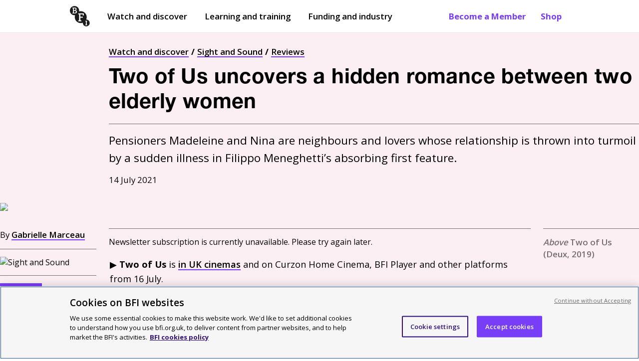

--- FILE ---
content_type: text/html; charset=utf-8
request_url: https://www.bfi.org.uk/sight-and-sound/reviews/two-us-filippo-meneghetti-lesbian-pensioner-relationship-martine-chevallier-nina-barbara-sukowa
body_size: 42628
content:
<!DOCTYPE html>
  <html lang="en">
    <head>
      <meta charset="utf-8" />
      <meta data-react-helmet="true" name="description" content="Pensioners Madeleine and Nina are neighbours and lovers whose relationship is thrown into turmoil by a sudden illness in Filippo Meneghetti’s absorbing first feature. "/><meta data-react-helmet="true" name="robots" content="index, follow"/><meta data-react-helmet="true" name="viewport" content="width=device-width, initial-scale=1"/><meta data-react-helmet="true" name="msapplication-TileColor" content="#783df6"/><meta data-react-helmet="true" name="msapplication-TileImage" content="/dist/client/a67a7d9041d0ee52635d.png"/><meta data-react-helmet="true" name="msapplication-config" content="/browserconfig.xml"/><meta data-react-helmet="true" name="theme-color" content="#ffffff"/><meta data-react-helmet="true" property="og:type" content="Article"/><meta data-react-helmet="true" property="og:site_name" content="BFI"/><meta data-react-helmet="true" property="og:url" content="/sight-and-sound/reviews/two-us-filippo-meneghetti-lesbian-pensioner-relationship-martine-chevallier-nina-barbara-sukowa"/><meta data-react-helmet="true" property="og:title" content="Two of Us review: two elderly women’s hidden romance"/><meta data-react-helmet="true" property="og:description" content="Pensioners Madeleine and Nina are neighbours and lovers whose relationship is thrown into turmoil by a sudden illness in Filippo Meneghetti’s absorbing first feature. "/><meta data-react-helmet="true" property="og:image" content="https://core-cms.bfi.org.uk/sites/default/files/styles/responsive/public/2020-10/two-of-us-2019-two-women-across-frame.jpg/1200x630-cropped/two-of-us-2019-two-women-across-frame.jpg"/><meta data-react-helmet="true" property="twitter:card" content="summary_large_image"/><meta data-react-helmet="true" property="twitter:site" content="@BFI"/><meta data-react-helmet="true" property="twitter:url" content="/sight-and-sound/reviews/two-us-filippo-meneghetti-lesbian-pensioner-relationship-martine-chevallier-nina-barbara-sukowa"/><meta data-react-helmet="true" property="twitter:title" content="Two of Us review: two elderly women’s hidden romance"/><meta data-react-helmet="true" property="twitter:description" content="Pensioners Madeleine and Nina are neighbours and lovers whose relationship is thrown into turmoil by a sudden illness in Filippo Meneghetti’s absorbing first feature. "/><meta data-react-helmet="true" property="twitter:image" content="https://core-cms.bfi.org.uk/sites/default/files/styles/responsive/public/2020-10/two-of-us-2019-two-women-across-frame.jpg/1024x521-cropped/two-of-us-2019-two-women-across-frame.jpg"/><meta data-react-helmet="true" property="twitter:image:alt" content="The BFI logo"/>
      <!-- Referrer meta tag: Fixes YouTube playback issues in Safari when using CookiePro by setting the referrer to "origin". -->
      <meta name="referrer" content="origin">
      <!-- CookiePro Cookies Consent Notice start for www.bfi.org.uk -->
      
      <script src="https://cookie-cdn.cookiepro.com/scripttemplates/otSDKStub.js"  type="text/javascript" charset="UTF-8" data-domain-script="bd6dd4ce-0e1b-4bd8-b05b-5376972199ca" ></script>
      <link rel="alternate" type="application/rss+xml" title="Features and reviews" href="/rss-feed" />
      <script type="text/javascript">
        function OptanonWrapper() {
          const root = document.querySelector('#root');
          const cookieNotice = document.querySelector('#onetrust-banner-sdk');
          const acceptButton = document.querySelector('#onetrust-accept-btn-handler');
          cookieNotice.setAttribute("tabindex", "1");
          root.setAttribute("tabindex", "-1");
          const handleTab = (event) => {
            if (event.keyCode === 9) {
              root.focus();
            }
          };
          if (acceptButton) {
            acceptButton.addEventListener("keydown", handleTab);
            acceptButton.addEventListener('click', () => {
               setTimeout(() => {root.focus();}, 100);
            });
          }
        }
      </script>
      <!-- CookiePro Cookies Consent Notice end for www.bfi.org.uk -->

      <!-- Variable used by Goole Tag Manager -->
      <script>window.dataLayer = window.dataLayer || [];</script>
      <script data-react-helmet="true" type="application/ld+json">{
  "@context": "https://schema.org",
  "@type": "Article",
  "mainEntityOfPage": {
    "@type": "WebPage",
    "@id": "/sight-and-sound/reviews/two-us-filippo-meneghetti-lesbian-pensioner-relationship-martine-chevallier-nina-barbara-sukowa"
  },
  "headline": "Two of Us review: two elderly women’s hidden romance",
  "description": "Pensioners Madeleine and Nina are neighbours and lovers whose relationship is thrown into turmoil by a sudden illness in Filippo Meneghetti’s absorbing first feature. ",
  "image": "https://core-cms.bfi.org.uk/sites/default/files/styles/responsive/public/2020-10/two-of-us-2019-two-women-across-frame.jpg/1200x630-cropped/two-of-us-2019-two-women-across-frame.jpg",
  "author": {
    "@type": "Organization",
    "name": "BFI"
  },
  "publisher": {
    "@type": "Organization",
    "name": "BFI",
    "logo": {
      "@type": "ImageObject",
      "url": "/dist/client/c4cbe7e9c131ddd1d014.png",
      "width": 57,
      "height": 57
    }
  },
  "datePublished": "2021-07-14T11:00:00+01:00",
  "dateUpdated": "2021-07-14T11:00:00+01:00"
}</script><script data-react-helmet="true" >dataLayer.push({
  "event": "pageview",
  "page_domain": "www.bfi.org.uk",
  "page_path": "/sight-and-sound/reviews/two-us-filippo-meneghetti-lesbian-pensioner-relationship-martine-chevallier-nina-barbara-sukowa",
  "page_name": "Two of Us review: two elderly women’s hidden romance",
  "publication_date": "2021-07-14T11:00:00+01:00",
  "updated_date": "2021-07-14T11:00:00+01:00",
  "page_category": "Other",
  "language": "EN",
  "currency": "GBP",
  "country": "UK",
  "page_type": "article",
  "programme": "",
  "word_count": 423,
  "author": "Gabrielle Marceau",
  "subject": "",
  "article_type": "Reviews",
  "article_category": "",
  "article_brand": "Sight and Sound",
  "level_1": "Watch and discover",
  "attached_articles": 0,
  "has_image": "no",
  "has_description": "no",
  "seoNoIndex": false
});</script>
      <!-- Google tag manager code -->
      <script>(function(w,d,s,l,i){w[l]=w[l]||[];w[l].push({'gtm.start':new Date().getTime(),event:'gtm.js'});var f=d.getElementsByTagName(s)[0],j=d.createElement(s),dl=l!='dataLayer'?'&l='+l:'';j.async=true;j.src='https://www.googletagmanager.com/gtm.js?id='+i+dl;f.parentNode.insertBefore(j,f);})(window,document,'script','dataLayer','GTM-TPS5SNQ');</script>

      <meta name="google-site-verification" content="Cy_TKjEw_Nz_32-nSVaetgkCXBCeRyKlc6wTqdHDAa8" />
      <link href="https://fonts.googleapis.com/css?family=Open+Sans:400,600,700&display=swap" rel="stylesheet" />
      <style data-styled="true" data-styled-version="6.1.19">.gFihUn{display:none;}/*!sc*/
@media screen and (min-width:1040px){.gFihUn{display:block;}}/*!sc*/
data-styled.g1[id="QuickLinks__Wrapper-sc-1t7tnxv-0"]{content:"gFihUn,"}/*!sc*/
.hsTFMy{color:#783DF6;font-weight:700;text-decoration:none;padding:21px 15px;text-shadow:none;position:relative;transition:opacity 0.3s ease-in-out;}/*!sc*/
.hsTFMy:before{content:'';position:absolute;width:0;height:2px;background-color:#310F7A;opacity:0.8;visibility:hidden;transition:all 0.3s ease-in-out;left:15px;right:15px;bottom:15px;}/*!sc*/
@media screen and (max-width:895px) and (min-width:768px){.hsTFMy:before{left:8px;right:8px;bottom:8px;}}/*!sc*/
@media screen and (min-width:895px){.hsTFMy:before{left:13px;right:13px;bottom:11px;}}/*!sc*/
@media screen and (min-width:1040px){.hsTFMy:before{bottom:17px;left:15px;right:15px;}}/*!sc*/
.hsTFMy:hover:before{visibility:visible;width:calc(100% - 30px);}/*!sc*/
@media screen and (max-width:895px) and (min-width:768px){.hsTFMy:hover:before{width:calc(100% - 16px);}}/*!sc*/
@media screen and (min-width:895px){.hsTFMy:hover:before{width:calc(100% - 26px);}}/*!sc*/
@media screen and (min-width:1040px){.hsTFMy:hover:before{width:calc(100% - 30px);}}/*!sc*/
data-styled.g2[id="QuickLinks__QuickLink-sc-1t7tnxv-1"]{content:"hsTFMy,"}/*!sc*/
.XUZBE{z-index:999;position:fixed;display:none;top:52px;left:0px;width:100%;bottom:0px;background:#ffffff;padding:0px 20px;animation:fadeIn 0.1s ease-out;overflow-y:scroll;margin-top:0;}/*!sc*/
@keyframes fadeIn{from{opacity:0;}to{opacity:1;}}/*!sc*/
@media screen and (min-width:768px){.XUZBE{top:68px;}}/*!sc*/
@media screen and (min-width:1040px){.XUZBE{display:none;}}/*!sc*/
data-styled.g3[id="MobilePanel__Panel-sc-hmyky8-0"]{content:"XUZBE,"}/*!sc*/
.kclUoj{border:none;margin-top:1px;cursor:pointer;background:none;padding:10px 10px;font-size:1.05rem;font-weight:700;display:flex;-webkit-flex-direction:row;-moz-flex-direction:row;-ms-flex-direction:row;flex-direction:row;justify-content:center;align-items:center;margin-left:-10px;color:#000000;}/*!sc*/
@media screen and (min-width:768px){.kclUoj{color:#000000;}.kclUoj[aria-expanded='true']{color:#000000;}}/*!sc*/
@media screen and (min-width:1040px){.kclUoj{display:none;}}/*!sc*/
data-styled.g13[id="MenuButton__Button-sc-eot706-0"]{content:"kclUoj,"}/*!sc*/
.lfdQLr{margin-left:10px;width:15px;}/*!sc*/
.lfdQLr:after,.lfdQLr:before,.lfdQLr span{background-color:#000000;content:'';display:block;height:2px;margin:3px 0;transition:all 0.2s ease-in-out;}/*!sc*/
@media screen and (min-width:768px){.lfdQLr:after,.lfdQLr:before,.lfdQLr span{background-color:#000000;}}/*!sc*/
data-styled.g14[id="MenuButton__Icon-sc-eot706-1"]{content:"lfdQLr,"}/*!sc*/
.flIevp{display:none;}/*!sc*/
@media screen and (min-width:1040px){.flIevp{display:block;margin-right:auto;}}/*!sc*/
data-styled.g15[id="Nav__Outer-sc-5atite-0"]{content:"flIevp,"}/*!sc*/
.xomxB{list-style:none;display:flex;-webkit-flex-direction:row;-moz-flex-direction:row;-ms-flex-direction:row;flex-direction:row;align-items:center;margin:0px;padding-left:0;}/*!sc*/
data-styled.g16[id="Nav__List-sc-5atite-1"]{content:"xomxB,"}/*!sc*/
.hrUifz{display:block;padding:25px 0 25px 12px;color:#000000;text-decoration:none;position:relative;margin-right:15px;text-shadow:none;}/*!sc*/
.hrUifz:after{position:absolute;display:block;content:'';height:2px;background-color:#000000;width:0;left:15px;right:15px;bottom:15px;transition:all 0.3s ease-in-out;}/*!sc*/
@media screen and (max-width:895px) and (min-width:768px){.hrUifz:after{left:8px;right:8px;bottom:8px;width:0;}}/*!sc*/
@media screen and (min-width:895px){.hrUifz:after{left:13px;right:13px;bottom:11px;width:0;}}/*!sc*/
@media screen and (min-width:1040px){.hrUifz:after{bottom:17px;left:15px;right:15px;width:0;}}/*!sc*/
.hrUifz:hover:after{opacity:0.8;visibility:visible;width:calc(100% - 30px);}/*!sc*/
@media screen and (max-width:895px) and (min-width:768px){.hrUifz:hover:after{width:calc(100% - 16px);}}/*!sc*/
@media screen and (min-width:895px){.hrUifz:hover:after{width:calc(100% - 26px);}}/*!sc*/
@media screen and (min-width:1040px){.hrUifz:hover:after{width:calc(100% - 30px);}}/*!sc*/
.hrUifz:before{display:block;content:'';position:absolute;margin:0 auto;bottom:0;left:50%;transform:translateX(-50%);width:0;height:0;border-left:8px solid transparent;border-right:8px solid transparent;border-bottom:8px solid transparent;z-index:999;}/*!sc*/
.hrUifz:first-child{margin-left:-10px;}/*!sc*/
data-styled.g17[id="Nav__ItemLink-sc-5atite-2"]{content:"hrUifz,"}/*!sc*/
.cprRkH{font-weight:600;}/*!sc*/
data-styled.g18[id="Nav__Item-sc-5atite-3"]{content:"cprRkH,"}/*!sc*/
.izHpeB{margin-right:20px;padding:20px 10px!important;margin-left:-10px;}/*!sc*/
data-styled.g26[id="Nav__BlackLogoLink-sc-5atite-11"]{content:"izHpeB,"}/*!sc*/
.dLrYtC{width:40px;height:41px;vertical-align:middle;}/*!sc*/
data-styled.g27[id="Nav__Logo-sc-5atite-12"]{content:"dLrYtC,"}/*!sc*/
.gTnOmw{position:absolute!important;width:1px!important;height:1px!important;overflow:hidden!important;clip:rect(0 0 0 0)!important;-webkit-clip-path:inset(50%)!important;clip-path:inset(50%)!important;white-space:nowrap!important;padding:10px 25px;font-weight:700;display:block;text-decoration:none;z-index:99999;color:#783DF6;background:#ffffff;border:1px solid #746D6D;margin-left:-8px;}/*!sc*/
.gTnOmw:focus{position:absolute!important;width:auto!important;height:auto!important;overflow:visible!important;clip:auto!important;-webkit-clip-path:none!important;clip-path:none!important;white-space:inherit!important;outline:none;}/*!sc*/
data-styled.g30[id="Nav__OpenMenuButton-sc-5atite-15"]{content:"gTnOmw,"}/*!sc*/
.kGLoOl{margin-bottom:0px;position:relative;z-index:999;min-height:45px;position:sticky;top:0px;background-color:#ffffff;border-bottom:1px solid #E9E8E8;}/*!sc*/
.kGLoOl.menuOpen{background-color:white;border-bottom:1px solid #E9E8E8;}/*!sc*/
@media screen and (min-width:1040px){.kGLoOl{min-height:50px;}}/*!sc*/
.kGLoOl a{font-size:1.05rem;}/*!sc*/
@media screen and (max-width:895px) and (min-width:768px){.kGLoOl a{font-size:13px;}}/*!sc*/
@media screen and (min-width:768px){.kGLoOl a{padding:6px 0;font-size:15px;}}/*!sc*/
@media screen and (min-width:1040px){.kGLoOl a{padding:21px 15px;font-size:1.05rem;}}/*!sc*/
data-styled.g31[id="Header__Outer-sc-1ded1i3-0"]{content:"kGLoOl,"}/*!sc*/
.hCXkBC{display:flex;-webkit-flex-direction:row;-moz-flex-direction:row;-ms-flex-direction:row;flex-direction:row;justify-content:space-between;align-items:center;max-width:1040px;margin:0 auto;padding:0px 20px;}/*!sc*/
@media screen and (min-width:1440px){.hCXkBC{max-width:calc(1440px - 100px);}}/*!sc*/
.hCXkBC a:focus,.hCXkBC button:focus{box-shadow:inset #FF22C9 0px 0px 0px 4px;outline:none!important;}/*!sc*/
data-styled.g32[id="Header__Inner-sc-1ded1i3-1"]{content:"hCXkBC,"}/*!sc*/
.kWmYLR{width:65px;height:66px;}/*!sc*/
@media screen and (min-width:550px){.kWmYLR{width:50px;height:51px;}}/*!sc*/
@media screen and (min-width:1040px){.kWmYLR{width:55px;height:56px;}}/*!sc*/
@media screen and (min-width:1440px){.kWmYLR{width:65px;height:66px;}}/*!sc*/
data-styled.g33[id="Header__Logo-sc-1ded1i3-2"]{content:"kWmYLR,"}/*!sc*/
.dSDGmS{padding:0;display:block;}/*!sc*/
@media screen and (min-width:768px){.dSDGmS{display:none;}}/*!sc*/
.dSDGmS img{width:40px;height:41px;margin-top:5px;}/*!sc*/
data-styled.g35[id="Header__MobileLogoLink-sc-1ded1i3-4"]{content:"dSDGmS,"}/*!sc*/
.cStncM{display:none;}/*!sc*/
@media screen and (min-width:768px){.cStncM{display:block;padding:6px 0!important;}}/*!sc*/
@media screen and (min-width:1040px){.cStncM{display:none;}}/*!sc*/
data-styled.g36[id="Header__TabletLogoLink-sc-1ded1i3-5"]{content:"cStncM,"}/*!sc*/
.djmBYu{position:absolute!important;width:1px!important;height:1px!important;margin:0!important;overflow:hidden!important;clip:rect(0 0 0 0)!important;-webkit-clip-path:inset(50%)!important;clip-path:inset(50%)!important;white-space:nowrap!important;padding:10px 25px;background:#783DF6;font-weight:700;display:block;text-decoration:none;z-index:99999;color:#000000;}/*!sc*/
.djmBYu .inner{max-width:1040px;margin:0 auto;}/*!sc*/
@media screen and (min-width:1440px){.djmBYu .inner{max-width:calc(1440px - 100px);}}/*!sc*/
.djmBYu .button_like{background:#ffffff;padding:10px 15px;display:inline-block;border:3px solid #FF22C9;}/*!sc*/
.djmBYu:focus{position:static!important;width:100%!important;height:auto!important;margin:inherit!important;overflow:visible!important;clip:auto!important;-webkit-clip-path:none!important;clip-path:none!important;white-space:inherit!important;outline:none;}/*!sc*/
@media screen and (max-width:895px) and (min-width:768px){.djmBYu:focus{padding-bottom:52px;}}/*!sc*/
@media screen and (min-width:895px){.djmBYu:focus{padding-bottom:48px;}}/*!sc*/
@media screen and (min-width:1040px){.djmBYu:focus{padding-bottom:20px;}}/*!sc*/
data-styled.g38[id="Header__SkipLink-sc-1ded1i3-7"]{content:"djmBYu,"}/*!sc*/
.iCSWVH{padding:0;width:100%;margin:15px 0 35px;display:flex;}/*!sc*/
data-styled.g39[id="ImageSponsorLinks__Outer-sc-fogxlc-0"]{content:"iCSWVH,"}/*!sc*/
.jtZpCs{display:flex;-webkit-flex-direction:row;-moz-flex-direction:row;-ms-flex-direction:row;flex-direction:row;align-items:flex-start;flex-wrap:wrap;width:100%;}/*!sc*/
data-styled.g40[id="ImageSponsorLinks__ImagesHolder-sc-fogxlc-1"]{content:"jtZpCs,"}/*!sc*/
.hSEoLe{margin-bottom:10px;}/*!sc*/
.hSEoLe :not(:last-child){margin-right:18px;}/*!sc*/
.hSEoLe img{-webkit-transition:all ease 0.3s;-moz-transition:all ease 0.3s;-o-transition:all ease 0.3s;transition:all ease 0.3s;}/*!sc*/
data-styled.g41[id="ImageSponsorLinks__ImageContainer-sc-fogxlc-2"]{content:"hSEoLe,"}/*!sc*/
.ktsGWn{margin:0;padding:0;display:block;width:auto;height:75px;}/*!sc*/
@media screen and (min-width:768px){.ktsGWn{height:100px;}}/*!sc*/
data-styled.g43[id="ImageSponsorLinks__Image-sc-fogxlc-4"]{content:"ktsGWn,"}/*!sc*/
.VsQEw{padding:10px 0 20px 0;background:#F9DDE7;color:#000000;}/*!sc*/
@media screen and (min-width:768px){.VsQEw{padding:40px 0 20px 0;}}/*!sc*/
@media screen and (min-width:1040px){.VsQEw{padding:50px 0 20px 0;}}/*!sc*/
data-styled.g44[id="Footer__Outer-sc-1m4hj7x-0"]{content:"VsQEw,"}/*!sc*/
.ljxtnv{max-width:1040px;padding:0 20px;margin:0 auto;}/*!sc*/
.ljxtnv ul{padding:0;margin:15px 0;max-width:410px;}/*!sc*/
@media screen and (min-width:1040px){.ljxtnv ul{max-width:435px;}}/*!sc*/
.ljxtnv.dont_restrict{padding:0;}/*!sc*/
@media screen and (min-width:768px){.ljxtnv.dont_restrict{padding:0 20px;}}/*!sc*/
@media screen and (min-width:1440px){.ljxtnv{max-width:calc(1440px - 100px);}}/*!sc*/
data-styled.g45[id="Footer__Inner-sc-1m4hj7x-1"]{content:"ljxtnv,"}/*!sc*/
.hBkwQi{margin-bottom:40px;}/*!sc*/
@media screen and (min-width:768px){.hBkwQi .container{display:flex;-webkit-flex-direction:row;-moz-flex-direction:row;-ms-flex-direction:row;flex-direction:row;justify-content:space-between;}}/*!sc*/
data-styled.g46[id="Footer__TopRow-sc-1m4hj7x-2"]{content:"hBkwQi,"}/*!sc*/
.buDuIh{border-top:1px solid #000000;padding-top:30px;padding-bottom:25px;}/*!sc*/
@media screen and (min-width:768px){.buDuIh{padding-bottom:20px;}}/*!sc*/
@media screen and (min-width:1040px){.buDuIh{padding-bottom:30px;}}/*!sc*/
data-styled.g47[id="Footer__SecondRow-sc-1m4hj7x-3"]{content:"buDuIh,"}/*!sc*/
.cEruAU ul{flex-direction:row;-webkit-box-pack:justify;justify-content:space-between;max-width:100%;}/*!sc*/
.cEruAU ul li{width:100%;list-style:none;margin:0 0 15px 0;}/*!sc*/
@media screen and (min-width:768px){.cEruAU ul li{margin-left:25px;}.cEruAU ul li:first-of-type{margin-left:0;}}/*!sc*/
.cEruAU a{text-decoration:underline;font-size:1.14rem;font-weight:600;text-decoration-thickness:2px;}/*!sc*/
@media screen and (min-width:768px){.cEruAU ul{display:flex;}}/*!sc*/
data-styled.g48[id="Footer__WatchMenu-sc-1m4hj7x-4"]{content:"cEruAU,"}/*!sc*/
.faefgB div{margin-top:5px;font-size:1.05rem;}/*!sc*/
data-styled.g49[id="Footer__MenuDesc-sc-1m4hj7x-5"]{content:"faefgB,"}/*!sc*/
.egEgbC{margin-bottom:30px;border-top:1px solid #000000;border-bottom:1px solid #000000;padding-bottom:10px;padding-top:30px;}/*!sc*/
@media screen and (min-width:768px){.egEgbC{padding-top:35px;padding-bottom:50px;}.egEgbC .container{display:flex;-webkit-flex-direction:row;-moz-flex-direction:row;-ms-flex-direction:row;flex-direction:row;justify-content:space-between;}}/*!sc*/
@media screen and (min-width:1040px){.egEgbC{padding-bottom:35px;}}/*!sc*/
data-styled.g50[id="Footer__ThirdRow-sc-1m4hj7x-6"]{content:"egEgbC,"}/*!sc*/
.gNIKkX{width:100%;margin-bottom:25px;flex:1;}/*!sc*/
.gNIKkX img{height:60px;}/*!sc*/
@media screen and (min-width:768px){.gNIKkX{margin-left:40px;}}/*!sc*/
@media screen and (min-width:1040px){.gNIKkX{margin-left:50px;}}/*!sc*/
data-styled.g51[id="Footer__SupportLogos-sc-1m4hj7x-7"]{content:"gNIKkX,"}/*!sc*/
.ldckjY{flex:1;}/*!sc*/
@media screen and (min-width:1040px){.ldckjY{flex:2;}}/*!sc*/
data-styled.g52[id="Footer__AboutUsMenu-sc-1m4hj7x-8"]{content:"ldckjY,"}/*!sc*/
.eAQJIW{font-size:0.8rem;text-align:left;}/*!sc*/
@media screen and (min-width:768px){.eAQJIW{text-align:left;}.eAQJIW .container{display:flex;-webkit-flex-direction:row;-moz-flex-direction:row;-ms-flex-direction:row;flex-direction:row;justify-content:space-between;}}/*!sc*/
data-styled.g53[id="Footer__BottomRow-sc-1m4hj7x-9"]{content:"eAQJIW,"}/*!sc*/
.fpfMLv{margin-bottom:20px;}/*!sc*/
.fpfMLv a{margin-right:15px;font-weight:600;text-decoration:underline;}/*!sc*/
@media screen and (min-width:768px){.fpfMLv{margin-bottom:0;}.fpfMLv a{text-decoration:none;}.fpfMLv a:hover{text-decoration:underline;}.fpfMLv li{display:inline-block;}}/*!sc*/
data-styled.g54[id="Footer__BottomLinks-sc-1m4hj7x-10"]{content:"fpfMLv,"}/*!sc*/
.jlPgXt{margin-top:30px;width:100%;font-size:1.05rem;border-top:3px solid #000000;}/*!sc*/
.jlPgXt h2{font-size:1.25rem;}/*!sc*/
@media screen and (min-width:768px){.jlPgXt{margin-top:0;margin-left:25px;}.jlPgXt:first-of-type{margin-left:0;}}/*!sc*/
@media screen and (min-width:1440px){.jlPgXt{margin-left:25px;}.jlPgXt h2{font-size:27px;}}/*!sc*/
data-styled.g55[id="Footer__Menu-sc-1m4hj7x-11"]{content:"jlPgXt,"}/*!sc*/
.fzTUWr{margin-top:0;display:block;font-size:1.3rem;font-weight:700;margin-bottom:25px;}/*!sc*/
data-styled.g56[id="Footer__Heading-sc-1m4hj7x-12"]{content:"fzTUWr,"}/*!sc*/
.kINSuu{margin-top:0;display:block;font-size:1.25rem;font-weight:700;margin-bottom:15px;}/*!sc*/
@media screen and (min-width:1440px){.kINSuu{font-size:1.68rem;}}/*!sc*/
data-styled.g57[id="Footer__SubHeading-sc-1m4hj7x-13"]{content:"kINSuu,"}/*!sc*/
.jBTEAX{font-size:1.05rem;}/*!sc*/
@media screen and (min-width:1040px){.jBTEAX{margin-right:75px;font-size:1.14rem;}}/*!sc*/
@media screen and (min-width:1440px){.jBTEAX{font-size:1.25rem;margin-right:110px;}}/*!sc*/
data-styled.g58[id="Footer__AboutUs-sc-1m4hj7x-14"]{content:"jBTEAX,"}/*!sc*/
@media screen and (min-width:768px){.dQbHUq{text-align:right;width:300px;}}/*!sc*/
data-styled.g59[id="Footer__Copyright-sc-1m4hj7x-15"]{content:"dQbHUq,"}/*!sc*/
.bLoVjm{display:flex;-webkit-flex-direction:row;-moz-flex-direction:row;-ms-flex-direction:row;flex-direction:row;align-items:center;margin-bottom:20px;}/*!sc*/
.bLoVjm li{width:100%;}/*!sc*/
data-styled.g60[id="Footer__LinkContainer-sc-1m4hj7x-16"]{content:"bLoVjm,"}/*!sc*/
.gwqGRM{border-bottom:1px solid #000000;margin:0 -20px 30px -20px;padding-bottom:40px;padding-left:15px;}/*!sc*/
@media screen and (min-width:768px){.gwqGRM{margin:0 -5px 0 0;padding:0;border-bottom:unset;}}/*!sc*/
data-styled.g61[id="Footer__IconLinkContainer-sc-1m4hj7x-17"]{content:"gwqGRM,"}/*!sc*/
.faSNqM{color:black;text-decoration:none;}/*!sc*/
.faSNqM:hover{text-decoration:underline;}/*!sc*/
.faSNqM:hover div.logo{opacity:0.6;}/*!sc*/
.faSNqM:focus{outline:2px solid #FF22C9;background:#310F7A;color:#ffffff;}/*!sc*/
.faSNqM:focus div.logo{background-color:#ffffff;}/*!sc*/
.faSNqM:active{text-decoration:underline;}/*!sc*/
.faSNqM::-moz-focus-inner{border:0;}/*!sc*/
.faSNqM.title_link{display:block;text-decoration:none;}/*!sc*/
.faSNqM.title_link:hover{text-decoration:underline;}/*!sc*/
.faSNqM.title_link:focus{background:none;outline:none;}/*!sc*/
.faSNqM.title_link:focus h2{outline:2px solid #FF22C9;background:#310F7A;color:#ffffff;}/*!sc*/
.faSNqM span.hidden_title{display:none;}/*!sc*/
.faSNqM h2{margin-bottom:0;}/*!sc*/
data-styled.g62[id="Footer__MenuItem-sc-1m4hj7x-18"]{content:"faSNqM,"}/*!sc*/
.hpVaOY{color:black;text-decoration:none;}/*!sc*/
.hpVaOY:hover{text-decoration:underline;}/*!sc*/
.hpVaOY:hover div.logo{opacity:0.6;}/*!sc*/
.hpVaOY:focus{outline:2px solid #FF22C9;background:#310F7A;color:#ffffff;}/*!sc*/
.hpVaOY:focus div.logo{background-color:#ffffff;}/*!sc*/
.hpVaOY:active{text-decoration:underline;}/*!sc*/
.hpVaOY::-moz-focus-inner{border:0;}/*!sc*/
.hpVaOY.title_link{display:block;text-decoration:none;}/*!sc*/
.hpVaOY.title_link:hover{text-decoration:underline;}/*!sc*/
.hpVaOY.title_link:focus{background:none;outline:none;}/*!sc*/
.hpVaOY.title_link:focus h2{outline:2px solid #FF22C9;background:#310F7A;color:#ffffff;}/*!sc*/
.hpVaOY span.hidden_title{display:none;}/*!sc*/
.hpVaOY h2{margin-bottom:0;}/*!sc*/
.hpVaOY:focus{background:#310F7A;}/*!sc*/
data-styled.g63[id="Footer__ExternalMenuItem-sc-1m4hj7x-19"]{content:"hpVaOY,"}/*!sc*/
.kvxyuS{vertical-align:bottom;width:35px;height:35px;display:inline-block;background-color:#000000;background:url([data-uri]) no-repeat center;}/*!sc*/
.bvLVXg{vertical-align:bottom;width:35px;height:35px;display:inline-block;background-color:#000000;background:url(/dist/client/42a0f3f0eb04b7db1a30.svg) no-repeat center;}/*!sc*/
.gDMGXn{vertical-align:bottom;width:35px;height:35px;display:inline-block;background-color:#000000;background:url(/dist/client/2f4a3feb8d4022aeb7db.svg) no-repeat center;}/*!sc*/
.iXqTfI{vertical-align:bottom;width:35px;height:35px;display:inline-block;background-color:#000000;background:url(/dist/client/f222fea05b44fdeb2e91.svg) no-repeat center;}/*!sc*/
.jcKdMX{vertical-align:bottom;width:35px;height:35px;display:inline-block;background-color:#000000;background:url(/dist/client/685bd3b88b8c332eaf45.svg) no-repeat center;}/*!sc*/
data-styled.g64[id="Footer__Icon-sc-1m4hj7x-20"]{content:"kvxyuS,bvLVXg,gDMGXn,iXqTfI,jcKdMX,"}/*!sc*/
.hKnhOL{display:inline-block;position:relative;font-weight:700;font-size:1.14rem;line-height:1.6;color:#ffffff;background:#000000;text-decoration:none;text-shadow:none;padding:10px 25px;z-index:2;width:100%;text-align:center;transition:color 0.3s;}/*!sc*/
.hKnhOL.dark{background:#000000;color:#ffffff;}/*!sc*/
.hKnhOL.light{background:#ffffff;color:#000000;}/*!sc*/
.hKnhOL svg{fill:currentColor;}/*!sc*/
.hKnhOL::after{content:'';width:100%;height:5px;transition:height 0.3s;position:absolute;bottom:-5px;left:0;background:#783DF6;z-index:-1;}/*!sc*/
.hKnhOL:hover,.hKnhOL:focus{color:#ffffff;}/*!sc*/
.hKnhOL:hover::after,.hKnhOL:focus::after{height:calc(100% + 5px);}/*!sc*/
.hKnhOL:focus{box-shadow:0 0 0 4px #FF22C9;outline:none;height:auto;}/*!sc*/
.hKnhOL:focus :after{bottom:0;height:100%;}/*!sc*/
.hKnhOL:active{background:#310F7A!important;box-shadow:none;transform:translate(0,5px);}/*!sc*/
.hKnhOL:active :after{height:1px;bottom:-1px;}/*!sc*/
@media screen and (min-width:768px){.hKnhOL{width:auto;}}/*!sc*/
data-styled.g65[id="Button__PrimaryButton-sc-1s3ot19-0"]{content:"hKnhOL,"}/*!sc*/
@media screen and (min-width: 768px){.dpQqlv{display:grid;grid-template-columns:repeat(12, 1fr);column-gap:25px;}}/*!sc*/
data-styled.g78[id="Breadcrumbs__Nav-sc-xbclhh-0"]{content:"dpQqlv,"}/*!sc*/
.bIawxG{list-style:none;color:#000000;font-size:0.8rem;padding-left:0px;line-height:1.5;margin-top:0;display:none;grid-column:span 12;}/*!sc*/
@media screen and (min-width:768px){.bIawxG{display:block;}}/*!sc*/
@media screen and (min-width:895px){.bIawxG{grid-column:span 10;}}/*!sc*/
@media screen and (min-width:1040px){.bIawxG{font-size:1.05rem;}}/*!sc*/
data-styled.g79[id="Breadcrumbs__Outer-sc-xbclhh-1"]{content:"bIawxG,"}/*!sc*/
.kIsyPr{display:block;margin:0;padding:0;font-size:0.8rem;}/*!sc*/
@media screen and (min-width:768px){.kIsyPr{display:none;}}/*!sc*/
data-styled.g80[id="Breadcrumbs__MobileOuter-sc-xbclhh-2"]{content:"kIsyPr,"}/*!sc*/
.dUhILZ{display:inline;}/*!sc*/
.dUhILZ:after{margin:0px 5px;content:'/';font-weight:bold;}/*!sc*/
.dUhILZ:last-of-type:after{display:none;}/*!sc*/
data-styled.g81[id="Breadcrumbs__Crumb-sc-xbclhh-3"]{content:"dUhILZ,"}/*!sc*/
.hFkTEc{color:#000000;text-decoration:none;font-weight:600;position:relative;background-image:linear-gradient(120deg,#783DF6 0%,#783DF6 100%);background-repeat:no-repeat;background-size:100% 2px;background-position:0 100%;transition:all 0.15s ease-in-out;}/*!sc*/
.hFkTEc:hover{color:#ffffff;background-size:100% 100%;}/*!sc*/
.hFkTEc:focus{background-size:100% 100%;color:#ffffff;outline:none;background-image:linear-gradient(120deg,#FF22C9 0%,#FF22C9 100%);}/*!sc*/
.hFkTEc:active{outline:none;text-decoration:underline;}/*!sc*/
data-styled.g82[id="Breadcrumbs__BreadcrumbLink-sc-xbclhh-4"]{content:"hFkTEc,"}/*!sc*/
.eJlZRC{font-family:"Open Sans";color:#000000;margin-block-start:0;margin-block-end:10px;line-height:1.3;font-weight:bold;font-size:1.4375rem;}/*!sc*/
@media screen and (min-width: 1040px){.eJlZRC{font-size:1.6875rem;}}/*!sc*/
@media screen and (min-width: 1440px){.eJlZRC{font-size:2rem;}}/*!sc*/
data-styled.g97[id="Headline__H2-sc-1w6zxht-2"]{content:"eJlZRC,"}/*!sc*/
.fUDfsb{position:relative;background:#ffffff;display:flex;-webkit-flex-direction:column;-moz-flex-direction:column;-ms-flex-direction:column;flex-direction:column;position:relative;overflow:hidden;min-height:130px;width:100%;padding:15px;padding-top:243px;}/*!sc*/
@media screen and (min-width:768px){.fUDfsb{padding:25px;padding-top:185px;}}/*!sc*/
@media screen and (min-width:1040px){.fUDfsb{padding-top:200px;}}/*!sc*/
@media screen and (min-width:1440px){.fUDfsb{padding-top:260px;}}/*!sc*/
.fUDfsb .h3{margin-top:0;color:#000000;margin-bottom:0px;}/*!sc*/
.fUDfsb:hover,.fUDfsb:focus-within{background:#F3EEFF;}/*!sc*/
.fUDfsb:hover a svg,.fUDfsb:focus-within a svg{transform:translateX(4px);}/*!sc*/
.fUDfsb:hover .image,.fUDfsb:focus-within .image{filter:grayscale(100%) contrast(1) blur(0px);mix-blend-mode:multiply;}/*!sc*/
.fUDfsb:focus-within a{outline:none;}/*!sc*/
data-styled.g107[id="ArticleCard__Outer-sc-1t7vdfb-0"]{content:"fUDfsb,"}/*!sc*/
.glGppT{color:#746D6D;margin-top:auto;border-top:solid 1px #746D6D;}/*!sc*/
.glGppT p{margin-top:15px;}/*!sc*/
data-styled.g108[id="ArticleCard__Meta-sc-1t7vdfb-1"]{content:"glGppT,"}/*!sc*/
.ekTOEK{margin-bottom:0;margin-top:15px;}/*!sc*/
data-styled.g109[id="ArticleCard__Author-sc-1t7vdfb-2"]{content:"ekTOEK,"}/*!sc*/
.bccYCD{font-weight:bold;font-size:1.25rem;margin-top:0;margin-bottom:15px;}/*!sc*/
@media screen and (min-width: 1440px){.bccYCD{font-size:1.6875rem;}}/*!sc*/
data-styled.g110[id="ArticleCard__Heading-sc-1t7vdfb-3"]{content:"bccYCD,"}/*!sc*/
.jPCjxH{position:absolute;top:0;left:0;width:100%;height:100%;}/*!sc*/
.jPCjxH:active{outline:none;text-decoration:underline;}/*!sc*/
.jPCjxH:after{content:'';display:block;position:absolute;top:0;left:0;width:100%;height:100%;z-index:2;}/*!sc*/
.jPCjxH span{display:none;}/*!sc*/
data-styled.g111[id="ArticleCard__CallToAction-sc-1t7vdfb-4"]{content:"jPCjxH,"}/*!sc*/
.ksjQUB{background:#E8DDFF;display:block;width:100%;position:absolute;top:0;left:0;height:228px;}/*!sc*/
@media screen and (min-width:768px){.ksjQUB{height:160px;}}/*!sc*/
@media screen and (min-width:1040px){.ksjQUB{height:175px;}}/*!sc*/
@media screen and (min-width:1440px){.ksjQUB{height:235px;}}/*!sc*/
data-styled.g112[id="ArticleCard__PageImageContainer-sc-1t7vdfb-5"]{content:"ksjQUB,"}/*!sc*/
.gljahl{width:100%;background:url('https://core-cms.bfi.org.uk/sites/default/files/styles/responsive/public/2025-09/hamnet-2025-jessie-buckley-paul-mescal-in-the-woods.jpeg/960x540-cropped/hamnet-2025-jessie-buckley-paul-mescal-in-the-woods.jpeg');height:100%;background-position:center center;background-size:cover;display:block;-webkit-transition:all ease 0.3s;-moz-transition:all ease 0.3s;-o-transition:all ease 0.3s;transition:all ease 0.3s;}/*!sc*/
.kQDgen{width:100%;background:url('https://core-cms.bfi.org.uk/sites/default/files/styles/responsive/public/2025-12/marty-supreme-2025-Timothe%CC%81e-Chalamet-playing-ping-pong.jpeg/960x540-cropped/marty-supreme-2025-Timothe%CC%81e-Chalamet-playing-ping-pong.jpeg');height:100%;background-position:center center;background-size:cover;display:block;-webkit-transition:all ease 0.3s;-moz-transition:all ease 0.3s;-o-transition:all ease 0.3s;transition:all ease 0.3s;}/*!sc*/
.gOJdtn{width:100%;background:url('https://core-cms.bfi.org.uk/sites/default/files/styles/responsive/public/2023-01/when-harry-met-sally-1989-meg-ryan-billy-crystal-by-yellow-car.jpg/960x540-cropped/when-harry-met-sally-1989-meg-ryan-billy-crystal-by-yellow-car.jpg');height:100%;background-position:center center;background-size:cover;display:block;-webkit-transition:all ease 0.3s;-moz-transition:all ease 0.3s;-o-transition:all ease 0.3s;transition:all ease 0.3s;}/*!sc*/
data-styled.g113[id="ArticleCard__PageImage-sc-1t7vdfb-6"]{content:"gljahl,kQDgen,gOJdtn,"}/*!sc*/
.bGPetD{background:#783DF6;color:#ffffff;padding:5px;padding-left:15px;padding-right:10px;position:absolute;font-weight:600;top:15px;left:0;z-index:1;}/*!sc*/
.bGPetD::first-letter{text-transform:uppercase;}/*!sc*/
@media screen and (min-width:768px){.bGPetD{padding-left:25px;padding-right:15px;}}/*!sc*/
data-styled.g114[id="ArticleCard__CategoryTag-sc-1t7vdfb-7"]{content:"bGPetD,"}/*!sc*/
.fqKNRu{margin:15px 0 35px;padding:10px 0px 15px;position:relative;background:#E9E8E8;}/*!sc*/
.fqKNRu h2{margin-top:0;margin-bottom:25px;}/*!sc*/
.fqKNRu:before{display:block;content:'';position:absolute;top:0;bottom:0;left:-9998px;right:0;box-shadow:9999px 0 0 #E9E8E8;border-left:9999px solid #E9E8E8;z-index:-1;}/*!sc*/
@media screen and (min-width:768px){.fqKNRu{padding-top:15px;}}/*!sc*/
@media screen and (min-width:1040px){.fqKNRu{padding-top:20px;}}/*!sc*/
data-styled.g130[id="ArticleGrid__Outer-sc-j2cf0b-0"]{content:"fqKNRu,"}/*!sc*/
.hFQaIi{margin:0;padding:0;display:grid;column-gap:14px;row-gap:20px;grid-template-columns:1fr;}/*!sc*/
.hFQaIi .articleCardHighlighted{grid-column:1/-1;}/*!sc*/
@media screen and (min-width:550px){.hFQaIi{grid-template-columns:1fr 1fr;}}/*!sc*/
@media screen and (min-width:768px){.hFQaIi{column-gap:25px;row-gap:35px;grid-template-columns:1fr 1fr 1fr;}}/*!sc*/
@media screen and (min-width:1040px){.hFQaIi .articleCard,.hFQaIi .loadingArticleCard{min-width:275px;}}/*!sc*/
.hFQaIi.noBackground .articleCard.Reviews,.hFQaIi.noBackground .articleCardHighlighted.Reviews{background:#fbeff3;}/*!sc*/
.hFQaIi.noBackground .articleCard,.hFQaIi.noBackground .articleCardHighlighted{background:#f6f6f6;}/*!sc*/
.hFQaIi.noBackground .articleCard:hover,.hFQaIi.noBackground .articleCardHighlighted:hover,.hFQaIi.noBackground .articleCard:focus-within,.hFQaIi.noBackground .articleCardHighlighted:focus-within{background:#F3EEFF;}/*!sc*/
data-styled.g131[id="ArticleGrid__Articles-sc-j2cf0b-1"]{content:"hFQaIi,"}/*!sc*/
.kqlmnX{text-align:center;}/*!sc*/
data-styled.g133[id="ArticleGrid__StyledHeadline-sc-j2cf0b-3"]{content:"kqlmnX,"}/*!sc*/
.curaGb{color:#000000;line-height:1.5;font-size:1.05rem;margin-bottom:35px;}/*!sc*/
.curaGb h2:first-child,.curaGb h3:first-child,.curaGb h4:first-child,.curaGb h5:first-child{margin-block-start:0;}/*!sc*/
.curaGb h2{font-family:"Open Sans";color:#000000;font-weight:bold;font-size:1.4375rem;margin-block-start:35px;margin-block-end:10px;line-height:1.3;}/*!sc*/
@media screen and (min-width:1040px){.curaGb h2{font-size:1.6875rem;}}/*!sc*/
@media screen and (min-width:1440px){.curaGb h2{font-size:2rem;}}/*!sc*/
.curaGb h3{color:#000000;font-weight:bold;font-size:1.25rem;margin-block-start:35px;margin-block-end:10px;line-height:1.3;}/*!sc*/
@media screen and (min-width:1440px){.curaGb h3{font-size:1.6875rem;}}/*!sc*/
.curaGb h4{font-family:"Open Sans";color:#000000;font-weight:600;font-size:1.05rem;margin-bottom:5px;line-height:1.3;margin-top:35px;}/*!sc*/
@media screen and (min-width:768px){.curaGb h4{font-size:1.14rem;}}/*!sc*/
@media screen and (min-width:1440px){.curaGb h4{font-size:1.563rem;}}/*!sc*/
.curaGb h5{font-family:"Open Sans";color:#000000;font-weight:600;font-size:0.875rem;line-height:1.3;}/*!sc*/
@media screen and (min-width:768px){.curaGb h5{font-size:1.05rem;}}/*!sc*/
@media screen and (min-width:1440px){.curaGb h5{font-size:1.14rem;}}/*!sc*/
.curaGb p{margin-block-end:15px;margin-block-start:0;}/*!sc*/
.curaGb :last-child{margin-block-end:0;}/*!sc*/
.curaGb a:visited:hover{color:#ffffff;}/*!sc*/
.curaGb a:link{color:#000000;text-decoration:none;font-weight:600;position:relative;background-image:linear-gradient(120deg,#783DF6 0%,#783DF6 100%);background-repeat:no-repeat;background-size:100% 2px;background-position:0 100%;transition:all 0.15s ease-in-out;}/*!sc*/
.curaGb a:link:hover{color:#ffffff;background-size:100% 100%;}/*!sc*/
.curaGb a:link:focus{background-size:100% 100%;color:#ffffff;outline:none;background-image:linear-gradient(120deg,#FF22C9 0%,#FF22C9 100%);}/*!sc*/
.curaGb a:link:active{outline:none;text-decoration:underline;}/*!sc*/
.curaGb p+ul,.curaGb p+ol{margin-top:-5px;}/*!sc*/
.curaGb ol,.curaGb ul{margin-top:0;margin-bottom:20px;padding-left:20px;}/*!sc*/
.curaGb ol li,.curaGb ul li{padding-left:10px;margin-bottom:10px;}/*!sc*/
.curaGb ol ol,.curaGb ul ol,.curaGb ol ul,.curaGb ul ul{margin-top:10px;}/*!sc*/
.curaGb abbr{speak:spell-out;cursor:help;position:relative;text-decoration-line:underline;text-decoration-style:dotted;}/*!sc*/
.curaGb abbr:hover::after{position:absolute;top:calc(100% + 5px);left:50%;display:block;padding:10px 15px;width:max-content;background:#F3EEFFF2;content:attr(title);-webkit-box-shadow:0 0 18px 0 rgba(0,0,0,0.4);-moz-box-shadow:0 0 18px 0 rgba(0,0,0,0.4);box-shadow:0 0 18px 0 rgba(0,0,0,0.4);}/*!sc*/
@media screen and (min-width:768px){.curaGb{max-width:calc(1040px - 200px);}}/*!sc*/
@media screen and (min-width:1040px){.curaGb{font-size:1.14rem;line-height:1.6;}}/*!sc*/
@media screen and (min-width:1440px){.curaGb{font-size:1.25rem;max-width:calc(1440px - 400px);}}/*!sc*/
.curaGb table{border-collapse:collapse;margin:35px 0;max-width:100%;overflow:scroll;}/*!sc*/
.curaGb table caption{color:#746D6D;margin-bottom:5px;}/*!sc*/
@media only screen and (max-width:550px){.curaGb table caption{width:100%;}}/*!sc*/
.curaGb td{font-weight:600;}/*!sc*/
.curaGb td,.curaGb th{padding:10px;border-bottom:1px solid #746D6D;text-align:left;vertical-align:top;}/*!sc*/
.curaGb th{background:#F3EEFF;}/*!sc*/
.curaGb thead th{vertical-align:bottom;}/*!sc*/
@media only screen and (max-width:895px){.curaGb{word-break:break-word;}}/*!sc*/
@media only screen and (max-width:550px){.curaGb table.mf-table thead tr{display:none;}.curaGb table.mf-table tbody tr{margin-bottom:35px;display:block;}.curaGb table.mf-table tbody td,.curaGb table.mf-table tbody th{padding:0;display:flex;flex-flow:row wrap;}.curaGb table.mf-table tbody td div:last-child,.curaGb table.mf-table tbody th div:last-child{width:60%;padding:8px;}.curaGb table.mf-table tbody td div:first-child,.curaGb table.mf-table tbody th div:first-child{background:#F3EEFF;padding:8px;width:40%;font-weight:bold;}.curaGb table.mf-table tbody td div:first-child::before,.curaGb table.mf-table tbody th div:first-child::before{content:attr(data-th);}}/*!sc*/
.curaGb button{font-weight:700;font-size:1.14rem;line-height:1.6;text-decoration:none;text-shadow:none;text-align:center;border:none;cursor:pointer;color:white;background:linear-gradient(to top, #783DF6, #783DF6),black;background-repeat:no-repeat;background-position:bottom;background-size:100% 5px;padding:10px 25px;padding-bottom:15px;margin-bottom:-5px;transition:0.3s;}/*!sc*/
.curaGb button:hover,.curaGb button:focus{background-size:100% 100%;}/*!sc*/
.curaGb button:focus:not(:active){box-shadow:0 0 0 4px #FF22C9;outline:none;padding-bottom:11px;margin-bottom:4px;}/*!sc*/
.curaGb button svg{fill:currentColor;}/*!sc*/
data-styled.g134[id="Text__Outer-sc-au2ztm-0"]{content:"curaGb,"}/*!sc*/
.cbnIRM h2{margin-bottom:25px;}/*!sc*/
data-styled.g219[id="FilterableArticles__Outer-sc-cz7z8c-0"]{content:"cbnIRM,"}/*!sc*/
.fWcbMJ{padding:20px 0;}/*!sc*/
data-styled.g230[id="ErrorSlice-sc-zgwn82-0"]{content:"fWcbMJ,"}/*!sc*/
.kgtuHz>iframe{display:block;width:100%;border:none;display:block;}/*!sc*/
data-styled.g254[id="media__IframeContainer-sc-1il1c50-0"]{content:"kgtuHz,"}/*!sc*/
.WuYlG{display:flex;flex-direction:column;align-items:flex-start;background:black;color:white;padding:20px;margin:15px 0 35px;}/*!sc*/
@media screen and (min-width:768px){.WuYlG{padding:25px;}}/*!sc*/
@media screen and (min-width:1040px){.WuYlG{padding:30px;}}/*!sc*/
.WuYlG[data-theme="1"]{background:#F3EEFF;color:black;--button-background:black;--button-color:white;}/*!sc*/
.WuYlG[data-theme="2"]{background:#f6f6f6;color:black;--button-background:black;--button-color:white;}/*!sc*/
data-styled.g257[id="getPromoBanner__PromoWrapper-sc-12jtskq-0"]{content:"WuYlG,"}/*!sc*/
.fEFnSN{font-family:"Open Sans";font-weight:bold;font-size:1.4375rem;margin:0 0 25px!important;line-height:1.3;}/*!sc*/
@media screen and (min-width:1040px){.fEFnSN{font-size:1.6875rem;margin-block-start:2em;}}/*!sc*/
@media screen and (min-width:1440px){.fEFnSN{margin-block-start:2.25em;font-size:2rem;}}/*!sc*/
data-styled.g258[id="getPromoBanner__H2-sc-12jtskq-1"]{content:"fEFnSN,"}/*!sc*/
.eXYqcR{margin-block-start:auto;background:var(--button-background,white);color:var(--button-color,black);}/*!sc*/
data-styled.g259[id="getPromoBanner__Cta-sc-12jtskq-2"]{content:"eXYqcR,"}/*!sc*/
.dAjkCn{margin-top:0;white-space:pre-line;}/*!sc*/
@media screen and (min-width:768px){.dAjkCn{font-size:1.25rem;margin-bottom:25px;}}/*!sc*/
data-styled.g260[id="getPromoBanner__Description-sc-12jtskq-3"]{content:"dAjkCn,"}/*!sc*/
.fNPYsD{background:black;margin:15px 0 35px;}/*!sc*/
@media screen and (min-width:768px){.fNPYsD{display:flex;flex-direction:row-reverse;}.fNPYsD.reversed{flex-direction:row;}}/*!sc*/
.fNPYsD>*{margin:0;flex:1;flex-basis:50%;}/*!sc*/
.fNPYsD>*.bannerVideo{flex-basis:calc(200% / 3);}/*!sc*/
@media screen and (min-width:768px){.fNPYsD>*{width:50%;}}/*!sc*/
data-styled.g262[id="getPromoBanner__BannerWrapper-sc-12jtskq-5"]{content:"fNPYsD,"}/*!sc*/
.bMsVSL{background-size:cover;background-position:center center;min-height:260px;}/*!sc*/
data-styled.g263[id="getPromoBanner__BackgroundImage-sc-12jtskq-6"]{content:"bMsVSL,"}/*!sc*/
.kCaCGZ{height:auto;margin:0;width:calc(275px + 12 * (100% - 275px) / 12);margin-bottom:25px;}/*!sc*/
.kCaCGZ:has(Figcaption){margin-bottom:0;}/*!sc*/
.kCaCGZ figcaption{text-align:left;margin-bottom:25px;margin-top:25px;border-top:solid 1px #746D6D;padding-top:15px;font-size:1.05rem;line-height:1.5;}/*!sc*/
.kCaCGZ >:first-child{margin-bottom:0;}/*!sc*/
@media screen and (min-width:895px){.kCaCGZ.align_left{width:calc(75px + 4 * (100% - 275px) / 12);margin-right:auto;margin-left:initial;}.kCaCGZ.align_left >:first-child{float:left;margin:8px 25px 10px 0;clear:left;}.kCaCGZ.align_left figcaption{width:calc(125px + 6 * (100% - 275px) / 12);float:left;margin:15px 25px 0 0;clear:left;}.kCaCGZ.align_right{width:calc(75px + 4 * (100% - 275px) / 12);margin-left:auto;margin-bottom:25px;margin-right:0;}.kCaCGZ.align_right >:first-child{float:right;margin:8px 0 10px 25px;clear:right;}.kCaCGZ.align_right figcaption{float:right;margin:15px 0 0 25px;width:calc(125px + 6 * (100% - 275px) / 12);clear:right;}.kCaCGZ.align_portrait{width:calc(275px + 12 * (100% - 275px) / 12);}.kCaCGZ.align_portrait >:first-child{margin:0 25px 25px 0;width:calc(175px + 8 * (100% - 275px) / 12);text-align:left;}.kCaCGZ.align_portrait figcaption{width:calc(25px + 2 * (100% - 275px) / 12);margin-right:25px;margin-top:0;float:left;}.kCaCGZ.align_default{width:calc(275px + 12 * (100% - 275px) / 12);}.kCaCGZ.align_default:has(Figcaption)>:first-child{margin-left:0;}.kCaCGZ.align_default >:first-child{margin:0 25px 25px calc(25px + 2 * (100% - 275px) / 12);width:calc(175px + 8 * (100% - 275px) / 12);text-align:left;}.kCaCGZ.align_default figcaption{width:calc(25px + 2 * (100% - 275px) / 12);margin-right:25px;margin-top:0;float:left;}.kCaCGZ.align_large{width:calc(275px + 12 * (100% - 275px) / 12);}.kCaCGZ.align_large figcaption{width:calc(25px + 2 * (100% - 275px) / 12);margin:0 0 25px 25px;float:right;text-align:left;}.kCaCGZ.align_large >:first-child{width:100%;margin-bottom:25px;}}/*!sc*/
@media screen and (min-width:1040px){.kCaCGZ.align_portrait>:first-child{width:calc(125px + 6 * (100% - 275px) / 12);}.kCaCGZ.align_default>:first-child{width:calc(175px + 8 * (100% - 275px) / 12);}.kCaCGZ.align_large{margin-left:calc(calc(25px + 2 * (100% - 275px) / 12) + 25px);width:calc(225px + 10 * (100% - 275px) / 12);}.kCaCGZ.align_large >:first-child{display:block;}}/*!sc*/
data-styled.g271[id="EditorialFigure__Figure-sc-1jlutum-0"]{content:"kCaCGZ,"}/*!sc*/
.lggqZ{text-align:center;font-weight:600;color:#746D6D;font-size:0.8rem;margin:0 auto;display:block;}/*!sc*/
.lggqZ span{display:block;}/*!sc*/
.lggqZ:hover{cursor:default;}/*!sc*/
data-styled.g272[id="EditorialFigure__Figcaption-sc-1jlutum-1"]{content:"lggqZ,"}/*!sc*/
.eGinWS{width:100%;height:auto;}/*!sc*/
data-styled.g274[id="EditorialImageSlice__StyledImage-sc-1s3ip3d-0"]{content:"eGinWS,"}/*!sc*/
.kBfhLq{margin:25px 0 0;display:grid;grid-template-columns:100%;}/*!sc*/
data-styled.g327[id="slices__Slices-sc-1b0qhft-0"]{content:"kBfhLq,"}/*!sc*/
.clyENc{margin:0 0 35px 0;font-size:1.05rem;}/*!sc*/
@media screen and (min-width:895px){.clyENc{width:calc(225px + 10 * (100% - 275px) / 12);margin-left:auto;}}/*!sc*/
data-styled.g346[id="heroArticle__LowerContent-sc-qjp0dl-0"]{content:"clyENc,"}/*!sc*/
.bOmXXv{color:#000000;font-size:1.14rem;line-height:1.6;white-space:pre-wrap;margin:0 0 15px 0;grid-column:span 12;}/*!sc*/
@media screen and (min-width: 768px){.bOmXXv{font-size:1.4rem;line-height:1.6;}}/*!sc*/
@media screen and (min-width: 1440px){.bOmXXv{font-size:1.6rem;}}/*!sc*/
@media screen and (min-width:895px){.bOmXXv{width:calc(225px + 10 * (100% - 275px) / 12);margin-left:auto;}}/*!sc*/
data-styled.g347[id="heroArticle__StandFirst-sc-qjp0dl-1"]{content:"bOmXXv,"}/*!sc*/
.hvYuWN{display:inline-block;padding:5px 10px;font-weight:600;background:#783DF6;color:#000000;position:relative;}/*!sc*/
.hvYuWN:hover{background:#310F7A;}/*!sc*/
.hvYuWN:active a{text-decoration:underline;}/*!sc*/
.hvYuWN:focus-within{box-shadow:0 0 0 3px #FF22C9;transition:box-shadow 0.3s;}/*!sc*/
.hvYuWN:focus-within a{outline:none;}/*!sc*/
.hvYuWN a{text-decoration:none;color:#ffffff;}/*!sc*/
.hvYuWN a:after{content:'';display:block;position:absolute;top:0;left:0;width:100%;height:100%;}/*!sc*/
data-styled.g348[id="Tag__Outer-sc-gkv2cn-0"]{content:"hvYuWN,"}/*!sc*/
.kleoHe{border-top:1px solid #746D6D;padding:15px 0;display:grid;}/*!sc*/
.kleoHe img{max-height:50px;}/*!sc*/
@media screen and (min-width:895px){.kleoHe img{width:100%;height:auto;max-height:initial;}}/*!sc*/
data-styled.g349[id="ArticleMetaData__BrandLogo-sc-1en04s9-0"]{content:"kleoHe,"}/*!sc*/
.iKFXNl{margin-bottom:35px;}/*!sc*/
@media screen and (min-width:895px){.iKFXNl{float:left;width:calc(25px + 2 * (100% - 275px) / 12);}}/*!sc*/
data-styled.g351[id="ArticleMetaData__MetaDataWrapper-sc-1en04s9-2"]{content:"iKFXNl,"}/*!sc*/
.hQctNX{border-top:1px solid #746D6D;padding-top:15px;}/*!sc*/
data-styled.g352[id="ArticleMetaData__TagWrapper-sc-1en04s9-3"]{content:"hQctNX,"}/*!sc*/
.ixbmvF{font-style:normal;display:flex;align-items:center;margin-bottom:15px;}/*!sc*/
@media screen and (min-width:895px){.ixbmvF{display:block;}}/*!sc*/
data-styled.g353[id="ArticleMetaData__AuthorWrapper-sc-1en04s9-4"]{content:"ixbmvF,"}/*!sc*/
.eaHJWM{font-size:1.05rem;line-height:1.6;}/*!sc*/
.eaHJWM a:link{color:#000000;text-decoration:none;font-weight:600;position:relative;background-image:linear-gradient(120deg, #783DF6 0%, #783DF6 100%);background-repeat:no-repeat;background-size:100% 2px;background-position:0 100%;transition:all 0.15s ease-in-out;}/*!sc*/
.eaHJWM a:link:hover{color:#ffffff;background-size:100% 100%;}/*!sc*/
.eaHJWM a:link:focus{background-size:100% 100%;color:#ffffff;outline:none;background-image:linear-gradient(120deg, #FF22C9 0%, #FF22C9 100%);}/*!sc*/
.eaHJWM a:link:active{outline:none;text-decoration:underline;}/*!sc*/
.eaHJWM a:link:visited{color:#310F7A;}/*!sc*/
.eaHJWM a:link:visited:hover{color:#ffffff;}/*!sc*/
@media screen and (min-width:895px){.eaHJWM :nth-child(n + 2){display:block;margin-top:7px;}}/*!sc*/
data-styled.g354[id="ArticleMetaData__AuthorName-sc-1en04s9-5"]{content:"eaHJWM,"}/*!sc*/
.llZSSC{margin-top:50px;}/*!sc*/
data-styled.g355[id="ArticleKeywords__Outer-sc-1bi2mdi-0"]{content:"llZSSC,"}/*!sc*/
.gpndEm>*:first-child{border-top:1px solid #746D6D;padding-top:15px;}/*!sc*/
.gpndEm>.text_block{margin-bottom:25px;}/*!sc*/
.gpndEm>.text_block+.flowing_content{margin-top:calc(15px - 25px);}/*!sc*/
.gpndEm >h2,.gpndEm >h3,.gpndEm >h4{margin-top:25px;}/*!sc*/
.gpndEm .twitter-tweet{margin:unset;}/*!sc*/
@media screen and (min-width:895px){.gpndEm{margin-left:auto;margin-right:auto;}.gpndEm >*{width:calc(175px + 8 * (100% - 275px) / 12);margin-left:auto;margin-right:auto;}.gpndEm >*:not(.promoBannerWrapper){display:block;}.gpndEm .pageCard,.gpndEm .articleCard{margin-right:25px!important;width:calc(50% - 12.5px);}.gpndEm .pageCard:nth-of-type(2n),.gpndEm .articleCard:nth-of-type(2n){margin-right:0!important;}}/*!sc*/
data-styled.g357[id="EmbeddedArticleText__TextContent-sc-7y7thi-0"]{content:"gpndEm,"}/*!sc*/
.ekiTtk{padding-top:15px;margin-bottom:25px;}/*!sc*/
.ekiTtk>div{margin-bottom:0;margin-top:0;}/*!sc*/
.ekiTtk+.text_block{margin-top:calc(768px - 1040px);}/*!sc*/
data-styled.g358[id="EmbeddedArticleText__PromoBannerWrapper-sc-7y7thi-1"]{content:"ekiTtk,"}/*!sc*/
.iIvRnn{margin-bottom:-10px;}/*!sc*/
data-styled.g359[id="EmbeddedArticleText__ArticleEditorialImage-sc-7y7thi-2"]{content:"iIvRnn,"}/*!sc*/
.bDCosL.review >:not(aside){background-color:#fbeff3;}/*!sc*/
.bDCosL.review >aside{padding-top:0px;margin-top:-50px;}/*!sc*/
data-styled.g360[id="ArticlePageTemplate__ArticleWrapper-sc-brg5by-0"]{content:"bDCosL,"}/*!sc*/
.kmNkI{padding-inline:20px;padding-top:25px;}/*!sc*/
@media screen and (min-width: 1040px){.kmNkI{padding-inline:calc(50% - 500px);}}/*!sc*/
@media screen and (min-width: 1440px){.kmNkI{padding-inline:calc(50% - 650px);}}/*!sc*/
.kmNkI .newsletter_slice{background-color:black;color:white;}/*!sc*/
.kmNkI .newsletter_slice small a{color:white;}/*!sc*/
.kmNkI .newsletter_slice h3{color:white;}/*!sc*/
.kmNkI .newsletter_slice button{background-color:#783DF6;border:2px solid #783DF6;top:4px;}/*!sc*/
data-styled.g361[id="ArticlePageTemplate__ArticleMain-sc-brg5by-1"]{content:"kmNkI,"}/*!sc*/
.fODBTu{padding-inline:20px;padding-top:25px;}/*!sc*/
@media screen and (min-width: 1040px){.fODBTu{padding-inline:calc(50% - 500px);}}/*!sc*/
@media screen and (min-width: 1440px){.fODBTu{padding-inline:calc(50% - 650px);}}/*!sc*/
data-styled.g363[id="ArticlePageTemplate__RelatedWrapper-sc-brg5by-3"]{content:"fODBTu,"}/*!sc*/
.jofFkK{color:#746D6D;width:100%;margin:0 0 35px;}/*!sc*/
.jofFkK>img{display:block;width:100%;margin-bottom:20px;}/*!sc*/
@media screen and (min-width:895px){.jofFkK>img{margin-bottom:35px;}}/*!sc*/
.jofFkK>figcaption{border-top:1px solid currentColor;margin-top:0;padding-top:15px;line-height:150%;}/*!sc*/
@media screen and (min-width:895px){.jofFkK>figcaption{float:right;width:calc(25px + 2 * (100% - 275px) / 12);}}/*!sc*/
.jofFkK cite,.jofFkK small{display:block;font-size:1.05rem;}/*!sc*/
.jofFkK cite{font-weight:600;font-style:normal;}/*!sc*/
.jofFkK cite::before{content:'Above ';font-style:italic;}/*!sc*/
data-styled.g364[id="ArticlePageTemplate__FeaturedImageWrapper-sc-brg5by-4"]{content:"jofFkK,"}/*!sc*/
.llVKwn>*{width:calc(275px + 12 * (100% - 275px) / 12);}/*!sc*/
data-styled.g365[id="ArticlePageTemplate__SlicesWrapper-sc-brg5by-5"]{content:"llVKwn,"}/*!sc*/
@media screen and (min-width: 768px){.kTbWlS{display:grid;grid-template-columns:repeat(12, 1fr);column-gap:25px;}}/*!sc*/
.kTbWlS>*{grid-column:span 12;}/*!sc*/
@media screen and (min-width:895px){.kTbWlS>*{grid-column:3/span 10;}}/*!sc*/
data-styled.g366[id="ArticlePageTemplate__ArticleBreadcrumbs-sc-brg5by-6"]{content:"kTbWlS,"}/*!sc*/
.bCMAOC{font-family:HelveticaNeueLTPro-Bd,"HelveticaNeue";color:#000000;font-weight:bold;font-size:2.2rem;letter-spacing:0.01em;padding-bottom:15px;border-bottom:solid 1px #746D6D;margin:0 0 15px auto;}/*!sc*/
@media screen and (min-width: 768px){.bCMAOC{font-size:2.4rem;}}/*!sc*/
@media screen and (min-width: 1040px){.bCMAOC{font-size:2.6rem;}}/*!sc*/
@media screen and (min-width: 1440px){.bCMAOC{font-size:2.8rem;}}/*!sc*/
.bCMAOC font-size:r=>{return i>35?e:i>25?t:n;}/*!sc*/
.bCMAOC font-size:r=> let children:{length:i;}/*!sc*/
@media screen and (min-width: 768px){.bCMAOC font-size:r=>{return i>35?e:i>25?t:n;}.bCMAOC font-size:r=> let children:{length:i;}}/*!sc*/
@media screen and (min-width: 1040px){.bCMAOC font-size:r=>{return i>35?e:i>25?t:n;}.bCMAOC font-size:r=> let children:{length:i;}}/*!sc*/
@media screen and (min-width: 1440px){.bCMAOC font-size:r=>{return i>35?e:i>25?t:n;}.bCMAOC font-size:r=> let children:{length:i;}}/*!sc*/
@media screen and (min-width:895px){.bCMAOC{width:calc(225px + 10 * (100% - 275px) / 12);}}/*!sc*/
data-styled.g367[id="ArticlePageTemplate__H1-sc-brg5by-7"]{content:"bCMAOC,"}/*!sc*/
</style>
      <link href="&#x2F;dist&#x2F;client&#x2F;main.91accebbcdc09556dc84.css" rel="stylesheet" /><title data-react-helmet="true">Two of Us review: two elderly women’s hidden romance | Sight and Sound</title>
    </head>
    <body>
      <noscript><iframe title="Google Tag Manager" src="https://www.googletagmanager.com/ns.html?id=GTM-TPS5SNQ" height="0" width="0" style="display:none;visibility:hidden"></iframe></noscript>
      <link href="&#x2F;dist&#x2F;client&#x2F;header.91accebbcdc09556dc84.css" rel="stylesheet" />
    <div id="header" data-props="{&quot;navItems&quot;:[{&quot;title&quot;:&quot;Watch and discover&quot;,&quot;url&quot;:&quot;&#x2F;&quot;,&quot;active&quot;:false,&quot;external&quot;:false,&quot;children&quot;:[{&quot;title&quot;:&quot;Watch at home on BFI Player&quot;,&quot;url&quot;:&quot;https:&#x2F;&#x2F;player.bfi.org.uk&quot;,&quot;external&quot;:true},{&quot;title&quot;:&quot;What&#39;s on at BFI Southbank&quot;,&quot;url&quot;:&quot;&#x2F;bfi-southbank&quot;,&quot;external&quot;:false},{&quot;title&quot;:&quot;What’s on at BFI IMAX&quot;,&quot;url&quot;:&quot;&#x2F;bfi-imax&quot;,&quot;external&quot;:false},{&quot;title&quot;:&quot;BFI National Archive&quot;,&quot;url&quot;:&quot;&#x2F;bfi-national-archive&quot;,&quot;external&quot;:false},{&quot;title&quot;:&quot;Explore our festivals&quot;,&quot;url&quot;:&quot;&#x2F;bfi-festivals&quot;,&quot;external&quot;:false},{&quot;title&quot;:&quot;BFI film releases&quot;,&quot;url&quot;:&quot;&#x2F;film-releases&quot;,&quot;external&quot;:false},{&quot;title&quot;:&quot;Read features and reviews&quot;,&quot;url&quot;:&quot;&#x2F;articles&quot;,&quot;external&quot;:false},{&quot;title&quot;:&quot;Sight and Sound&quot;,&quot;url&quot;:&quot;&#x2F;sight-and-sound&quot;,&quot;external&quot;:false},{&quot;title&quot;:&quot;Explore David Lynch: The Dreamer season at BFI Southbank and BFI IMAX&quot;,&quot;url&quot;:&quot;https:&#x2F;&#x2F;whatson.bfi.org.uk&#x2F;Online&#x2F;default.asp?BOparam%3A%3AWScontent%3A%3AloadArticle%3A%3Apermalink&#x3D;david-lynch&quot;,&quot;external&quot;:true}]},{&quot;title&quot;:&quot;Learning and training&quot;,&quot;url&quot;:&quot;&#x2F;learning-training&quot;,&quot;active&quot;:false,&quot;external&quot;:false,&quot;children&quot;:[{&quot;title&quot;:&quot;BFI Film Academy: opportunities for young creatives&quot;,&quot;url&quot;:&quot;&#x2F;bfi-film-academy-opportunities-young-people&quot;,&quot;external&quot;:false},{&quot;title&quot;:&quot;Get funding to progress my creative career&quot;,&quot;url&quot;:&quot;&#x2F;get-funding-support&#x2F;develop-skills-progress-your-career-screen-sector&quot;,&quot;external&quot;:false},{&quot;title&quot;:&quot;Find resources and events for teachers&quot;,&quot;url&quot;:&quot;&#x2F;resources-events-teachers&quot;,&quot;external&quot;:false},{&quot;title&quot;:&quot;Join filmmaking activities for children and young people&quot;,&quot;url&quot;:&quot;&#x2F;filmmaking-activities-children-young-people&quot;,&quot;external&quot;:false},{&quot;title&quot;:&quot;BFI Reuben Library&quot;,&quot;url&quot;:&quot;&#x2F;bfi-reuben-library&quot;,&quot;external&quot;:false},{&quot;title&quot;:&quot;BFI Education Diversity&quot;,&quot;url&quot;:&quot;&#x2F;bfi-education-diversity&quot;,&quot;external&quot;:false},{&quot;title&quot;:&quot;Film education research and advocacy&quot;,&quot;url&quot;:&quot;&#x2F;find-resources-events-teachers&#x2F;research-advocacy&quot;,&quot;external&quot;:false},{&quot;title&quot;:&quot;Find courses and events for adults&quot;,&quot;url&quot;:&quot;&#x2F;courses-events-adults&quot;,&quot;external&quot;:false}]},{&quot;title&quot;:&quot;Funding and industry&quot;,&quot;url&quot;:&quot;&#x2F;funding-industry&quot;,&quot;active&quot;:false,&quot;external&quot;:false,&quot;children&quot;:[{&quot;title&quot;:&quot;Get funding and support&quot;,&quot;url&quot;:&quot;&#x2F;get-funding-support&quot;,&quot;external&quot;:false},{&quot;title&quot;:&quot;Apply for British certification and expenditure credits&quot;,&quot;url&quot;:&quot;&#x2F;apply-british-certification-expenditure-credits&quot;,&quot;external&quot;:false},{&quot;title&quot;:&quot;Industry data and insights&quot;,&quot;url&quot;:&quot;&#x2F;industry-data-insights&quot;,&quot;external&quot;:false},{&quot;title&quot;:&quot;Inclusion in the film industry&quot;,&quot;url&quot;:&quot;&#x2F;inclusion-film-industry&quot;,&quot;external&quot;:false},{&quot;title&quot;:&quot;BFI funded productions&quot;,&quot;url&quot;:&quot;&#x2F;bfi-funded-productions&quot;,&quot;external&quot;:false},{&quot;title&quot;:&quot;Funding awards made by the BFI&quot;,&quot;url&quot;:&quot;&#x2F;funding-awards-made-bfi&quot;,&quot;external&quot;:false},{&quot;title&quot;:&quot;If you have a concern or issue with a BFI awardee or partner&quot;,&quot;url&quot;:&quot;&#x2F;what-do-if-you-have-concern-or-issue-with-bfi-awardee-or-partner&quot;,&quot;external&quot;:false}]}],&quot;quickLinks&quot;:[{&quot;url&quot;:&quot;&#x2F;become-bfi-member&quot;,&quot;title&quot;:&quot;Become a Member&quot;},{&quot;url&quot;:&quot;https:&#x2F;&#x2F;shop.bfi.org.uk&#x2F;&quot;,&quot;title&quot;:&quot;Shop&quot;}],&quot;overlay&quot;:false}" style="display: contents;"><a href="#content-start" class="Header__SkipLink-sc-1ded1i3-7 djmBYu"><div class="inner"><div class="button_like">Skip to content</div></div></a><header class="Header__Outer-sc-1ded1i3-0 kGLoOl"><div class="Header__Inner-sc-1ded1i3-1 hCXkBC"><a href="/" class="Header__MobileLogoLink-sc-1ded1i3-4 dSDGmS"><img src="/dist/client/e51a86bb7ce82a9e9741.svg" alt="BFI home" class="Header__Logo-sc-1ded1i3-2 kWmYLR"/></a><a href="/" class="Header__TabletLogoLink-sc-1ded1i3-5 cStncM"><img src="/dist/client/e51a86bb7ce82a9e9741.svg" alt="BFI home" class="Header__Logo-sc-1ded1i3-2 kWmYLR"/></a><button aria-controls="menu-panel" aria-expanded="false" class="MenuButton__Button-sc-eot706-0 kclUoj">Menu<span class="MenuButton__Icon-sc-eot706-1 lfdQLr"><span></span></span></button><nav role="navigation" aria-label="Main" class="Nav__Outer-sc-5atite-0 flIevp"><ul class="Nav__List-sc-5atite-1 xomxB"><li class="Nav__Item-sc-5atite-3 cprRkH"><a href="/" class="Nav__BlackLogoLink-sc-5atite-11 izHpeB"><img src="/dist/client/e51a86bb7ce82a9e9741.svg" alt="BFI home" class="Nav__Logo-sc-5atite-12 dLrYtC"/></a></li><li class="Nav__Item-sc-5atite-3 cprRkH"><a href="/" aria-haspopup="true" aria-expanded="false" data-tracking="header-navigation" class="Nav__ItemLink-sc-5atite-2 hrUifz">Watch and discover</a><button class="Nav__OpenMenuButton-sc-5atite-15 gTnOmw">Open<!-- --> submenu</button></li><li class="Nav__Item-sc-5atite-3 cprRkH"><a href="/learning-training" aria-haspopup="true" aria-expanded="false" data-tracking="header-navigation" class="Nav__ItemLink-sc-5atite-2 hrUifz">Learning and training</a><button class="Nav__OpenMenuButton-sc-5atite-15 gTnOmw">Open<!-- --> submenu</button></li><li class="Nav__Item-sc-5atite-3 cprRkH"><a href="/funding-industry" aria-haspopup="true" aria-expanded="false" data-tracking="header-navigation" class="Nav__ItemLink-sc-5atite-2 hrUifz">Funding and industry</a><button class="Nav__OpenMenuButton-sc-5atite-15 gTnOmw">Open<!-- --> submenu</button></li></ul></nav><div role="navigation" class="QuickLinks__Wrapper-sc-1t7tnxv-0 gFihUn"><a href="/become-bfi-member" data-tracking="quick-links-navigation" class="QuickLinks__QuickLink-sc-1t7tnxv-1 hsTFMy">Become a Member</a><a href="https://shop.bfi.org.uk/" data-tracking="quick-links-navigation" class="QuickLinks__QuickLink-sc-1t7tnxv-1 hsTFMy">Shop</a></div></div></header><nav id="menu-panel" role="navigation" class="MobilePanel__Panel-sc-hmyky8-0 XUZBE"></nav><div id="content-start"></div></div>
    <script type="text/javascript" src="&#x2F;dist&#x2F;client&#x2F;header.79d46a6a51d7488cf5dd.js"></script><div id="root"><main><article class="ArticlePageTemplate__ArticleWrapper-sc-brg5by-0 bDCosL review"><div class="ArticlePageTemplate__ArticleMain-sc-brg5by-1 kmNkI"><header><div class="ArticlePageTemplate__ArticleBreadcrumbs-sc-brg5by-6 kTbWlS"><nav role="navigation" aria-label="breadcrumbs" class="Breadcrumbs__Nav-sc-xbclhh-0 dpQqlv"><ol class="Breadcrumbs__Outer-sc-xbclhh-1 bIawxG"><li class="Breadcrumbs__Crumb-sc-xbclhh-3 dUhILZ"><a href="/watch-discover" data-tracking="breadcrumb" class="Breadcrumbs__BreadcrumbLink-sc-xbclhh-4 hFkTEc">Watch and discover</a></li><li class="Breadcrumbs__Crumb-sc-xbclhh-3 dUhILZ"><a href="/sight-and-sound" data-tracking="breadcrumb" class="Breadcrumbs__BreadcrumbLink-sc-xbclhh-4 hFkTEc">Sight and Sound</a></li><li class="Breadcrumbs__Crumb-sc-xbclhh-3 dUhILZ"><a href="/sight-and-sound/articles/type/reviews" data-tracking="breadcrumb" class="Breadcrumbs__BreadcrumbLink-sc-xbclhh-4 hFkTEc">Reviews</a></li></ol><ol class="Breadcrumbs__MobileOuter-sc-xbclhh-2 kIsyPr"><li class="Breadcrumbs__Crumb-sc-xbclhh-3 dUhILZ"><a href="/sight-and-sound" data-tracking="breadcrumb" class="Breadcrumbs__BreadcrumbLink-sc-xbclhh-4 hFkTEc">&lt;  <!-- -->Sight and Sound</a></li></ol></nav></div><h1 class="ArticlePageTemplate__H1-sc-brg5by-7 bCMAOC">Two of Us uncovers a hidden romance between two elderly women</h1><p class="heroArticle__StandFirst-sc-qjp0dl-1 bOmXXv">Pensioners Madeleine and Nina are neighbours and lovers whose relationship is thrown into turmoil by a sudden illness in Filippo Meneghetti’s absorbing first feature. </p><div class="heroArticle__LowerContent-sc-qjp0dl-0 clyENc"><time dateTime="2021-07-14">14 July 2021</time></div><figure class="ArticlePageTemplate__FeaturedImageWrapper-sc-brg5by-4 jofFkK"><img src="https://core-cms.bfi.org.uk/sites/default/files/styles/responsive/public/2020-10/two-of-us-2019-two-women-across-frame.jpg/1300x0/two-of-us-2019-two-women-across-frame.jpg" sizes="(min-width: 1440px) 1300px,
	(min-width: 1040px) 1000px,
	calc(100vw - 40px);
" srcSet="https://core-cms.bfi.org.uk/sites/default/files/styles/responsive/public/2020-10/two-of-us-2019-two-women-across-frame.jpg/510x0/two-of-us-2019-two-women-across-frame.jpg 510w,https://core-cms.bfi.org.uk/sites/default/files/styles/responsive/public/2020-10/two-of-us-2019-two-women-across-frame.jpg/845x0/two-of-us-2019-two-women-across-frame.jpg 845w,https://core-cms.bfi.org.uk/sites/default/files/styles/responsive/public/2020-10/two-of-us-2019-two-women-across-frame.jpg/1020x0/two-of-us-2019-two-women-across-frame.jpg 1020w,https://core-cms.bfi.org.uk/sites/default/files/styles/responsive/public/2020-10/two-of-us-2019-two-women-across-frame.jpg/1300x0/two-of-us-2019-two-women-across-frame.jpg 1300w,https://core-cms.bfi.org.uk/sites/default/files/styles/responsive/public/2020-10/two-of-us-2019-two-women-across-frame.jpg/2000x0/two-of-us-2019-two-women-across-frame.jpg 2000w,https://core-cms.bfi.org.uk/sites/default/files/styles/responsive/public/2020-10/two-of-us-2019-two-women-across-frame.jpg/2600x0/two-of-us-2019-two-women-across-frame.jpg 2600w"/><figcaption><cite>Two of Us (Deux, 2019)</cite><small></small></figcaption></figure><div class="ArticleMetaData__MetaDataWrapper-sc-1en04s9-2 iKFXNl"><address class="ArticleMetaData__AuthorWrapper-sc-1en04s9-4 ixbmvF"><div class="ArticleMetaData__AuthorName-sc-1en04s9-5 eaHJWM">By <span><a href="/profile/gabrielle-marceau">Gabrielle Marceau</a></span></div></address><div class="ArticleMetaData__BrandLogo-sc-1en04s9-0 kleoHe"><img src="https://core-cms.bfi.org.uk/sites/default/files/core/logos/sight-and-sound-logo-black-2000.png" alt="Sight and Sound"/></div><div class="ArticleMetaData__TagWrapper-sc-1en04s9-3 hQctNX"><div class="Tag__Outer-sc-gkv2cn-0 hvYuWN tag"><a href="/articles/type/reviews">Reviews</a></div></div></div></header><div class="EmbeddedArticleText__TextContent-sc-7y7thi-0 gpndEm"><div class="ErrorSlice-sc-zgwn82-0 fWcbMJ">Newsletter subscription is currently unavailable. Please try again later.</div>

<div class="Text__Outer-sc-au2ztm-0 curaGb text_block flowing_content"><p>▶︎ <strong>Two of Us</strong> is <a href="https://www.twoofusfilm.co.uk">in <span class="caps">UK</span> cinemas</a> and on Curzon Home Cinema, <span class="caps">BFI</span> Player and other platforms from 16 July.</p></div>

<div class="Text__Outer-sc-au2ztm-0 curaGb text_block flowing_content"><p>In Filippo Meneghetti’s compelling first feature, bad timing threatens to wipe out a 20-year relationship.</p></div>

<div class="Text__Outer-sc-au2ztm-0 curaGb text_block flowing_content"><p>Madeleine (Martine Chevallier) and Nina (Barbara Sukowa) are pensioners who live across the hall from each other; they are also secretly lovers. Initially this set-up seems to aid their convivial relationship, as when an estate agent visits and Nina flits across the hall to her own apartment, pretending to be just a neighbour, the two women relishing the game. But Madeleine is burdened by keeping the secret from her two adult children, Anne and Frédéric, and after she fails to reveal her relationship to them she has a devastating stroke which leaves her confused and unable to speak.</p></div>

<div class="Text__Outer-sc-au2ztm-0 curaGb text_block flowing_content"><p>Nina, known to others only as the neighbour, is forced to become an interloper in her own life: sneaking into the apartment at night to see Madeleine and manipulating the suspicious caregiver for access. She becomes increasingly desperate as she sees her decades-long relationship disappear, and is convinced that only she can bring Madeleine back from her catatonia.</p></div>

<figure class="EditorialFigure__Figure-sc-1jlutum-0 kCaCGZ align_null EmbeddedArticleText__ArticleEditorialImage-sc-7y7thi-2 iIvRnn"><img itemProp="image" src="https://core-cms.bfi.org.uk/sites/default/files/styles/responsive/public/2020-10/two-of-us-2019-older-woman-back-to-couple-in-kitchen.jpg/600x0/two-of-us-2019-older-woman-back-to-couple-in-kitchen.jpg" alt="" loading="lazy" class="EditorialImageSlice__StyledImage-sc-1s3ip3d-0 eGinWS"/><figcaption class="EditorialFigure__Figcaption-sc-1jlutum-1 lggqZ"><span>Barbara Sukowa as Nina in Two of Us</span></figcaption></figure>

<div class="Text__Outer-sc-au2ztm-0 curaGb text_block flowing_content"><p>Two of Us is not unlike many stories of a devoted queer love threatened by the outside world, but here the threat isn’t intolerance – Nina outs Madeleine to their estate agent, whose nonplussed reaction proves her point that “…no one cares” about two old lesbians – but hesitation. Meneghetti reveals the details of their relationship slowly, so that as we watch it seemingly slip away we learn how significant it really was. And it is heartbreaking that Nina’s presence in Madeleine’s life can fit into a duffel bag which she dejectedly carries to her own sparse apartment (so unused that she has to turn the fridge back on).</p></div>

<div class="Text__Outer-sc-au2ztm-0 curaGb text_block flowing_content"><p>Surprisingly, much of the film feels like a thriller, and Meneghetti revels in the genre. In another context, the empathetic Nina – who breaks into apartments, bribes the caregiver, and damages property – would be branded an unhinged stalker. But the escalating dread doesn’t pay off, and in retrospect the thrilling sequences feel more like bluffs.</p></div>

<div class="Text__Outer-sc-au2ztm-0 curaGb text_block flowing_content"><p>While Meneghetti treats Nina and Madeleine’s passionate devotion with the gentleness you would expect from a story about elderly lesbians, Barbara Sukowa’s performance is admirably unamiable: she’s often angry, anxious, and calculating. She’s ultimately unwilling to remain the polite and unobtrusive neighbour and will fight tooth-and-nail to get back to being the caring old lesbian couple that no one cares about.</p></div>

<figure class="EditorialFigure__Figure-sc-1jlutum-0 kCaCGZ align_large"><div class="media__IframeContainer-sc-1il1c50-0 kgtuHz"><iframe src="https://www.youtube.com/embed/S6edboBUuDQ?feature=oembed&amp;cc_load_policy=1" allow="accelerometer; autoplay; clipboard-write; encrypted-media; gyroscope; picture-in-picture; web-share" referrerPolicy="origin" allowfullscreen="" title="TWO OF US - UK Trailer - Peccadillo Pictures (video)" data-title="TWO OF US - UK Trailer - Peccadillo Pictures (video)" style="aspect-ratio:200 / 113"></iframe></div></figure>

<div class="EmbeddedArticleText__PromoBannerWrapper-sc-7y7thi-1 ekiTtk"><div class="getPromoBanner__BannerWrapper-sc-12jtskq-5 fNPYsD promoBannerWrapper "><div style="background-image:url(https://core-cms.bfi.org.uk/sites/default/files/styles/responsive/public/2025-12/S%26S_Cover_Asset_Webpage_Header_1920x1080_Winter_25-2.jpg/1504x846-cropped/S%26S_Cover_Asset_Webpage_Header_1920x1080_Winter_25-2.jpg)" class="getPromoBanner__BackgroundImage-sc-12jtskq-6 bMsVSL"></div><div data-theme="2" class="getPromoBanner__PromoWrapper-sc-12jtskq-0 WuYlG"><h2 class="getPromoBanner__H2-sc-12jtskq-1 fEFnSN">The new issue of Sight and Sound</h2><p class="getPromoBanner__Description-sc-12jtskq-3 dAjkCn">On the cover: The 50 best films of 2025 – how many have you seen?

Inside: Lucile Hadžihalilović interviewed by Peter Strickland, Park Chan-wook on No Other Choice, Chloé Zhao on Hamnet, Richard Linklaters tour of the Nouvelle Vague and Edgar Wight in conversation with Stephen King.</p><a href="https://www.mmslondon.co.uk/shop/p/sightandsoundmagazinewinter2025" title="Get your copy" class="Button__PrimaryButton-sc-1s3ot19-0 hKnhOL getPromoBanner__Cta-sc-12jtskq-2 eXYqcR">Get your copy</a></div></div></div></div><div class="ArticlePageTemplate__SlicesWrapper-sc-brg5by-5 llVKwn"><div class="slices__Slices-sc-1b0qhft-0 kBfhLq"></div></div><footer class="ArticleKeywords__Outer-sc-1bi2mdi-0 llZSSC"></footer></div><aside class="ArticlePageTemplate__RelatedWrapper-sc-brg5by-3 fODBTu"><div class="FilterableArticles__Outer-sc-cz7z8c-0 cbnIRM filterable_articles"><div class="ArticleGrid__Outer-sc-j2cf0b-0 fqKNRu article_grid_block"><h2 class="Headline__H2-sc-1w6zxht-2 eJlZRC ArticleGrid__StyledHeadline-sc-j2cf0b-3 kqlmnX">Other things to explore</h2><div class="ArticleGrid__Articles-sc-j2cf0b-1 hFQaIi withBackground"><article class="ArticleCard__Outer-sc-1t7vdfb-0 fUDfsb articleCard reviews"><div class="ArticleCard__CategoryTag-sc-1t7vdfb-7 bGPetD">reviews</div><div class="ArticleCard__PageImageContainer-sc-1t7vdfb-5 ksjQUB"><div class="ArticleCard__PageImage-sc-1t7vdfb-6 gljahl image"></div></div><h3 class="ArticleCard__Heading-sc-1t7vdfb-3 bccYCD">Hamnet: Chloé Zhao’s adaptation of Maggie O’Farrell’s best-selling novel is a devastating exploration of loss and creative alchemy</h3><div class="ArticleCard__Meta-sc-1t7vdfb-1 glGppT"><p class="ArticleCard__Author-sc-1t7vdfb-2 ekTOEK">By Nicolas Rapold</p></div><a href="https://www.bfi.org.uk/sight-and-sound/reviews/hamnet-chloe-zhaos-adaptation-maggie-ofarrells-best-selling-novel-devastating-exploration-loss-creative-alchemy" title="Read Hamnet: Chloé Zhao’s adaptation of Maggie O’Farrell’s best-selling novel is a devastating exploration of loss and creative alchemy" class="ArticleCard__CallToAction-sc-1t7vdfb-4 jPCjxH"><span>Hamnet: Chloé Zhao’s adaptation of Maggie O’Farrell’s best-selling novel is a devastating exploration of loss and creative alchemy</span></a></article><article class="ArticleCard__Outer-sc-1t7vdfb-0 fUDfsb articleCard reviews"><div class="ArticleCard__CategoryTag-sc-1t7vdfb-7 bGPetD">reviews</div><div class="ArticleCard__PageImageContainer-sc-1t7vdfb-5 ksjQUB"><div class="ArticleCard__PageImage-sc-1t7vdfb-6 kQDgen image"></div></div><h3 class="ArticleCard__Heading-sc-1t7vdfb-3 bccYCD">Marty Supreme: Timothée Chalamet is perfect as a bratty ping pong hustler </h3><div class="ArticleCard__Meta-sc-1t7vdfb-1 glGppT"><p class="ArticleCard__Author-sc-1t7vdfb-2 ekTOEK">By Nicolas Rapold</p></div><a href="https://www.bfi.org.uk/sight-and-sound/reviews/marty-supreme-timothee-chalamet-perfect-bratty-ping-pong-hustler" title="Read Marty Supreme: Timothée Chalamet is perfect as a bratty ping pong hustler " class="ArticleCard__CallToAction-sc-1t7vdfb-4 jPCjxH"><span>Marty Supreme: Timothée Chalamet is perfect as a bratty ping pong hustler </span></a></article><article class="ArticleCard__Outer-sc-1t7vdfb-0 fUDfsb articleCard reviews"><div class="ArticleCard__CategoryTag-sc-1t7vdfb-7 bGPetD">From the Sight and Sound archive</div><div class="ArticleCard__PageImageContainer-sc-1t7vdfb-5 ksjQUB"><div class="ArticleCard__PageImage-sc-1t7vdfb-6 gOJdtn image"></div></div><h3 class="ArticleCard__Heading-sc-1t7vdfb-3 bccYCD">“Rob Reiner directs with sympathy for both main characters”: When Harry Met Sally reviewed in 1989</h3><div class="ArticleCard__Meta-sc-1t7vdfb-1 glGppT"><p class="ArticleCard__Author-sc-1t7vdfb-2 ekTOEK">By Pam Cook</p></div><a href="https://www.bfi.org.uk/sight-and-sound/reviews/rob-reiner-directs-with-sympathy-both-main-characters-when-harry-met-sally-reviewed-1989" title="Read “Rob Reiner directs with sympathy for both main characters”: When Harry Met Sally reviewed in 1989" class="ArticleCard__CallToAction-sc-1t7vdfb-4 jPCjxH"><span>“Rob Reiner directs with sympathy for both main characters”: When Harry Met Sally reviewed in 1989</span></a></article></div></div></div></aside></article></main><footer class="Footer__Outer-sc-1m4hj7x-0 VsQEw"><section class="Footer__TopRow-sc-1m4hj7x-2 hBkwQi"><div class="Footer__Inner-sc-1m4hj7x-1 ljxtnv container"><nav role="navigation" aria-labelledby="Footer-0" class="Footer__Menu-sc-1m4hj7x-11 jlPgXt"><ul><li class="Footer__LinkContainer-sc-1m4hj7x-16 bLoVjm"><a href="/commercial-licensing" class="Footer__MenuItem-sc-1m4hj7x-18 faSNqM title_link" data-tracking="footer-navigation"><h2 id="Footer-0" class="Footer__Heading-sc-1m4hj7x-12 fzTUWr">Commercial and licensing</h2></a></li><li class="Footer__LinkContainer-sc-1m4hj7x-16 bLoVjm"><a href="/bfi-distribution" data-tracking="footer-navigation" class="Footer__MenuItem-sc-1m4hj7x-18 faSNqM">BFI distribution</a></li><li class="Footer__LinkContainer-sc-1m4hj7x-16 bLoVjm"><a href="/archive-content-sales-licensing" data-tracking="footer-navigation" class="Footer__MenuItem-sc-1m4hj7x-18 faSNqM">Archive content sales and licensing</a></li><li class="Footer__LinkContainer-sc-1m4hj7x-16 bLoVjm"><a href="/hire-our-venues" data-tracking="footer-navigation" class="Footer__MenuItem-sc-1m4hj7x-18 faSNqM">Venue hire</a></li><li class="Footer__LinkContainer-sc-1m4hj7x-16 bLoVjm"><a href="/bfi-book-releases-trade-sales" data-tracking="footer-navigation" class="Footer__MenuItem-sc-1m4hj7x-18 faSNqM">BFI book releases and trade sales</a></li><li class="Footer__LinkContainer-sc-1m4hj7x-16 bLoVjm"><a href="/selling-bfi" data-tracking="footer-navigation" class="Footer__MenuItem-sc-1m4hj7x-18 faSNqM">Selling to the BFI</a></li><li class="Footer__LinkContainer-sc-1m4hj7x-16 bLoVjm"><a href="/commercial-partnerships-consultancy" data-tracking="footer-navigation" class="Footer__MenuItem-sc-1m4hj7x-18 faSNqM">Commercial partnerships and consultancy</a></li></ul></nav><nav role="navigation" aria-labelledby="Footer-1" class="Footer__Menu-sc-1m4hj7x-11 jlPgXt"><ul><li class="Footer__LinkContainer-sc-1m4hj7x-16 bLoVjm"><a href="/join-support" class="Footer__MenuItem-sc-1m4hj7x-18 faSNqM title_link" data-tracking="footer-navigation"><h2 id="Footer-1" class="Footer__Heading-sc-1m4hj7x-12 fzTUWr">Join and support</h2></a></li><li class="Footer__LinkContainer-sc-1m4hj7x-16 bLoVjm"><a href="/become-bfi-member" data-tracking="footer-navigation" class="Footer__MenuItem-sc-1m4hj7x-18 faSNqM">Become a Member</a></li><li class="Footer__LinkContainer-sc-1m4hj7x-16 bLoVjm"><a href="/become-bfi-member/bfi-patron" data-tracking="footer-navigation" class="Footer__MenuItem-sc-1m4hj7x-18 faSNqM">Become a Patron</a></li><li class="Footer__LinkContainer-sc-1m4hj7x-16 bLoVjm"><a href="/using-your-bfi-membership" data-tracking="footer-navigation" class="Footer__MenuItem-sc-1m4hj7x-18 faSNqM">Using your BFI Membership</a></li><li class="Footer__LinkContainer-sc-1m4hj7x-16 bLoVjm"><a href="/support/corporate-support" data-tracking="footer-navigation" class="Footer__MenuItem-sc-1m4hj7x-18 faSNqM">Corporate support</a></li><li class="Footer__LinkContainer-sc-1m4hj7x-16 bLoVjm"><a href="/support/trusts-foundations" data-tracking="footer-navigation" class="Footer__MenuItem-sc-1m4hj7x-18 faSNqM">Trusts and foundations</a></li><li class="Footer__LinkContainer-sc-1m4hj7x-16 bLoVjm"><a href="/support/make-donation" data-tracking="footer-navigation" class="Footer__MenuItem-sc-1m4hj7x-18 faSNqM">Make a donation</a></li></ul></nav><nav role="navigation" aria-labelledby="Footer-2" class="Footer__Menu-sc-1m4hj7x-11 jlPgXt"><ul><li class="Footer__LinkContainer-sc-1m4hj7x-16 bLoVjm"><a href="/about-bfi" class="Footer__MenuItem-sc-1m4hj7x-18 faSNqM title_link" data-tracking="footer-navigation"><h2 id="Footer-2" class="Footer__Heading-sc-1m4hj7x-12 fzTUWr">About the BFI</h2></a></li><li class="Footer__LinkContainer-sc-1m4hj7x-16 bLoVjm"><a href="/strategy-policy" data-tracking="footer-navigation" class="Footer__MenuItem-sc-1m4hj7x-18 faSNqM">Strategy and policy</a></li><li class="Footer__LinkContainer-sc-1m4hj7x-16 bLoVjm"><a href="/press-releases-media-enquiries" data-tracking="footer-navigation" class="Footer__MenuItem-sc-1m4hj7x-18 faSNqM">Press releases and media enquiries</a></li><li class="Footer__LinkContainer-sc-1m4hj7x-16 bLoVjm"><a href="/jobs-opportunities" data-tracking="footer-navigation" class="Footer__MenuItem-sc-1m4hj7x-18 faSNqM">Jobs and opportunities</a></li><li class="Footer__LinkContainer-sc-1m4hj7x-16 bLoVjm"><a href="/contact-us" data-tracking="footer-navigation" class="Footer__MenuItem-sc-1m4hj7x-18 faSNqM">Contact us</a></li></ul></nav></div></section><section class="Footer__SecondRow-sc-1m4hj7x-3 buDuIh"><div class="Footer__Inner-sc-1m4hj7x-1 ljxtnv container"><h2 class="Footer__SubHeading-sc-1m4hj7x-13 kINSuu">Watch film</h2><nav class="Footer__WatchMenu-sc-1m4hj7x-4 cEruAU"><ul><li><a href="https://player.bfi.org.uk/" data-tracking="footer-navigation" class="Footer__MenuItem-sc-1m4hj7x-18 faSNqM">BFI Player</a><div class="Footer__MenuDesc-sc-1m4hj7x-5 faefgB">Watch at home</div></li><li><a href="https://whatson.bfi.org.uk/" data-tracking="footer-navigation" class="Footer__MenuItem-sc-1m4hj7x-18 faSNqM">BFI Southbank</a><div class="Footer__MenuDesc-sc-1m4hj7x-5 faefgB">London SE1 8XT</div><div class="Footer__MenuDesc-sc-1m4hj7x-5 faefgB">Box office 11am to 8:45pm</div></li><li><a href="https://whatson.bfi.org.uk/imax/Online/default.asp" data-tracking="footer-navigation" class="Footer__MenuItem-sc-1m4hj7x-18 faSNqM">BFI IMAX</a><div class="Footer__MenuDesc-sc-1m4hj7x-5 faefgB">London SE1 8XR</div><div class="Footer__MenuDesc-sc-1m4hj7x-5 faefgB">Opens 30 minutes before first screening</div></li></ul></nav></div></section><section class="Footer__ThirdRow-sc-1m4hj7x-6 egEgbC"><div class="Footer__Inner-sc-1m4hj7x-1 ljxtnv container"><div class="Footer__AboutUsMenu-sc-1m4hj7x-8 ldckjY"><h2 class="Footer__SubHeading-sc-1m4hj7x-13 kINSuu">British Film Institute</h2><p class="Footer__AboutUs-sc-1m4hj7x-14 jBTEAX">We are a cultural charity, a National Lottery funding distributor, and the UK’s lead organisation for film and the moving image.</p><div class="Footer__IconLinkContainer-sc-1m4hj7x-17 gwqGRM"><a href="https://twitter.com/BFI" data-tracking="footer-navigation" title="View our Twitter" class="Footer__ExternalMenuItem-sc-1m4hj7x-19 hpVaOY"><div class="Footer__Icon-sc-1m4hj7x-20 kvxyuS logo" title="Twitter"></div><span class="hidden_title">Twitter</span></a><a href="https://www.facebook.com/BritishFilmInstitute/" data-tracking="footer-navigation" title="View our Facebook" class="Footer__ExternalMenuItem-sc-1m4hj7x-19 hpVaOY"><div class="Footer__Icon-sc-1m4hj7x-20 bvLVXg logo" title="Facebook"></div><span class="hidden_title">Facebook</span></a><a href="https://www.instagram.com/britishfilminstitute/" data-tracking="footer-navigation" title="View our Instagram" class="Footer__ExternalMenuItem-sc-1m4hj7x-19 hpVaOY"><div class="Footer__Icon-sc-1m4hj7x-20 gDMGXn logo" title="Instagram"></div><span class="hidden_title">Instagram</span></a><a href="https://www.linkedin.com/company/british-film-institute" data-tracking="footer-navigation" title="View our LinkedIn" class="Footer__ExternalMenuItem-sc-1m4hj7x-19 hpVaOY"><div class="Footer__Icon-sc-1m4hj7x-20 iXqTfI logo" title="LinkedIn"></div><span class="hidden_title">LinkedIn</span></a><a href="https://www.youtube.com/user/BFIfilms" data-tracking="footer-navigation" title="View our YouTube" class="Footer__ExternalMenuItem-sc-1m4hj7x-19 hpVaOY"><div class="Footer__Icon-sc-1m4hj7x-20 jcKdMX logo" title="YouTube"></div><span class="hidden_title">YouTube</span></a></div></div><div class="Footer__SupportLogos-sc-1m4hj7x-7 gNIKkX"><h2 class="Footer__SubHeading-sc-1m4hj7x-13 kINSuu">Supported by</h2><figure class="ImageSponsorLinks__Outer-sc-fogxlc-0 iCSWVH"><div class="ImageSponsorLinks__ImagesHolder-sc-fogxlc-1 jtZpCs"><div class="ImageSponsorLinks__ImageContainer-sc-fogxlc-2 hSEoLe"><img src="https://core-cms.bfi.org.uk/sites/default/files/core/funded-by-uk-government.svg" alt="Funded by UK Government" loading="lazy" class="ImageSponsorLinks__Image-sc-fogxlc-4 ktsGWn"/></div><div class="ImageSponsorLinks__ImageContainer-sc-fogxlc-2 hSEoLe"><img src="https://core-cms.bfi.org.uk/sites/default/files/core/here-for-culture.svg" alt="Culture Recovery Fund" loading="lazy" class="ImageSponsorLinks__Image-sc-fogxlc-4 ktsGWn"/></div><div class="ImageSponsorLinks__ImageContainer-sc-fogxlc-2 hSEoLe"><img src="https://core-cms.bfi.org.uk/sites/default/files/core/national-lottery.svg" alt="BFI receives National Lottery funding" loading="lazy" class="ImageSponsorLinks__Image-sc-fogxlc-4 ktsGWn"/></div></div></figure></div></div></section><section class="Footer__BottomRow-sc-1m4hj7x-9 eAQJIW"><div class="Footer__Inner-sc-1m4hj7x-1 ljxtnv container"><nav role="navigation" aria-label="Footer navigation"><ul class="Footer__BottomLinks-sc-1m4hj7x-10 fpfMLv"><li class="Footer__LinkContainer-sc-1m4hj7x-16 bLoVjm"><a href="/bfi-privacy-policy" data-tracking="footer-navigation" class="Footer__MenuItem-sc-1m4hj7x-18 faSNqM">BFI privacy policy</a></li><li class="Footer__LinkContainer-sc-1m4hj7x-16 bLoVjm"><a href="/bfi-cookie-policy" data-tracking="footer-navigation" class="Footer__MenuItem-sc-1m4hj7x-18 faSNqM">Cookie policy</a></li><li class="Footer__LinkContainer-sc-1m4hj7x-16 bLoVjm"><a href="/bfi-statement-compliance-modern-slavery-act-2015" data-tracking="footer-navigation" class="Footer__MenuItem-sc-1m4hj7x-18 faSNqM">Modern Slavery Act statement</a></li><li class="Footer__LinkContainer-sc-1m4hj7x-16 bLoVjm"><a href="/site-map" data-tracking="footer-navigation" class="Footer__MenuItem-sc-1m4hj7x-18 faSNqM">Site map</a></li><li class="Footer__LinkContainer-sc-1m4hj7x-16 bLoVjm"><a href="/our-social-media-guidelines" data-tracking="footer-navigation" class="Footer__MenuItem-sc-1m4hj7x-18 faSNqM">Social media guidelines</a></li><li class="Footer__LinkContainer-sc-1m4hj7x-16 bLoVjm"><a href="/terms-use" data-tracking="footer-navigation" class="Footer__MenuItem-sc-1m4hj7x-18 faSNqM">Terms of use</a></li><li class="Footer__LinkContainer-sc-1m4hj7x-16 bLoVjm"><a href="/accessibility-statement" data-tracking="footer-navigation" class="Footer__MenuItem-sc-1m4hj7x-18 faSNqM">Web accessibility statement</a></li></ul></nav><p class="Footer__Copyright-sc-1m4hj7x-15 dQbHUq">©2026 British Film Institute. All rights reserved. Registered charity 287780 </p></div></section></footer></div>
    <script type="text/javascript">var initialPageState = {"pageState":{"siteConfig":{"homepageRoute":"/watch-discover","CMSUrl":"https://core-cms.bfi.org.uk/","header":{"menu":{"title":"Main navigation","menu":[{"menuLinkId":"e8f1fe4f-fbb9-4e3b-be2e-02d09ba15f56","link":{"uuid":"ef012d98-7b24-4154-89c2-9107b0cf8e16","title":"Watch and discover","external":false,"relative":"/watch-discover","absolute":"https://www.bfi.org.uk/watch-discover","enabled":true},"description":null,"below":[{"menuLinkId":"2b014573-ef77-4248-915e-f16d365e0144","link":{"uuid":null,"title":"Watch at home on BFI Player","external":true,"relative":"/","absolute":"https://player.bfi.org.uk","enabled":true},"description":null},{"menuLinkId":"c5786335-f295-45be-ab33-3aac6bd2b7c3","link":{"uuid":"92d09429-1423-4165-ba93-681cf7f3a1aa","title":"What's on at BFI Southbank","external":false,"relative":"/bfi-southbank","absolute":"https://www.bfi.org.uk/bfi-southbank","enabled":true},"description":null},{"menuLinkId":"854b44dc-5b21-4399-aba4-adb0c5b4da2e","link":{"uuid":"458b3760-272f-4414-8746-22bd99ae5274","title":"What’s on at BFI IMAX","external":false,"relative":"/bfi-imax","absolute":"https://www.bfi.org.uk/bfi-imax","enabled":true},"description":null},{"menuLinkId":"ec73d2f0-ab73-4302-b0d9-c906a0fea3f7","link":{"uuid":"a47bcafc-b610-4956-8f9b-826f385f5ddf","title":"BFI National Archive","external":false,"relative":"/bfi-national-archive","absolute":"https://www.bfi.org.uk/bfi-national-archive","enabled":true},"description":null},{"menuLinkId":"b7cd52e3-5af3-433a-873e-4985be9b54c3","link":{"uuid":"b74f277f-398a-4fd7-ace8-d89e72b78c97","title":"Explore our festivals","external":false,"relative":"/bfi-festivals","absolute":"https://www.bfi.org.uk/bfi-festivals","enabled":true},"description":null},{"menuLinkId":"c024b2e1-8fa6-42e4-960f-eeb9683ad4f9","link":{"uuid":"27a4abd1-acc7-4767-a8a9-b2860f884a41","title":"BFI film releases","external":false,"relative":"/film-releases","absolute":"https://www.bfi.org.uk/film-releases","enabled":true},"description":null},{"menuLinkId":"cb160e2e-1be9-401b-ae99-122098b04bc4","link":{"uuid":null,"title":"Read features and reviews","external":false,"relative":"/articles","absolute":"https://www.bfi.org.uk/articles","enabled":true},"description":null},{"menuLinkId":"e93d26b7-3dd2-496c-a3d9-af9fbb910550","link":{"uuid":"a5406920-6be8-4138-a1de-caf18958094e","title":"Sight and Sound","external":false,"relative":"/sight-and-sound","absolute":"https://www.bfi.org.uk/sight-and-sound","enabled":true},"description":null},{"menuLinkId":"c6c5b76a-f534-4b5e-b240-c35493c9f4cc","link":{"uuid":null,"title":"Explore David Lynch: The Dreamer season at BFI Southbank and BFI IMAX","external":true,"relative":"/Online/default.asp","absolute":"https://whatson.bfi.org.uk/Online/default.asp?BOparam%3A%3AWScontent%3A%3AloadArticle%3A%3Apermalink=david-lynch","enabled":true},"description":null}]},{"menuLinkId":"f3d50973-5ccd-4db7-8f82-5ec84b3b0ee9","link":{"uuid":"fc23dc4a-32e9-4226-a929-79e6f0cf79dd","title":"Learning and training","external":false,"relative":"/learning-training","absolute":"https://www.bfi.org.uk/learning-training","enabled":true},"description":null,"below":[{"menuLinkId":"6fbd1c84-6601-494d-8d99-fc329174f68b","link":{"uuid":"0ec00026-0d9d-4575-b3f0-0169ba632459","title":"BFI Film Academy: opportunities for young creatives","external":false,"relative":"/bfi-film-academy-opportunities-young-people","absolute":"https://www.bfi.org.uk/bfi-film-academy-opportunities-young-people","enabled":true},"description":null},{"menuLinkId":"be6dbff9-4feb-4b75-be6b-3a943d4493d3","link":{"uuid":"630356e1-2431-4e33-9a33-8f1a1512d2bf","title":"Get funding to progress my creative career","external":false,"relative":"/get-funding-support/develop-skills-progress-your-career-screen-sector","absolute":"https://www.bfi.org.uk/get-funding-support/develop-skills-progress-your-career-screen-sector","enabled":true},"description":null},{"menuLinkId":"80f36265-4558-4a58-ab82-f101fa42d465","link":{"uuid":"1c5c21a2-c39c-43ce-9ff7-7324df30d8bb","title":"Find resources and events for teachers","external":false,"relative":"/resources-events-teachers","absolute":"https://www.bfi.org.uk/resources-events-teachers","enabled":true},"description":null},{"menuLinkId":"1c6695c2-f35a-4769-b58e-cc602912ef59","link":{"uuid":"678bc10f-83d1-41d5-b3c1-7d9809767aa8","title":"Join filmmaking activities for children and young people","external":false,"relative":"/filmmaking-activities-children-young-people","absolute":"https://www.bfi.org.uk/filmmaking-activities-children-young-people","enabled":true},"description":null},{"menuLinkId":"f105df77-5e55-41e9-8bd0-5f5d03bd1dd7","link":{"uuid":"c892bc87-4ed7-4563-9b05-d22bf2ff6a83","title":"BFI Reuben Library","external":false,"relative":"/bfi-reuben-library","absolute":"https://www.bfi.org.uk/bfi-reuben-library","enabled":true},"description":null},{"menuLinkId":"60df42a8-ab82-41af-ab32-4dd839ee8031","link":{"uuid":"10434f5f-59f3-4449-88f1-dc642243df8c","title":"BFI Education Diversity","external":false,"relative":"/bfi-education-diversity","absolute":"https://www.bfi.org.uk/bfi-education-diversity","enabled":true},"description":null},{"menuLinkId":"cae8974f-f93c-449b-b77d-b966a1635276","link":{"uuid":"6163f7a0-41c8-4e70-a9b8-31af33908c2a","title":"Film education research and advocacy","external":false,"relative":"/find-resources-events-teachers/research-advocacy","absolute":"https://www.bfi.org.uk/find-resources-events-teachers/research-advocacy","enabled":true},"description":null},{"menuLinkId":"2f2daf3b-4d2f-4276-bc9d-8352f3f55f2e","link":{"uuid":"d062f54b-1703-445c-9f3c-ef335eaeca6d","title":"Find courses and events for adults","external":false,"relative":"/courses-events-adults","absolute":"https://www.bfi.org.uk/courses-events-adults","enabled":true},"description":null}]},{"menuLinkId":"de454808-c4a8-496b-bf5f-38fee10b2a99","link":{"uuid":"79a1d6c4-94bd-47e4-bc6c-205bbae01c4c","title":"Funding and industry","external":false,"relative":"/funding-industry","absolute":"https://www.bfi.org.uk/funding-industry","enabled":true},"description":null,"below":[{"menuLinkId":"d0afc06e-af52-486d-bdd4-11acde4ba982","link":{"uuid":"c0356294-70a4-479a-8932-d6f760a93328","title":"Get funding and support","external":false,"relative":"/get-funding-support","absolute":"https://www.bfi.org.uk/get-funding-support","enabled":true},"description":null},{"menuLinkId":"b829db3b-b8b7-4b30-9ecf-64306d59f2a9","link":{"uuid":"7bde598c-541e-4149-a74d-029ac4df983f","title":"Apply for British certification and expenditure credits","external":false,"relative":"/apply-british-certification-expenditure-credits","absolute":"https://www.bfi.org.uk/apply-british-certification-expenditure-credits","enabled":true},"description":null},{"menuLinkId":"161ea216-effa-415c-a627-2f940222ca42","link":{"uuid":"8e7ed3eb-1140-4725-84fa-19da695eae40","title":"Industry data and insights","external":false,"relative":"/industry-data-insights","absolute":"https://www.bfi.org.uk/industry-data-insights","enabled":true},"description":null},{"menuLinkId":"6199e30d-a98a-4ccb-962b-5a1e44cb1e22","link":{"uuid":"ffdc43c1-6b11-4a49-a646-89458f03dd0a","title":"Inclusion in the film industry","external":false,"relative":"/inclusion-film-industry","absolute":"https://www.bfi.org.uk/inclusion-film-industry","enabled":true},"description":null},{"menuLinkId":"a67b32b2-da02-4a41-be50-60eb6567dddc","link":{"uuid":"cc4abd73-9065-40e9-8a3f-04b68a6995d1","title":"BFI funded productions","external":false,"relative":"/bfi-funded-productions","absolute":"https://www.bfi.org.uk/bfi-funded-productions","enabled":true},"description":null},{"menuLinkId":"32c460c5-85d2-4ec3-ad64-dd8dbeccdf34","link":{"uuid":"3a8bd919-304d-4c73-b7d9-75a3ef8fa214","title":"Funding awards made by the BFI","external":false,"relative":"/funding-awards-made-bfi","absolute":"https://www.bfi.org.uk/funding-awards-made-bfi","enabled":true},"description":null},{"menuLinkId":"e2f27e02-959c-4e92-98e8-354b5407a0e1","link":{"uuid":"5c93e6c1-2da8-423e-867a-1cf38f31afb5","title":"If you have a concern or issue with a BFI awardee or partner","external":false,"relative":"/what-do-if-you-have-concern-or-issue-with-bfi-awardee-or-partner","absolute":"https://www.bfi.org.uk/what-do-if-you-have-concern-or-issue-with-bfi-awardee-or-partner","enabled":true},"description":null}]}]},"quickLinks":{"title":"Quick links","menu":[{"menuLinkId":"b379291d-2c30-4fc6-aed6-450d09d50e2e","link":{"uuid":"34156d87-6700-44ba-a319-c1aca11c1c08","title":"Become a Member","external":false,"relative":"/become-bfi-member","absolute":"https://www.bfi.org.uk/become-bfi-member","enabled":true},"description":"Become a BFI member"},{"menuLinkId":"e6f6253a-1dfa-4801-9c81-2a78c877455f","link":{"uuid":null,"title":"Shop","external":true,"relative":"/","absolute":"https://shop.bfi.org.uk/","enabled":true},"description":"BFI shop"}]}},"footer":{"menu":{"title":"Footer","menu":[{"menuLinkId":"832685f5-e01a-43f1-a8df-20ee8195584b","link":{"uuid":"842c8457-0425-4b79-b226-736fa87bd061","title":"Commercial and licensing","external":false,"relative":"/commercial-licensing","absolute":"https://www.bfi.org.uk/commercial-licensing","enabled":true},"description":null,"below":[{"menuLinkId":"3bc3bac6-b5ea-4b51-be85-5f509b67ab6b","link":{"uuid":"a254368e-20c2-4573-a75f-2b07e6dfef0c","title":"BFI distribution","external":false,"relative":"/bfi-distribution","absolute":"https://www.bfi.org.uk/bfi-distribution","enabled":true},"description":null},{"menuLinkId":"3330c63c-bbcc-4e2c-90d0-7e704257f338","link":{"uuid":"ec1368e9-8177-4d4d-b30e-f79d12dd1a71","title":"Archive content sales and licensing","external":false,"relative":"/archive-content-sales-licensing","absolute":"https://www.bfi.org.uk/archive-content-sales-licensing","enabled":true},"description":null},{"menuLinkId":"07122cf3-0ce8-4962-9439-9a6edb92f6eb","link":{"uuid":"9c8d86d9-58bf-4253-8bf7-5b05bb0cf835","title":"Venue hire","external":false,"relative":"/hire-our-venues","absolute":"https://www.bfi.org.uk/hire-our-venues","enabled":true},"description":null},{"menuLinkId":"9b2de845-96c5-4503-9339-0755c0bfd37c","link":{"uuid":"1965239f-936c-4785-8358-4d1f2b2f2cc8","title":"BFI book releases and trade sales","external":false,"relative":"/bfi-book-releases-trade-sales","absolute":"https://www.bfi.org.uk/bfi-book-releases-trade-sales","enabled":true},"description":null},{"menuLinkId":"76f1172d-90e4-4803-926b-d68448ecda10","link":{"uuid":"4d50da5c-4ff3-47ba-8c88-8ccf6f0fcd74","title":"Selling to the BFI","external":false,"relative":"/selling-bfi","absolute":"https://www.bfi.org.uk/selling-bfi","enabled":true},"description":null},{"menuLinkId":"4aff08aa-6c2d-4b97-8976-294d796127ec","link":{"uuid":"e651c432-0b55-43da-a3fe-886a84d548c2","title":"Commercial partnerships and consultancy","external":false,"relative":"/commercial-partnerships-consultancy","absolute":"https://www.bfi.org.uk/commercial-partnerships-consultancy","enabled":true},"description":null}]},{"menuLinkId":"8ab86a83-750b-4642-b46e-0a817b7509e7","link":{"uuid":"b94a98fc-9d19-443c-b674-b81b66ee7da4","title":"Join and support","external":false,"relative":"/join-support","absolute":"https://www.bfi.org.uk/join-support","enabled":true},"description":null,"below":[{"menuLinkId":"fa026d1b-1529-4049-b3f8-00648603a5ea","link":{"uuid":"34156d87-6700-44ba-a319-c1aca11c1c08","title":"Become a Member","external":false,"relative":"/become-bfi-member","absolute":"https://www.bfi.org.uk/become-bfi-member","enabled":true},"description":null},{"menuLinkId":"49c6da77-fec5-4e80-aba9-a8697f72ab05","link":{"uuid":"3ad23f59-381f-4871-9440-884aeccf024a","title":"Become a Patron","external":false,"relative":"/become-bfi-member/bfi-patron","absolute":"https://www.bfi.org.uk/become-bfi-member/bfi-patron","enabled":true},"description":null},{"menuLinkId":"a9f7f05a-bab0-49a1-85dc-893da9074a6d","link":{"uuid":"db668b30-5c63-42b2-8626-702f137dcdce","title":"Using your BFI Membership","external":false,"relative":"/using-your-bfi-membership","absolute":"https://www.bfi.org.uk/using-your-bfi-membership","enabled":true},"description":null},{"menuLinkId":"a84a2117-a844-4f17-9371-cc56ba82cfb9","link":{"uuid":"6e7bc312-d578-4bb2-b883-e215909a5f7a","title":"Corporate support","external":false,"relative":"/support/corporate-support","absolute":"https://www.bfi.org.uk/support/corporate-support","enabled":true},"description":null},{"menuLinkId":"bf391fdb-8328-4176-84cc-ffe309cf16d4","link":{"uuid":"6c4aac64-fe78-4a34-9516-724eb452d2c3","title":"Trusts and foundations","external":false,"relative":"/support/trusts-foundations","absolute":"https://www.bfi.org.uk/support/trusts-foundations","enabled":true},"description":null},{"menuLinkId":"4195b449-fb9c-407f-b799-26558b4d6f77","link":{"uuid":"28f8511c-9cc9-4d8c-a702-205a484a5e57","title":"Make a donation","external":false,"relative":"/support/make-donation","absolute":"https://www.bfi.org.uk/support/make-donation","enabled":true},"description":null}]},{"menuLinkId":"e481ede6-14e7-46e7-8fbc-bd812e6cc163","link":{"uuid":"210c75ce-d627-42d4-95c8-5e4daad01d50","title":"About the BFI","external":false,"relative":"/about-bfi","absolute":"https://www.bfi.org.uk/about-bfi","enabled":true},"description":null,"below":[{"menuLinkId":"9d5a86a8-799c-41f6-8005-4c5227ee30ca","link":{"uuid":"f026291b-c3de-45d6-93b8-cdee93ad1646","title":"Strategy and policy","external":false,"relative":"/strategy-policy","absolute":"https://www.bfi.org.uk/strategy-policy","enabled":true},"description":null},{"menuLinkId":"32de7f51-7c5b-440e-be75-2ce599b7a917","link":{"uuid":"34640266-80f5-45bd-a49c-a88aec7554e2","title":"Press releases and media enquiries","external":false,"relative":"/press-releases-media-enquiries","absolute":"https://www.bfi.org.uk/press-releases-media-enquiries","enabled":true},"description":null},{"menuLinkId":"78a72cae-2478-4e7b-9329-ade74caa385d","link":{"uuid":"777f7d26-3aea-452f-b9f5-f46c5c9f8167","title":"Jobs and opportunities","external":false,"relative":"/jobs-opportunities","absolute":"https://www.bfi.org.uk/jobs-opportunities","enabled":true},"description":null},{"menuLinkId":"92c755ae-0fde-4edb-9d44-f67f9c95029a","link":{"uuid":"a0b7c339-179a-4658-983e-71358ca873c3","title":"Contact us","external":false,"relative":"/contact-us","absolute":"https://www.bfi.org.uk/contact-us","enabled":true},"description":"Contact the BFI"}]}]},"legalMenu":{"title":"Footer legal links","menu":[{"menuLinkId":"78e6f05f-41ae-4f4d-9976-c861984a939b","link":{"uuid":"b573a9bc-a4eb-488b-ad79-139edee96a9c","title":"BFI privacy policy","external":false,"relative":"/bfi-privacy-policy","absolute":"https://www.bfi.org.uk/bfi-privacy-policy","enabled":true},"description":null},{"menuLinkId":"69c26220-f155-4044-8d6a-ad399f9316e3","link":{"uuid":"c5414437-2ba2-4e02-9970-fd7c529a2e14","title":"Cookie policy","external":false,"relative":"/bfi-cookie-policy","absolute":"https://www.bfi.org.uk/bfi-cookie-policy","enabled":true},"description":"BFI cookie policy"},{"menuLinkId":"df2cb394-27f6-4ddc-8c02-60015bfa947f","link":{"uuid":"a3c42e2a-dbe0-492a-82b9-0dbba5c88afa","title":"Modern Slavery Act statement","external":false,"relative":"/bfi-statement-compliance-modern-slavery-act-2015","absolute":"https://www.bfi.org.uk/bfi-statement-compliance-modern-slavery-act-2015","enabled":true},"description":null},{"menuLinkId":"df9af398-0669-4a12-9071-6fbe3959a152","link":{"uuid":null,"title":"Site map","external":false,"relative":"/site-map","absolute":"https://www.bfi.org.uk/site-map","enabled":true},"description":null},{"menuLinkId":"f32810d9-be9a-4d9f-b349-d74710de0e85","link":{"uuid":"9f429ad2-0268-4247-91ff-240e321c664b","title":"Social media guidelines","external":false,"relative":"/our-social-media-guidelines","absolute":"https://www.bfi.org.uk/our-social-media-guidelines","enabled":true},"description":null},{"menuLinkId":"d9bf5ab5-0e07-4ad5-bb81-c4178b4e234b","link":{"uuid":"03326c49-5d4a-4b3c-8c0c-41ba92b40b29","title":"Terms of use","external":false,"relative":"/terms-use","absolute":"https://www.bfi.org.uk/terms-use","enabled":true},"description":null},{"menuLinkId":"29033190-db25-404e-bc11-26a0e1371106","link":{"uuid":"fb157454-f5fa-4a1c-a658-5fd65f7b9af9","title":"Web accessibility statement","external":false,"relative":"/accessibility-statement","absolute":"https://www.bfi.org.uk/accessibility-statement","enabled":true},"description":null}]},"copyrightText":"&copy;2026 British Film Institute. All rights reserved. Registered charity 287780 ","sponsorLogos":[{"url":"https://core-cms.bfi.org.uk/sites/default/files/core/funded-by-uk-government.svg","alt":"Funded by UK Government"},{"url":"https://core-cms.bfi.org.uk/sites/default/files/core/here-for-culture.svg","alt":"Culture Recovery Fund"},{"url":"https://core-cms.bfi.org.uk/sites/default/files/core/national-lottery.svg","alt":"BFI receives National Lottery funding"}]},"meta":{"defaultSocialImage":{"original":"https://core-cms.bfi.org.uk/sites/default/files/core/bfi-share-1200x630.png","basePath":"https://core-cms.bfi.org.uk/sites/default/files/","relativePath":"core/bfi-share-1200x630.png","alt":"The BFI logo"},"twitterSite":"@bfi","defaultMetaDescription":""},"error":{"images":[{"url":"https://core-cms.bfi.org.uk/sites/default/files/2020-09/error-page-travolta.gif","alt":"","mimeNice":"Graphics Interchange Format","mime":"image/gif","basePath":"https://core-cms.bfi.org.uk/sites/default/files/","relativePath":"2020-09/error-page-travolta.gif"},{"url":"https://core-cms.bfi.org.uk/sites/default/files/2020-09/error-page-kansas.gif","alt":"","mimeNice":"Graphics Interchange Format","mime":"image/gif","basePath":"https://core-cms.bfi.org.uk/sites/default/files/","relativePath":"2020-09/error-page-kansas.gif"}]},"films":{"breadcrumb":[]},"toolbar":{"environment":"Production","primaryColor":"#ED3732","secondaryColor":"#ffffff"},"articles":{"title":"Features and reviews","standfirst":"Discover the latest from the BFI, the UK’s lead organisation for film, television and the moving image.","seoDescription":"Articles, videos and podcasts from the British Film Institute, the UK’s lead organisation for film, television and the moving image."},"articlesCta":{"ctaSubject":"Sight and Sound magazine","ctaText":"Sign up or manage subscriptions, and find out more","ctaLink":"/sight-and-sound/magazine/subscriptions","ctaImage":{"original":"https://core-cms.bfi.org.uk/sites/default/files/core/sight-and-sound-cover-2024-05.jpg","basePath":"https://core-cms.bfi.org.uk/sites/default/files/","relativePath":"core/sight-and-sound-cover-2024-05.jpg","alt":"The Sight and Sound May 2024 issue"},"ctaImageAlt":"The Sight and Sound May 2024 issue"}},"meta":{"url":"/sight-and-sound/reviews/two-us-filippo-meneghetti-lesbian-pensioner-relationship-martine-chevallier-nina-barbara-sukowa","title":"Two of Us review: two elderly women’s hidden romance","brand":"Sight and Sound","description":"Pensioners Madeleine and Nina are neighbours and lovers whose relationship is thrown into turmoil by a sudden illness in Filippo Meneghetti’s absorbing first feature. ","openGraph":{"type":"Article","image":"https://core-cms.bfi.org.uk/sites/default/files/styles/responsive/public/2020-10/two-of-us-2019-two-women-across-frame.jpg/1200x630-cropped/two-of-us-2019-two-women-across-frame.jpg"},"twitterImage":{"src":"https://core-cms.bfi.org.uk/sites/default/files/styles/responsive/public/2020-10/two-of-us-2019-two-women-across-frame.jpg/1024x521-cropped/two-of-us-2019-two-women-across-frame.jpg","alt":"The BFI logo"},"schemaData":{"type":"Article","image":"https://core-cms.bfi.org.uk/sites/default/files/styles/responsive/public/2020-10/two-of-us-2019-two-women-across-frame.jpg/1200x630-cropped/two-of-us-2019-two-women-across-frame.jpg"},"published":"2021-07-14T11:00:00+01:00","updated":"2021-07-14T11:00:00+01:00","analyticsData":{"pageType":"article","programme":"","wordCount":423,"authors":["Gabrielle Marceau"],"subjects":[],"article":{"type":"Reviews","category":"","brand":"Sight and Sound"},"attachedArticles":0,"hasImage":null,"hasDescription":null,"level1":"Watch and discover","seoNoIndex":false}}},"componentState":{"type":"article","title":"Two of Us uncovers a hidden romance between two elderly women","review":true,"breadcrumbs":{"breadcrumbs":[{"title":"Watch and discover","url":"/watch-discover"},{"title":"Sight and Sound","url":"/sight-and-sound"},{"title":"Reviews","url":"/sight-and-sound/articles/type/reviews"}]},"header":{"standfirst":"Pensioners Madeleine and Nina are neighbours and lovers whose relationship is thrown into turmoil by a sudden illness in Filippo Meneghetti’s absorbing first feature. ","published":"2021-07-14T10:00:00.000Z","updated":null,"meta":{"category":{"name":"Reviews","link":"/articles/type/reviews"},"authors":[{"name":"Gabrielle Marceau","url":"/profile/gabrielle-marceau","image":""}],"brandLogoInfo":{"src":"https://core-cms.bfi.org.uk/sites/default/files/core/logos/sight-and-sound-logo-black-2000.png","alt":"Sight and Sound"}},"featuredImage":{"src":"https://core-cms.bfi.org.uk/sites/default/files/styles/responsive/public/2020-10/two-of-us-2019-two-women-across-frame.jpg/1300x0/two-of-us-2019-two-women-across-frame.jpg","alt":null,"srcSet":"https://core-cms.bfi.org.uk/sites/default/files/styles/responsive/public/2020-10/two-of-us-2019-two-women-across-frame.jpg/510x0/two-of-us-2019-two-women-across-frame.jpg 510w,https://core-cms.bfi.org.uk/sites/default/files/styles/responsive/public/2020-10/two-of-us-2019-two-women-across-frame.jpg/845x0/two-of-us-2019-two-women-across-frame.jpg 845w,https://core-cms.bfi.org.uk/sites/default/files/styles/responsive/public/2020-10/two-of-us-2019-two-women-across-frame.jpg/1020x0/two-of-us-2019-two-women-across-frame.jpg 1020w,https://core-cms.bfi.org.uk/sites/default/files/styles/responsive/public/2020-10/two-of-us-2019-two-women-across-frame.jpg/1300x0/two-of-us-2019-two-women-across-frame.jpg 1300w,https://core-cms.bfi.org.uk/sites/default/files/styles/responsive/public/2020-10/two-of-us-2019-two-women-across-frame.jpg/2000x0/two-of-us-2019-two-women-across-frame.jpg 2000w,https://core-cms.bfi.org.uk/sites/default/files/styles/responsive/public/2020-10/two-of-us-2019-two-women-across-frame.jpg/2600x0/two-of-us-2019-two-women-across-frame.jpg 2600w","caption":"Two of Us (Deux, 2019)","credit":null}},"body":{"slices":{"15d0bfaf-19c2-41ed-a09f-65bfc2174fbc":{"id":"15d0bfaf-19c2-41ed-a09f-65bfc2174fbc","type":"editorial-image","imageData":{"type":"image","id":"167cada5-d4b3-4f93-b834-8d31e2923b59","links":{"self":{"href":"https://core-cms.bfi.org.uk/api/media/image/167cada5-d4b3-4f93-b834-8d31e2923b59?resourceVersion=id%3A4411"}},"attributes":{"resourceRevision":4411,"published":true,"created":"2020-10-30T10:05:38+00:00","changed":"2020-10-30T10:05:38+00:00","publish_on":null,"unpublish_on":null,"publish_state":null,"unpublish_state":null,"basePath":"https://core-cms.bfi.org.uk/sites/default/files/","relativePath":"2020-10/two-of-us-2019-older-woman-back-to-couple-in-kitchen.jpg","alt":null,"copyright":null,"orientation":"landscape","aspectRatio":"4096/1739","imageCaption":"Two of Us (Deux, 2019)","mime_type":"image/jpeg","person":[],"link":null,"film":null,"focalPoint":{"x":50,"y":50}}},"alignment":null,"caption":"Barbara Sukowa as Nina in Two of Us","altText":null},"98a8bcf5-0cc2-4172-a5f7-da3cd529dfc9":{"type":"video-embed","id":"98a8bcf5-0cc2-4172-a5f7-da3cd529dfc9","links":{"latest-version":{"href":"https://core-cms.bfi.org.uk/api/slice/video-embed/98a8bcf5-0cc2-4172-a5f7-da3cd529dfc9?resourceVersion=rel%3Alatest-version"},"self":{"href":"https://core-cms.bfi.org.uk/api/slice/video-embed/98a8bcf5-0cc2-4172-a5f7-da3cd529dfc9?resourceVersion=id%3A126137"},"working-copy":{"href":"https://core-cms.bfi.org.uk/api/slice/video-embed/98a8bcf5-0cc2-4172-a5f7-da3cd529dfc9?resourceVersion=rel%3Aworking-copy"}},"attributes":{"status":true,"created":"2020-10-30T10:01:46+00:00","parent_field_name":"page_slices","video_caption":null,"video":{"type":"video","version":"1.0","author_name":"Peccadillo Pictures","author_url":"https://www.youtube.com/@peccadillopics","provider_name":"YouTube","provider_url":"https://www.youtube.com/","cache_age":0,"title":"TWO OF US - UK Trailer - Peccadillo Pictures","thumbnail_url":"https://i.ytimg.com/vi/S6edboBUuDQ/hqdefault.jpg","thumbnail_width":480,"thumbnail_height":360,"html":"<iframe width=\"200\" height=\"113\" src=\"https://www.youtube.com/embed/S6edboBUuDQ?feature=oembed\" frameborder=\"0\" allow=\"accelerometer; autoplay; clipboard-write; encrypted-media; gyroscope; picture-in-picture; web-share\" referrerpolicy=\"strict-origin-when-cross-origin\" allowfullscreen title=\"TWO OF US - UK Trailer - Peccadillo Pictures\"></iframe>","original_url":"https://www.youtube.com/watch?v=S6edboBUuDQ","width":200,"height":113}},"relationships":{"paragraph_type":{"data":null,"links":{"self":{"href":"https://core-cms.bfi.org.uk/api/slice/video-embed/98a8bcf5-0cc2-4172-a5f7-da3cd529dfc9/relationships/paragraph_type?resourceVersion=id%3A126137"}}}}},"8ce5bf92-bd60-4d37-8ba1-b42cae1398aa":{"id":"5ae86270-5504-4f88-84fa-50073b9f74c7","type":"promotional-banner","colourScheme":"2","title":"The new issue of Sight and Sound","description":"On the cover: The 50 best films of 2025 – how many have you seen?\r\n\r\nInside: Lucile Hadžihalilović interviewed by Peter Strickland, Park Chan-wook on No Other Choice, Chloé Zhao on Hamnet, Richard Linklaters tour of the Nouvelle Vague and Edgar Wight in conversation with Stephen King.","media":{"type":"image","src":"https://core-cms.bfi.org.uk/sites/default/files/styles/responsive/public/2025-12/S%26S_Cover_Asset_Webpage_Header_1920x1080_Winter_25-2.jpg/1504x846-cropped/S%26S_Cover_Asset_Webpage_Header_1920x1080_Winter_25-2.jpg","preload":"https://core-cms.bfi.org.uk/sites/default/files/styles/responsive/public/2025-12/S%26S_Cover_Asset_Webpage_Header_1920x1080_Winter_25-2.jpg/150x50-cropped/S%26S_Cover_Asset_Webpage_Header_1920x1080_Winter_25-2.jpg","alt":null,"aspectRatio":"1920/1080"},"cta":{"title":"Get your copy","href":"https://www.mmslondon.co.uk/shop/p/sightandsoundmagazinewinter2025"},"logo":null,"tag":null,"reversed":false},"5de2f0f6-cf97-4d63-b2c7-2461c79983dd":{"id":"5de2f0f6-cf97-4d63-b2c7-2461c79983dd","type":"error","error":"Newsletter subscription is currently unavailable. Please try again later."},"list":[{"id":"5de2f0f6-cf97-4d63-b2c7-2461c79983dd","type":"error","error":"Newsletter subscription is currently unavailable. Please try again later."},{"id":"15d0bfaf-19c2-41ed-a09f-65bfc2174fbc","type":"editorial-image","imageData":{"type":"image","id":"167cada5-d4b3-4f93-b834-8d31e2923b59","links":{"self":{"href":"https://core-cms.bfi.org.uk/api/media/image/167cada5-d4b3-4f93-b834-8d31e2923b59?resourceVersion=id%3A4411"}},"attributes":{"resourceRevision":4411,"published":true,"created":"2020-10-30T10:05:38+00:00","changed":"2020-10-30T10:05:38+00:00","publish_on":null,"unpublish_on":null,"publish_state":null,"unpublish_state":null,"basePath":"https://core-cms.bfi.org.uk/sites/default/files/","relativePath":"2020-10/two-of-us-2019-older-woman-back-to-couple-in-kitchen.jpg","alt":null,"copyright":null,"orientation":"landscape","aspectRatio":"4096/1739","imageCaption":"Two of Us (Deux, 2019)","mime_type":"image/jpeg","person":[],"link":null,"film":null,"focalPoint":{"x":50,"y":50}}},"alignment":null,"caption":"Barbara Sukowa as Nina in Two of Us","altText":null},{"type":"video-embed","id":"98a8bcf5-0cc2-4172-a5f7-da3cd529dfc9","links":{"latest-version":{"href":"https://core-cms.bfi.org.uk/api/slice/video-embed/98a8bcf5-0cc2-4172-a5f7-da3cd529dfc9?resourceVersion=rel%3Alatest-version"},"self":{"href":"https://core-cms.bfi.org.uk/api/slice/video-embed/98a8bcf5-0cc2-4172-a5f7-da3cd529dfc9?resourceVersion=id%3A126137"},"working-copy":{"href":"https://core-cms.bfi.org.uk/api/slice/video-embed/98a8bcf5-0cc2-4172-a5f7-da3cd529dfc9?resourceVersion=rel%3Aworking-copy"}},"attributes":{"status":true,"created":"2020-10-30T10:01:46+00:00","parent_field_name":"page_slices","video_caption":null,"video":{"type":"video","version":"1.0","author_name":"Peccadillo Pictures","author_url":"https://www.youtube.com/@peccadillopics","provider_name":"YouTube","provider_url":"https://www.youtube.com/","cache_age":0,"title":"TWO OF US - UK Trailer - Peccadillo Pictures","thumbnail_url":"https://i.ytimg.com/vi/S6edboBUuDQ/hqdefault.jpg","thumbnail_width":480,"thumbnail_height":360,"html":"<iframe width=\"200\" height=\"113\" src=\"https://www.youtube.com/embed/S6edboBUuDQ?feature=oembed\" frameborder=\"0\" allow=\"accelerometer; autoplay; clipboard-write; encrypted-media; gyroscope; picture-in-picture; web-share\" referrerpolicy=\"strict-origin-when-cross-origin\" allowfullscreen title=\"TWO OF US - UK Trailer - Peccadillo Pictures\"></iframe>","original_url":"https://www.youtube.com/watch?v=S6edboBUuDQ","width":200,"height":113}},"relationships":{"paragraph_type":{"data":null,"links":{"self":{"href":"https://core-cms.bfi.org.uk/api/slice/video-embed/98a8bcf5-0cc2-4172-a5f7-da3cd529dfc9/relationships/paragraph_type?resourceVersion=id%3A126137"}}}}},{"id":"5ae86270-5504-4f88-84fa-50073b9f74c7","type":"promotional-banner","colourScheme":"2","title":"The new issue of Sight and Sound","description":"On the cover: The 50 best films of 2025 – how many have you seen?\r\n\r\nInside: Lucile Hadžihalilović interviewed by Peter Strickland, Park Chan-wook on No Other Choice, Chloé Zhao on Hamnet, Richard Linklaters tour of the Nouvelle Vague and Edgar Wight in conversation with Stephen King.","media":{"type":"image","src":"https://core-cms.bfi.org.uk/sites/default/files/styles/responsive/public/2025-12/S%26S_Cover_Asset_Webpage_Header_1920x1080_Winter_25-2.jpg/1504x846-cropped/S%26S_Cover_Asset_Webpage_Header_1920x1080_Winter_25-2.jpg","preload":"https://core-cms.bfi.org.uk/sites/default/files/styles/responsive/public/2025-12/S%26S_Cover_Asset_Webpage_Header_1920x1080_Winter_25-2.jpg/150x50-cropped/S%26S_Cover_Asset_Webpage_Header_1920x1080_Winter_25-2.jpg","alt":null,"aspectRatio":"1920/1080"},"cta":{"title":"Get your copy","href":"https://www.mmslondon.co.uk/shop/p/sightandsoundmagazinewinter2025"},"logo":null,"tag":null,"reversed":false}]},"html":"<drupal-paragraph data-embed-button=\"paragraphs\" data-paragraph-id=\"5de2f0f6-cf97-4d63-b2c7-2461c79983dd\" data-paragraph-revision-id=\"271847\" data-paragraph-type=\"newsletter_signup\"></drupal-paragraph>\n\n<p>▶︎ <strong>Two of Us</strong> is <a href=\"https://www.twoofusfilm.co.uk\">in <span class=\"caps\">UK</span> cinemas</a> and on Curzon Home Cinema, <span class=\"caps\">BFI</span> Player and other platforms from 16&nbsp;July.</p>\n\n<p>In Filippo Meneghetti’s compelling first feature, bad timing threatens to wipe out a 20-year&nbsp;relationship.</p>\n\n<p>Madeleine (Martine Chevallier) and Nina (Barbara Sukowa) are pensioners who live across the hall from each other; they are also secretly lovers. Initially this set-up seems to aid their convivial relationship, as when an estate agent visits and Nina flits across the hall to her own apartment, pretending to be just a neighbour, the two women relishing the game. But Madeleine is burdened by keeping the secret from her two adult children, Anne and Frédéric, and after she fails to reveal her relationship to them she has a devastating stroke which leaves her confused and unable to&nbsp;speak.</p>\n\n<p>Nina, known to others only as the neighbour, is forced to become an interloper in her own life: sneaking into the apartment at night to see Madeleine and manipulating the suspicious caregiver for access. She becomes increasingly desperate as she sees her decades-long relationship disappear, and is convinced that only she can bring Madeleine back from her&nbsp;catatonia.</p>\n\n<drupal-paragraph data-embed-button=\"paragraphs\" data-paragraph-id=\"15d0bfaf-19c2-41ed-a09f-65bfc2174fbc\" data-paragraph-revision-id=\"126139\" data-paragraph-type=\"image\"></drupal-paragraph>\n\n<p>Two of Us is not unlike many stories of a devoted queer love threatened by the outside world, but here the threat isn’t intolerance – Nina outs Madeleine to their estate agent, whose nonplussed reaction proves her point that “…no one cares” about two old lesbians – but hesitation. Meneghetti reveals the details of their relationship slowly, so that as we watch it seemingly slip away we learn how significant it really was. And it is heartbreaking that Nina’s presence in Madeleine’s life can fit into a duffel bag which she dejectedly carries to her own sparse apartment (so unused that she has to turn the fridge back&nbsp;on).</p>\n\n<p>Surprisingly, much of the film feels like a thriller, and Meneghetti revels in the genre. In another context, the empathetic Nina – who breaks into apartments, bribes the caregiver, and damages property – would be branded an unhinged stalker. But the escalating dread doesn’t pay off, and in retrospect the thrilling sequences feel more like&nbsp;bluffs.</p>\n\n<p>While Meneghetti treats Nina and Madeleine’s passionate devotion with the gentleness you would expect from a story about elderly lesbians, Barbara Sukowa’s performance is admirably unamiable: she’s often angry, anxious, and calculating. She’s ultimately unwilling to remain the polite and unobtrusive neighbour and will fight tooth-and-nail to get back to being the caring old lesbian couple that no one cares&nbsp;about.</p>\n\n<drupal-paragraph data-embed-button=\"paragraphs\" data-paragraph-id=\"98a8bcf5-0cc2-4172-a5f7-da3cd529dfc9\" data-paragraph-revision-id=\"126137\" data-paragraph-type=\"video_embed\"></drupal-paragraph>\n\n<drupal-paragraph data-embed-button=\"paragraphs\" data-paragraph-id=\"8ce5bf92-bd60-4d37-8ba1-b42cae1398aa\" data-paragraph-revision-id=\"271849\" data-paragraph-type=\"from_library\"></drupal-paragraph>","extraSlices":[]},"keywords":[],"relatedArticles":[{"uuid":"c0c11aa4-e8d4-46be-a437-57f18b4f9891","title":"Hamnet: Chloé Zhao’s adaptation of Maggie O’Farrell’s best-selling novel is a devastating exploration of loss and creative alchemy","url":"https://www.bfi.org.uk/sight-and-sound/reviews/hamnet-chloe-zhaos-adaptation-maggie-ofarrells-best-selling-novel-devastating-exploration-loss-creative-alchemy","type":"reviews","image480x270":"https://core-cms.bfi.org.uk/sites/default/files/styles/responsive/public/2025-09/hamnet-2025-jessie-buckley-paul-mescal-in-the-woods.jpeg/960x540-cropped/hamnet-2025-jessie-buckley-paul-mescal-in-the-woods.jpeg","category":"","author":"Nicolas Rapold","external":false,"standfirst":"Jessie Buckley, Paul Mescal and Chloé Zhao capture just how art channels our emotions in a mystical period drama about a death in the Shakespeare family. "},{"uuid":"1c7fc923-b9d2-4d98-8b40-97aa3e878a10","title":"Marty Supreme: Timothée Chalamet is perfect as a bratty ping pong hustler ","url":"https://www.bfi.org.uk/sight-and-sound/reviews/marty-supreme-timothee-chalamet-perfect-bratty-ping-pong-hustler","type":"reviews","image480x270":"https://core-cms.bfi.org.uk/sites/default/files/styles/responsive/public/2025-12/marty-supreme-2025-Timothe%CC%81e-Chalamet-playing-ping-pong.jpeg/960x540-cropped/marty-supreme-2025-Timothe%CC%81e-Chalamet-playing-ping-pong.jpeg","category":"","author":"Nicolas Rapold","external":false,"standfirst":"Director Josh Safdie has pulled together a vibrant gallery of New York characters for a never-say-die American story that’s bursting with humour and that trademark Safdie kineticism. "},{"uuid":"10451284-40e0-4bb6-870e-72216679cbca","title":"“Rob Reiner directs with sympathy for both main characters”: When Harry Met Sally reviewed in 1989","url":"https://www.bfi.org.uk/sight-and-sound/reviews/rob-reiner-directs-with-sympathy-both-main-characters-when-harry-met-sally-reviewed-1989","type":"reviews","image480x270":"https://core-cms.bfi.org.uk/sites/default/files/styles/responsive/public/2023-01/when-harry-met-sally-1989-meg-ryan-billy-crystal-by-yellow-car.jpg/960x540-cropped/when-harry-met-sally-1989-meg-ryan-billy-crystal-by-yellow-car.jpg","category":"From the Sight and Sound archive","author":"Pam Cook","external":false,"standfirst":"Reviewing the now classic rom-com for its first UK release, critic Pam Cook showed admiration for the acerbic touch of Nora Ephron’s writing and Reiner’s intimate style of direction. "}],"context":{"siteConfig":{"homepageRoute":"/watch-discover","CMSUrl":"https://core-cms.bfi.org.uk/","header":{"menu":{"title":"Main navigation","menu":[{"menuLinkId":"e8f1fe4f-fbb9-4e3b-be2e-02d09ba15f56","link":{"uuid":"ef012d98-7b24-4154-89c2-9107b0cf8e16","title":"Watch and discover","external":false,"relative":"/watch-discover","absolute":"https://www.bfi.org.uk/watch-discover","enabled":true},"description":null,"below":[{"menuLinkId":"2b014573-ef77-4248-915e-f16d365e0144","link":{"uuid":null,"title":"Watch at home on BFI Player","external":true,"relative":"/","absolute":"https://player.bfi.org.uk","enabled":true},"description":null},{"menuLinkId":"c5786335-f295-45be-ab33-3aac6bd2b7c3","link":{"uuid":"92d09429-1423-4165-ba93-681cf7f3a1aa","title":"What's on at BFI Southbank","external":false,"relative":"/bfi-southbank","absolute":"https://www.bfi.org.uk/bfi-southbank","enabled":true},"description":null},{"menuLinkId":"854b44dc-5b21-4399-aba4-adb0c5b4da2e","link":{"uuid":"458b3760-272f-4414-8746-22bd99ae5274","title":"What’s on at BFI IMAX","external":false,"relative":"/bfi-imax","absolute":"https://www.bfi.org.uk/bfi-imax","enabled":true},"description":null},{"menuLinkId":"ec73d2f0-ab73-4302-b0d9-c906a0fea3f7","link":{"uuid":"a47bcafc-b610-4956-8f9b-826f385f5ddf","title":"BFI National Archive","external":false,"relative":"/bfi-national-archive","absolute":"https://www.bfi.org.uk/bfi-national-archive","enabled":true},"description":null},{"menuLinkId":"b7cd52e3-5af3-433a-873e-4985be9b54c3","link":{"uuid":"b74f277f-398a-4fd7-ace8-d89e72b78c97","title":"Explore our festivals","external":false,"relative":"/bfi-festivals","absolute":"https://www.bfi.org.uk/bfi-festivals","enabled":true},"description":null},{"menuLinkId":"c024b2e1-8fa6-42e4-960f-eeb9683ad4f9","link":{"uuid":"27a4abd1-acc7-4767-a8a9-b2860f884a41","title":"BFI film releases","external":false,"relative":"/film-releases","absolute":"https://www.bfi.org.uk/film-releases","enabled":true},"description":null},{"menuLinkId":"cb160e2e-1be9-401b-ae99-122098b04bc4","link":{"uuid":null,"title":"Read features and reviews","external":false,"relative":"/articles","absolute":"https://www.bfi.org.uk/articles","enabled":true},"description":null},{"menuLinkId":"e93d26b7-3dd2-496c-a3d9-af9fbb910550","link":{"uuid":"a5406920-6be8-4138-a1de-caf18958094e","title":"Sight and Sound","external":false,"relative":"/sight-and-sound","absolute":"https://www.bfi.org.uk/sight-and-sound","enabled":true},"description":null},{"menuLinkId":"c6c5b76a-f534-4b5e-b240-c35493c9f4cc","link":{"uuid":null,"title":"Explore David Lynch: The Dreamer season at BFI Southbank and BFI IMAX","external":true,"relative":"/Online/default.asp","absolute":"https://whatson.bfi.org.uk/Online/default.asp?BOparam%3A%3AWScontent%3A%3AloadArticle%3A%3Apermalink=david-lynch","enabled":true},"description":null}]},{"menuLinkId":"f3d50973-5ccd-4db7-8f82-5ec84b3b0ee9","link":{"uuid":"fc23dc4a-32e9-4226-a929-79e6f0cf79dd","title":"Learning and training","external":false,"relative":"/learning-training","absolute":"https://www.bfi.org.uk/learning-training","enabled":true},"description":null,"below":[{"menuLinkId":"6fbd1c84-6601-494d-8d99-fc329174f68b","link":{"uuid":"0ec00026-0d9d-4575-b3f0-0169ba632459","title":"BFI Film Academy: opportunities for young creatives","external":false,"relative":"/bfi-film-academy-opportunities-young-people","absolute":"https://www.bfi.org.uk/bfi-film-academy-opportunities-young-people","enabled":true},"description":null},{"menuLinkId":"be6dbff9-4feb-4b75-be6b-3a943d4493d3","link":{"uuid":"630356e1-2431-4e33-9a33-8f1a1512d2bf","title":"Get funding to progress my creative career","external":false,"relative":"/get-funding-support/develop-skills-progress-your-career-screen-sector","absolute":"https://www.bfi.org.uk/get-funding-support/develop-skills-progress-your-career-screen-sector","enabled":true},"description":null},{"menuLinkId":"80f36265-4558-4a58-ab82-f101fa42d465","link":{"uuid":"1c5c21a2-c39c-43ce-9ff7-7324df30d8bb","title":"Find resources and events for teachers","external":false,"relative":"/resources-events-teachers","absolute":"https://www.bfi.org.uk/resources-events-teachers","enabled":true},"description":null},{"menuLinkId":"1c6695c2-f35a-4769-b58e-cc602912ef59","link":{"uuid":"678bc10f-83d1-41d5-b3c1-7d9809767aa8","title":"Join filmmaking activities for children and young people","external":false,"relative":"/filmmaking-activities-children-young-people","absolute":"https://www.bfi.org.uk/filmmaking-activities-children-young-people","enabled":true},"description":null},{"menuLinkId":"f105df77-5e55-41e9-8bd0-5f5d03bd1dd7","link":{"uuid":"c892bc87-4ed7-4563-9b05-d22bf2ff6a83","title":"BFI Reuben Library","external":false,"relative":"/bfi-reuben-library","absolute":"https://www.bfi.org.uk/bfi-reuben-library","enabled":true},"description":null},{"menuLinkId":"60df42a8-ab82-41af-ab32-4dd839ee8031","link":{"uuid":"10434f5f-59f3-4449-88f1-dc642243df8c","title":"BFI Education Diversity","external":false,"relative":"/bfi-education-diversity","absolute":"https://www.bfi.org.uk/bfi-education-diversity","enabled":true},"description":null},{"menuLinkId":"cae8974f-f93c-449b-b77d-b966a1635276","link":{"uuid":"6163f7a0-41c8-4e70-a9b8-31af33908c2a","title":"Film education research and advocacy","external":false,"relative":"/find-resources-events-teachers/research-advocacy","absolute":"https://www.bfi.org.uk/find-resources-events-teachers/research-advocacy","enabled":true},"description":null},{"menuLinkId":"2f2daf3b-4d2f-4276-bc9d-8352f3f55f2e","link":{"uuid":"d062f54b-1703-445c-9f3c-ef335eaeca6d","title":"Find courses and events for adults","external":false,"relative":"/courses-events-adults","absolute":"https://www.bfi.org.uk/courses-events-adults","enabled":true},"description":null}]},{"menuLinkId":"de454808-c4a8-496b-bf5f-38fee10b2a99","link":{"uuid":"79a1d6c4-94bd-47e4-bc6c-205bbae01c4c","title":"Funding and industry","external":false,"relative":"/funding-industry","absolute":"https://www.bfi.org.uk/funding-industry","enabled":true},"description":null,"below":[{"menuLinkId":"d0afc06e-af52-486d-bdd4-11acde4ba982","link":{"uuid":"c0356294-70a4-479a-8932-d6f760a93328","title":"Get funding and support","external":false,"relative":"/get-funding-support","absolute":"https://www.bfi.org.uk/get-funding-support","enabled":true},"description":null},{"menuLinkId":"b829db3b-b8b7-4b30-9ecf-64306d59f2a9","link":{"uuid":"7bde598c-541e-4149-a74d-029ac4df983f","title":"Apply for British certification and expenditure credits","external":false,"relative":"/apply-british-certification-expenditure-credits","absolute":"https://www.bfi.org.uk/apply-british-certification-expenditure-credits","enabled":true},"description":null},{"menuLinkId":"161ea216-effa-415c-a627-2f940222ca42","link":{"uuid":"8e7ed3eb-1140-4725-84fa-19da695eae40","title":"Industry data and insights","external":false,"relative":"/industry-data-insights","absolute":"https://www.bfi.org.uk/industry-data-insights","enabled":true},"description":null},{"menuLinkId":"6199e30d-a98a-4ccb-962b-5a1e44cb1e22","link":{"uuid":"ffdc43c1-6b11-4a49-a646-89458f03dd0a","title":"Inclusion in the film industry","external":false,"relative":"/inclusion-film-industry","absolute":"https://www.bfi.org.uk/inclusion-film-industry","enabled":true},"description":null},{"menuLinkId":"a67b32b2-da02-4a41-be50-60eb6567dddc","link":{"uuid":"cc4abd73-9065-40e9-8a3f-04b68a6995d1","title":"BFI funded productions","external":false,"relative":"/bfi-funded-productions","absolute":"https://www.bfi.org.uk/bfi-funded-productions","enabled":true},"description":null},{"menuLinkId":"32c460c5-85d2-4ec3-ad64-dd8dbeccdf34","link":{"uuid":"3a8bd919-304d-4c73-b7d9-75a3ef8fa214","title":"Funding awards made by the BFI","external":false,"relative":"/funding-awards-made-bfi","absolute":"https://www.bfi.org.uk/funding-awards-made-bfi","enabled":true},"description":null},{"menuLinkId":"e2f27e02-959c-4e92-98e8-354b5407a0e1","link":{"uuid":"5c93e6c1-2da8-423e-867a-1cf38f31afb5","title":"If you have a concern or issue with a BFI awardee or partner","external":false,"relative":"/what-do-if-you-have-concern-or-issue-with-bfi-awardee-or-partner","absolute":"https://www.bfi.org.uk/what-do-if-you-have-concern-or-issue-with-bfi-awardee-or-partner","enabled":true},"description":null}]}]},"quickLinks":{"title":"Quick links","menu":[{"menuLinkId":"b379291d-2c30-4fc6-aed6-450d09d50e2e","link":{"uuid":"34156d87-6700-44ba-a319-c1aca11c1c08","title":"Become a Member","external":false,"relative":"/become-bfi-member","absolute":"https://www.bfi.org.uk/become-bfi-member","enabled":true},"description":"Become a BFI member"},{"menuLinkId":"e6f6253a-1dfa-4801-9c81-2a78c877455f","link":{"uuid":null,"title":"Shop","external":true,"relative":"/","absolute":"https://shop.bfi.org.uk/","enabled":true},"description":"BFI shop"}]}},"footer":{"menu":{"title":"Footer","menu":[{"menuLinkId":"832685f5-e01a-43f1-a8df-20ee8195584b","link":{"uuid":"842c8457-0425-4b79-b226-736fa87bd061","title":"Commercial and licensing","external":false,"relative":"/commercial-licensing","absolute":"https://www.bfi.org.uk/commercial-licensing","enabled":true},"description":null,"below":[{"menuLinkId":"3bc3bac6-b5ea-4b51-be85-5f509b67ab6b","link":{"uuid":"a254368e-20c2-4573-a75f-2b07e6dfef0c","title":"BFI distribution","external":false,"relative":"/bfi-distribution","absolute":"https://www.bfi.org.uk/bfi-distribution","enabled":true},"description":null},{"menuLinkId":"3330c63c-bbcc-4e2c-90d0-7e704257f338","link":{"uuid":"ec1368e9-8177-4d4d-b30e-f79d12dd1a71","title":"Archive content sales and licensing","external":false,"relative":"/archive-content-sales-licensing","absolute":"https://www.bfi.org.uk/archive-content-sales-licensing","enabled":true},"description":null},{"menuLinkId":"07122cf3-0ce8-4962-9439-9a6edb92f6eb","link":{"uuid":"9c8d86d9-58bf-4253-8bf7-5b05bb0cf835","title":"Venue hire","external":false,"relative":"/hire-our-venues","absolute":"https://www.bfi.org.uk/hire-our-venues","enabled":true},"description":null},{"menuLinkId":"9b2de845-96c5-4503-9339-0755c0bfd37c","link":{"uuid":"1965239f-936c-4785-8358-4d1f2b2f2cc8","title":"BFI book releases and trade sales","external":false,"relative":"/bfi-book-releases-trade-sales","absolute":"https://www.bfi.org.uk/bfi-book-releases-trade-sales","enabled":true},"description":null},{"menuLinkId":"76f1172d-90e4-4803-926b-d68448ecda10","link":{"uuid":"4d50da5c-4ff3-47ba-8c88-8ccf6f0fcd74","title":"Selling to the BFI","external":false,"relative":"/selling-bfi","absolute":"https://www.bfi.org.uk/selling-bfi","enabled":true},"description":null},{"menuLinkId":"4aff08aa-6c2d-4b97-8976-294d796127ec","link":{"uuid":"e651c432-0b55-43da-a3fe-886a84d548c2","title":"Commercial partnerships and consultancy","external":false,"relative":"/commercial-partnerships-consultancy","absolute":"https://www.bfi.org.uk/commercial-partnerships-consultancy","enabled":true},"description":null}]},{"menuLinkId":"8ab86a83-750b-4642-b46e-0a817b7509e7","link":{"uuid":"b94a98fc-9d19-443c-b674-b81b66ee7da4","title":"Join and support","external":false,"relative":"/join-support","absolute":"https://www.bfi.org.uk/join-support","enabled":true},"description":null,"below":[{"menuLinkId":"fa026d1b-1529-4049-b3f8-00648603a5ea","link":{"uuid":"34156d87-6700-44ba-a319-c1aca11c1c08","title":"Become a Member","external":false,"relative":"/become-bfi-member","absolute":"https://www.bfi.org.uk/become-bfi-member","enabled":true},"description":null},{"menuLinkId":"49c6da77-fec5-4e80-aba9-a8697f72ab05","link":{"uuid":"3ad23f59-381f-4871-9440-884aeccf024a","title":"Become a Patron","external":false,"relative":"/become-bfi-member/bfi-patron","absolute":"https://www.bfi.org.uk/become-bfi-member/bfi-patron","enabled":true},"description":null},{"menuLinkId":"a9f7f05a-bab0-49a1-85dc-893da9074a6d","link":{"uuid":"db668b30-5c63-42b2-8626-702f137dcdce","title":"Using your BFI Membership","external":false,"relative":"/using-your-bfi-membership","absolute":"https://www.bfi.org.uk/using-your-bfi-membership","enabled":true},"description":null},{"menuLinkId":"a84a2117-a844-4f17-9371-cc56ba82cfb9","link":{"uuid":"6e7bc312-d578-4bb2-b883-e215909a5f7a","title":"Corporate support","external":false,"relative":"/support/corporate-support","absolute":"https://www.bfi.org.uk/support/corporate-support","enabled":true},"description":null},{"menuLinkId":"bf391fdb-8328-4176-84cc-ffe309cf16d4","link":{"uuid":"6c4aac64-fe78-4a34-9516-724eb452d2c3","title":"Trusts and foundations","external":false,"relative":"/support/trusts-foundations","absolute":"https://www.bfi.org.uk/support/trusts-foundations","enabled":true},"description":null},{"menuLinkId":"4195b449-fb9c-407f-b799-26558b4d6f77","link":{"uuid":"28f8511c-9cc9-4d8c-a702-205a484a5e57","title":"Make a donation","external":false,"relative":"/support/make-donation","absolute":"https://www.bfi.org.uk/support/make-donation","enabled":true},"description":null}]},{"menuLinkId":"e481ede6-14e7-46e7-8fbc-bd812e6cc163","link":{"uuid":"210c75ce-d627-42d4-95c8-5e4daad01d50","title":"About the BFI","external":false,"relative":"/about-bfi","absolute":"https://www.bfi.org.uk/about-bfi","enabled":true},"description":null,"below":[{"menuLinkId":"9d5a86a8-799c-41f6-8005-4c5227ee30ca","link":{"uuid":"f026291b-c3de-45d6-93b8-cdee93ad1646","title":"Strategy and policy","external":false,"relative":"/strategy-policy","absolute":"https://www.bfi.org.uk/strategy-policy","enabled":true},"description":null},{"menuLinkId":"32de7f51-7c5b-440e-be75-2ce599b7a917","link":{"uuid":"34640266-80f5-45bd-a49c-a88aec7554e2","title":"Press releases and media enquiries","external":false,"relative":"/press-releases-media-enquiries","absolute":"https://www.bfi.org.uk/press-releases-media-enquiries","enabled":true},"description":null},{"menuLinkId":"78a72cae-2478-4e7b-9329-ade74caa385d","link":{"uuid":"777f7d26-3aea-452f-b9f5-f46c5c9f8167","title":"Jobs and opportunities","external":false,"relative":"/jobs-opportunities","absolute":"https://www.bfi.org.uk/jobs-opportunities","enabled":true},"description":null},{"menuLinkId":"92c755ae-0fde-4edb-9d44-f67f9c95029a","link":{"uuid":"a0b7c339-179a-4658-983e-71358ca873c3","title":"Contact us","external":false,"relative":"/contact-us","absolute":"https://www.bfi.org.uk/contact-us","enabled":true},"description":"Contact the BFI"}]}]},"legalMenu":{"title":"Footer legal links","menu":[{"menuLinkId":"78e6f05f-41ae-4f4d-9976-c861984a939b","link":{"uuid":"b573a9bc-a4eb-488b-ad79-139edee96a9c","title":"BFI privacy policy","external":false,"relative":"/bfi-privacy-policy","absolute":"https://www.bfi.org.uk/bfi-privacy-policy","enabled":true},"description":null},{"menuLinkId":"69c26220-f155-4044-8d6a-ad399f9316e3","link":{"uuid":"c5414437-2ba2-4e02-9970-fd7c529a2e14","title":"Cookie policy","external":false,"relative":"/bfi-cookie-policy","absolute":"https://www.bfi.org.uk/bfi-cookie-policy","enabled":true},"description":"BFI cookie policy"},{"menuLinkId":"df2cb394-27f6-4ddc-8c02-60015bfa947f","link":{"uuid":"a3c42e2a-dbe0-492a-82b9-0dbba5c88afa","title":"Modern Slavery Act statement","external":false,"relative":"/bfi-statement-compliance-modern-slavery-act-2015","absolute":"https://www.bfi.org.uk/bfi-statement-compliance-modern-slavery-act-2015","enabled":true},"description":null},{"menuLinkId":"df9af398-0669-4a12-9071-6fbe3959a152","link":{"uuid":null,"title":"Site map","external":false,"relative":"/site-map","absolute":"https://www.bfi.org.uk/site-map","enabled":true},"description":null},{"menuLinkId":"f32810d9-be9a-4d9f-b349-d74710de0e85","link":{"uuid":"9f429ad2-0268-4247-91ff-240e321c664b","title":"Social media guidelines","external":false,"relative":"/our-social-media-guidelines","absolute":"https://www.bfi.org.uk/our-social-media-guidelines","enabled":true},"description":null},{"menuLinkId":"d9bf5ab5-0e07-4ad5-bb81-c4178b4e234b","link":{"uuid":"03326c49-5d4a-4b3c-8c0c-41ba92b40b29","title":"Terms of use","external":false,"relative":"/terms-use","absolute":"https://www.bfi.org.uk/terms-use","enabled":true},"description":null},{"menuLinkId":"29033190-db25-404e-bc11-26a0e1371106","link":{"uuid":"fb157454-f5fa-4a1c-a658-5fd65f7b9af9","title":"Web accessibility statement","external":false,"relative":"/accessibility-statement","absolute":"https://www.bfi.org.uk/accessibility-statement","enabled":true},"description":null}]},"copyrightText":"&copy;2026 British Film Institute. All rights reserved. Registered charity 287780 ","sponsorLogos":[{"url":"https://core-cms.bfi.org.uk/sites/default/files/core/funded-by-uk-government.svg","alt":"Funded by UK Government"},{"url":"https://core-cms.bfi.org.uk/sites/default/files/core/here-for-culture.svg","alt":"Culture Recovery Fund"},{"url":"https://core-cms.bfi.org.uk/sites/default/files/core/national-lottery.svg","alt":"BFI receives National Lottery funding"}]},"meta":{"defaultSocialImage":{"original":"https://core-cms.bfi.org.uk/sites/default/files/core/bfi-share-1200x630.png","basePath":"https://core-cms.bfi.org.uk/sites/default/files/","relativePath":"core/bfi-share-1200x630.png","alt":"The BFI logo"},"twitterSite":"@bfi","defaultMetaDescription":""},"error":{"images":[{"url":"https://core-cms.bfi.org.uk/sites/default/files/2020-09/error-page-travolta.gif","alt":"","mimeNice":"Graphics Interchange Format","mime":"image/gif","basePath":"https://core-cms.bfi.org.uk/sites/default/files/","relativePath":"2020-09/error-page-travolta.gif"},{"url":"https://core-cms.bfi.org.uk/sites/default/files/2020-09/error-page-kansas.gif","alt":"","mimeNice":"Graphics Interchange Format","mime":"image/gif","basePath":"https://core-cms.bfi.org.uk/sites/default/files/","relativePath":"2020-09/error-page-kansas.gif"}]},"films":{"breadcrumb":[]},"toolbar":{"environment":"Production","primaryColor":"#ED3732","secondaryColor":"#ffffff"},"articles":{"title":"Features and reviews","standfirst":"Discover the latest from the BFI, the UK’s lead organisation for film, television and the moving image.","seoDescription":"Articles, videos and podcasts from the British Film Institute, the UK’s lead organisation for film, television and the moving image."},"articlesCta":{"ctaSubject":"Sight and Sound magazine","ctaText":"Sign up or manage subscriptions, and find out more","ctaLink":"/sight-and-sound/magazine/subscriptions","ctaImage":{"original":"https://core-cms.bfi.org.uk/sites/default/files/core/sight-and-sound-cover-2024-05.jpg","basePath":"https://core-cms.bfi.org.uk/sites/default/files/","relativePath":"core/sight-and-sound-cover-2024-05.jpg","alt":"The Sight and Sound May 2024 issue"},"ctaImageAlt":"The Sight and Sound May 2024 issue"}},"content":{"jsonapi":{"version":"1.0","meta":{"links":{"self":{"href":"http://jsonapi.org/format/1.0/"}}}},"data":{"type":"article","id":"2c547afe-a6dd-45c0-ac89-39c942728665","links":{"self":{"href":"https://core-cms.bfi.org.uk/api/article/2c547afe-a6dd-45c0-ac89-39c942728665?resourceVersion=id%3A29872"}},"attributes":{"resourceVersion":29872,"published":true,"title":"Two of Us uncovers a hidden romance between two elderly women","publishedDate":"2021-07-14T11:00:00+01:00","updatedDate":"2021-07-14T11:00:00+01:00","sticky":false,"path":"/sight-and-sound/reviews/two-us-filippo-meneghetti-lesbian-pensioner-relationship-martine-chevallier-nina-barbara-sukowa","breadcrumb":[],"category":null,"brand":{"name":"Sight and Sound","id":"sight-and-sound","backgroundLogoUrl":"https://core-cms.bfi.org.uk/sites/default/files/core/logos/sight-and-sound-logo-black-2000.png","overlayLogoUrl":"https://core-cms.bfi.org.uk/sites/default/files/core/logos/sight-and-sound-logo-white-2000.png"},"articleType":{"name":"Reviews","id":"reviews"},"authors":[{"uuid":"5d5ae1ed-d9b5-577c-9eef-69eb95f8490d","name":"Gabrielle Marceau","image":"","description":null,"webLink":null,"alias":"/profile/gabrielle-marceau"}],"subjects":[],"editUrl":"https://core-cms.bfi.org.uk/node/1248/edit","internalId":1248,"cmsUrl":"https://core-cms.bfi.org.uk/","url":"https://www.bfi.org.uk/sight-and-sound/reviews/two-us-filippo-meneghetti-lesbian-pensioner-relationship-martine-chevallier-nina-barbara-sukowa","wordCount":423,"body":"<drupal-paragraph data-embed-button=\"paragraphs\" data-paragraph-id=\"5de2f0f6-cf97-4d63-b2c7-2461c79983dd\" data-paragraph-revision-id=\"271847\" data-paragraph-type=\"newsletter_signup\"></drupal-paragraph>\n\n<p>▶︎ <strong>Two of Us</strong> is <a href=\"https://www.twoofusfilm.co.uk\">in <span class=\"caps\">UK</span> cinemas</a> and on Curzon Home Cinema, <span class=\"caps\">BFI</span> Player and other platforms from 16&nbsp;July.</p>\n\n<p>In Filippo Meneghetti’s compelling first feature, bad timing threatens to wipe out a 20-year&nbsp;relationship.</p>\n\n<p>Madeleine (Martine Chevallier) and Nina (Barbara Sukowa) are pensioners who live across the hall from each other; they are also secretly lovers. Initially this set-up seems to aid their convivial relationship, as when an estate agent visits and Nina flits across the hall to her own apartment, pretending to be just a neighbour, the two women relishing the game. But Madeleine is burdened by keeping the secret from her two adult children, Anne and Frédéric, and after she fails to reveal her relationship to them she has a devastating stroke which leaves her confused and unable to&nbsp;speak.</p>\n\n<p>Nina, known to others only as the neighbour, is forced to become an interloper in her own life: sneaking into the apartment at night to see Madeleine and manipulating the suspicious caregiver for access. She becomes increasingly desperate as she sees her decades-long relationship disappear, and is convinced that only she can bring Madeleine back from her&nbsp;catatonia.</p>\n\n<drupal-paragraph data-embed-button=\"paragraphs\" data-paragraph-id=\"15d0bfaf-19c2-41ed-a09f-65bfc2174fbc\" data-paragraph-revision-id=\"126139\" data-paragraph-type=\"image\"></drupal-paragraph>\n\n<p>Two of Us is not unlike many stories of a devoted queer love threatened by the outside world, but here the threat isn’t intolerance – Nina outs Madeleine to their estate agent, whose nonplussed reaction proves her point that “…no one cares” about two old lesbians – but hesitation. Meneghetti reveals the details of their relationship slowly, so that as we watch it seemingly slip away we learn how significant it really was. And it is heartbreaking that Nina’s presence in Madeleine’s life can fit into a duffel bag which she dejectedly carries to her own sparse apartment (so unused that she has to turn the fridge back&nbsp;on).</p>\n\n<p>Surprisingly, much of the film feels like a thriller, and Meneghetti revels in the genre. In another context, the empathetic Nina – who breaks into apartments, bribes the caregiver, and damages property – would be branded an unhinged stalker. But the escalating dread doesn’t pay off, and in retrospect the thrilling sequences feel more like&nbsp;bluffs.</p>\n\n<p>While Meneghetti treats Nina and Madeleine’s passionate devotion with the gentleness you would expect from a story about elderly lesbians, Barbara Sukowa’s performance is admirably unamiable: she’s often angry, anxious, and calculating. She’s ultimately unwilling to remain the polite and unobtrusive neighbour and will fight tooth-and-nail to get back to being the caring old lesbian couple that no one cares&nbsp;about.</p>\n\n<drupal-paragraph data-embed-button=\"paragraphs\" data-paragraph-id=\"98a8bcf5-0cc2-4172-a5f7-da3cd529dfc9\" data-paragraph-revision-id=\"126137\" data-paragraph-type=\"video_embed\"></drupal-paragraph>\n\n<drupal-paragraph data-embed-button=\"paragraphs\" data-paragraph-id=\"8ce5bf92-bd60-4d37-8ba1-b42cae1398aa\" data-paragraph-revision-id=\"271849\" data-paragraph-type=\"from_library\"></drupal-paragraph>","standfirst":"Pensioners Madeleine and Nina are neighbours and lovers whose relationship is thrown into turmoil by a sudden illness in Filippo Meneghetti’s absorbing first feature. ","films":[],"hasHero":true,"imageAltText":null,"imageCaptionOverride":null,"imageCaptionAndCredit":false,"person":[],"description":"Pensioners Madeleine and Nina are neighbours and lovers whose relationship is thrown into turmoil by a sudden illness in Filippo Meneghetti’s absorbing first feature. ","seo_no_index":null,"seoTitle":"Two of Us review: two elderly women’s hidden romance"},"relationships":{"node_type":{"data":null,"links":{"self":{"href":"https://core-cms.bfi.org.uk/api/article/2c547afe-a6dd-45c0-ac89-39c942728665/relationships/node_type?resourceVersion=id%3A29872"}}},"extraSlices":{"data":[],"links":{"related":{"href":"https://core-cms.bfi.org.uk/api/article/2c547afe-a6dd-45c0-ac89-39c942728665/extraSlices?resourceVersion=id%3A29872"},"self":{"href":"https://core-cms.bfi.org.uk/api/article/2c547afe-a6dd-45c0-ac89-39c942728665/relationships/extraSlices?resourceVersion=id%3A29872"}}},"featuredImage":{"data":{"type":"image","id":"9a4c839a-f6c8-4e2a-93c3-b1f07fabec41","meta":{"drupal_internal__target_id":4119}},"links":{"related":{"href":"https://core-cms.bfi.org.uk/api/article/2c547afe-a6dd-45c0-ac89-39c942728665/featuredImage?resourceVersion=id%3A29872"},"self":{"href":"https://core-cms.bfi.org.uk/api/article/2c547afe-a6dd-45c0-ac89-39c942728665/relationships/featuredImage?resourceVersion=id%3A29872"}}},"imageUrlOverrides":{"data":[],"links":{"related":{"href":"https://core-cms.bfi.org.uk/api/article/2c547afe-a6dd-45c0-ac89-39c942728665/imageUrlOverrides?resourceVersion=id%3A29872"},"self":{"href":"https://core-cms.bfi.org.uk/api/article/2c547afe-a6dd-45c0-ac89-39c942728665/relationships/imageUrlOverrides?resourceVersion=id%3A29872"}}},"slices":{"data":[{"type":"newsletter-sign-up","id":"5de2f0f6-cf97-4d63-b2c7-2461c79983dd","meta":{"target_revision_id":271847,"drupal_internal__target_id":24026}},{"type":"editorial-image","id":"15d0bfaf-19c2-41ed-a09f-65bfc2174fbc","meta":{"target_revision_id":126139,"drupal_internal__target_id":10809}},{"type":"video-embed","id":"98a8bcf5-0cc2-4172-a5f7-da3cd529dfc9","meta":{"target_revision_id":126137,"drupal_internal__target_id":10808}},{"type":"promo","id":"8ce5bf92-bd60-4d37-8ba1-b42cae1398aa","meta":{"target_revision_id":271849,"drupal_internal__target_id":24027}}],"links":{"related":{"href":"https://core-cms.bfi.org.uk/api/article/2c547afe-a6dd-45c0-ac89-39c942728665/slices?resourceVersion=id%3A29872"},"self":{"href":"https://core-cms.bfi.org.uk/api/article/2c547afe-a6dd-45c0-ac89-39c942728665/relationships/slices?resourceVersion=id%3A29872"}}},"seoImage":{"data":null,"links":{"related":{"href":"https://core-cms.bfi.org.uk/api/article/2c547afe-a6dd-45c0-ac89-39c942728665/seoImage?resourceVersion=id%3A29872"},"self":{"href":"https://core-cms.bfi.org.uk/api/article/2c547afe-a6dd-45c0-ac89-39c942728665/relationships/seoImage?resourceVersion=id%3A29872"}}},"sidebarSlices":{"data":[],"links":{"related":{"href":"https://core-cms.bfi.org.uk/api/article/2c547afe-a6dd-45c0-ac89-39c942728665/sidebarSlices?resourceVersion=id%3A29872"},"self":{"href":"https://core-cms.bfi.org.uk/api/article/2c547afe-a6dd-45c0-ac89-39c942728665/relationships/sidebarSlices?resourceVersion=id%3A29872"}}}}},"included":[{"type":"image","id":"9a4c839a-f6c8-4e2a-93c3-b1f07fabec41","links":{"self":{"href":"https://core-cms.bfi.org.uk/api/media/image/9a4c839a-f6c8-4e2a-93c3-b1f07fabec41?resourceVersion=id%3A4412"}},"attributes":{"resourceRevision":4412,"published":true,"created":"2020-10-30T10:06:57+00:00","changed":"2020-10-30T10:06:57+00:00","publish_on":null,"unpublish_on":null,"publish_state":null,"unpublish_state":null,"basePath":"https://core-cms.bfi.org.uk/sites/default/files/","relativePath":"2020-10/two-of-us-2019-two-women-across-frame.jpg","alt":null,"copyright":null,"orientation":"landscape","aspectRatio":"3840/2024","imageCaption":"Two of Us (Deux, 2019)","mime_type":"image/jpeg","person":[],"link":null,"film":null,"focalPoint":{"x":50,"y":50}}},{"type":"newsletter-sign-up","id":"5de2f0f6-cf97-4d63-b2c7-2461c79983dd","links":{"latest-version":{"href":"https://core-cms.bfi.org.uk/api/slice/newsletter-sign-up/5de2f0f6-cf97-4d63-b2c7-2461c79983dd?resourceVersion=rel%3Alatest-version"},"self":{"href":"https://core-cms.bfi.org.uk/api/slice/newsletter-sign-up/5de2f0f6-cf97-4d63-b2c7-2461c79983dd?resourceVersion=id%3A271847"},"working-copy":{"href":"https://core-cms.bfi.org.uk/api/slice/newsletter-sign-up/5de2f0f6-cf97-4d63-b2c7-2461c79983dd?resourceVersion=rel%3Aworking-copy"}},"attributes":{"status":true,"created":"2021-07-14T08:05:57+00:00","parent_field_name":"page_slices","newsletterOption":8},"relationships":{"paragraph_type":{"data":null,"links":{"self":{"href":"https://core-cms.bfi.org.uk/api/slice/newsletter-sign-up/5de2f0f6-cf97-4d63-b2c7-2461c79983dd/relationships/paragraph_type?resourceVersion=id%3A271847"}}},"newsletter":{"data":null,"links":{"related":{"href":"https://core-cms.bfi.org.uk/api/slice/newsletter-sign-up/5de2f0f6-cf97-4d63-b2c7-2461c79983dd/newsletter?resourceVersion=id%3A271847"},"self":{"href":"https://core-cms.bfi.org.uk/api/slice/newsletter-sign-up/5de2f0f6-cf97-4d63-b2c7-2461c79983dd/relationships/newsletter?resourceVersion=id%3A271847"}}}}},{"type":"editorial-image","id":"15d0bfaf-19c2-41ed-a09f-65bfc2174fbc","links":{"latest-version":{"href":"https://core-cms.bfi.org.uk/api/slice/editorial-image/15d0bfaf-19c2-41ed-a09f-65bfc2174fbc?resourceVersion=rel%3Alatest-version"},"self":{"href":"https://core-cms.bfi.org.uk/api/slice/editorial-image/15d0bfaf-19c2-41ed-a09f-65bfc2174fbc?resourceVersion=id%3A126139"},"working-copy":{"href":"https://core-cms.bfi.org.uk/api/slice/editorial-image/15d0bfaf-19c2-41ed-a09f-65bfc2174fbc?resourceVersion=rel%3Aworking-copy"}},"attributes":{"alignment":null,"altText":null,"caption":"Barbara Sukowa as Nina in Two of Us"},"relationships":{"image":{"data":{"type":"image","id":"167cada5-d4b3-4f93-b834-8d31e2923b59","meta":{"drupal_internal__target_id":4118}},"links":{"related":{"href":"https://core-cms.bfi.org.uk/api/slice/editorial-image/15d0bfaf-19c2-41ed-a09f-65bfc2174fbc/image?resourceVersion=id%3A126139"},"self":{"href":"https://core-cms.bfi.org.uk/api/slice/editorial-image/15d0bfaf-19c2-41ed-a09f-65bfc2174fbc/relationships/image?resourceVersion=id%3A126139"}}}}},{"type":"video-embed","id":"98a8bcf5-0cc2-4172-a5f7-da3cd529dfc9","links":{"latest-version":{"href":"https://core-cms.bfi.org.uk/api/slice/video-embed/98a8bcf5-0cc2-4172-a5f7-da3cd529dfc9?resourceVersion=rel%3Alatest-version"},"self":{"href":"https://core-cms.bfi.org.uk/api/slice/video-embed/98a8bcf5-0cc2-4172-a5f7-da3cd529dfc9?resourceVersion=id%3A126137"},"working-copy":{"href":"https://core-cms.bfi.org.uk/api/slice/video-embed/98a8bcf5-0cc2-4172-a5f7-da3cd529dfc9?resourceVersion=rel%3Aworking-copy"}},"attributes":{"status":true,"created":"2020-10-30T10:01:46+00:00","parent_field_name":"page_slices","video_caption":null,"video":{"type":"video","version":"1.0","author_name":"Peccadillo Pictures","author_url":"https://www.youtube.com/@peccadillopics","provider_name":"YouTube","provider_url":"https://www.youtube.com/","cache_age":0,"title":"TWO OF US - UK Trailer - Peccadillo Pictures","thumbnail_url":"https://i.ytimg.com/vi/S6edboBUuDQ/hqdefault.jpg","thumbnail_width":480,"thumbnail_height":360,"html":"<iframe width=\"200\" height=\"113\" src=\"https://www.youtube.com/embed/S6edboBUuDQ?feature=oembed\" frameborder=\"0\" allow=\"accelerometer; autoplay; clipboard-write; encrypted-media; gyroscope; picture-in-picture; web-share\" referrerpolicy=\"strict-origin-when-cross-origin\" allowfullscreen title=\"TWO OF US - UK Trailer - Peccadillo Pictures\"></iframe>","original_url":"https://www.youtube.com/watch?v=S6edboBUuDQ","width":200,"height":113}},"relationships":{"paragraph_type":{"data":null,"links":{"self":{"href":"https://core-cms.bfi.org.uk/api/slice/video-embed/98a8bcf5-0cc2-4172-a5f7-da3cd529dfc9/relationships/paragraph_type?resourceVersion=id%3A126137"}}}}},{"type":"promo","id":"8ce5bf92-bd60-4d37-8ba1-b42cae1398aa","links":{"latest-version":{"href":"https://core-cms.bfi.org.uk/api/slice/promo/8ce5bf92-bd60-4d37-8ba1-b42cae1398aa?resourceVersion=rel%3Alatest-version"},"self":{"href":"https://core-cms.bfi.org.uk/api/slice/promo/8ce5bf92-bd60-4d37-8ba1-b42cae1398aa?resourceVersion=id%3A271849"},"working-copy":{"href":"https://core-cms.bfi.org.uk/api/slice/promo/8ce5bf92-bd60-4d37-8ba1-b42cae1398aa?resourceVersion=rel%3Aworking-copy"}},"attributes":{"status":true,"created":"2021-07-14T08:06:10+00:00","parent_id":"1248","parent_type":"node","parent_field_name":"page_slices"},"relationships":{"paragraph_type":{"data":null,"links":{"self":{"href":"https://core-cms.bfi.org.uk/api/slice/promo/8ce5bf92-bd60-4d37-8ba1-b42cae1398aa/relationships/paragraph_type?resourceVersion=id%3A271849"}}},"promoItem":{"data":{"type":"promo-item","id":"9bda19fe-0f93-4099-84fd-4fa36218c63e","meta":{"drupal_internal__target_id":19}},"links":{"related":{"href":"https://core-cms.bfi.org.uk/api/slice/promo/8ce5bf92-bd60-4d37-8ba1-b42cae1398aa/promoItem?resourceVersion=id%3A271849"},"self":{"href":"https://core-cms.bfi.org.uk/api/slice/promo/8ce5bf92-bd60-4d37-8ba1-b42cae1398aa/relationships/promoItem?resourceVersion=id%3A271849"}}}}},{"type":"image","id":"167cada5-d4b3-4f93-b834-8d31e2923b59","links":{"self":{"href":"https://core-cms.bfi.org.uk/api/media/image/167cada5-d4b3-4f93-b834-8d31e2923b59?resourceVersion=id%3A4411"}},"attributes":{"resourceRevision":4411,"published":true,"created":"2020-10-30T10:05:38+00:00","changed":"2020-10-30T10:05:38+00:00","publish_on":null,"unpublish_on":null,"publish_state":null,"unpublish_state":null,"basePath":"https://core-cms.bfi.org.uk/sites/default/files/","relativePath":"2020-10/two-of-us-2019-older-woman-back-to-couple-in-kitchen.jpg","alt":null,"copyright":null,"orientation":"landscape","aspectRatio":"4096/1739","imageCaption":"Two of Us (Deux, 2019)","mime_type":"image/jpeg","person":[],"link":null,"film":null,"focalPoint":{"x":50,"y":50}}},{"type":"promo-item","id":"9bda19fe-0f93-4099-84fd-4fa36218c63e","links":{"self":{"href":"https://core-cms.bfi.org.uk/api/promo-item/9bda19fe-0f93-4099-84fd-4fa36218c63e?resourceVersion=id%3A305"}},"attributes":{"langcode":"en","status":true,"label":"Sight and Sound current issue","created":"2021-03-25T10:54:04+00:00","changed":"2025-12-17T14:22:05+00:00"},"relationships":{"promotionalNewBanner":{"data":{"type":"promotional-banner","id":"5ae86270-5504-4f88-84fa-50073b9f74c7","meta":{"target_revision_id":943410,"drupal_internal__target_id":17451}},"links":{"related":{"href":"https://core-cms.bfi.org.uk/api/promo-item/9bda19fe-0f93-4099-84fd-4fa36218c63e/promotionalNewBanner?resourceVersion=id%3A305"},"self":{"href":"https://core-cms.bfi.org.uk/api/promo-item/9bda19fe-0f93-4099-84fd-4fa36218c63e/relationships/promotionalNewBanner?resourceVersion=id%3A305"}}}}},{"type":"promotional-banner","id":"5ae86270-5504-4f88-84fa-50073b9f74c7","links":{"self":{"href":"https://core-cms.bfi.org.uk/api/slice/promotional-banner/5ae86270-5504-4f88-84fa-50073b9f74c7?resourceVersion=id%3A943410"}},"attributes":{"published":true,"created":"2021-03-25T10:54:04+00:00","parent_field_name":"paragraphs","colourScheme":"2","description":"On the cover: The 50 best films of 2025 – how many have you seen?\r\n\r\nInside: Lucile Hadžihalilović interviewed by Peter Strickland, Park Chan-wook on No Other Choice, Chloé Zhao on Hamnet, Richard Linklaters tour of the Nouvelle Vague and Edgar Wight in conversation with Stephen King.","link":{"uri":"https://www.mmslondon.co.uk/shop/p/sightandsoundmagazinewinter2025","title":"Get your copy","options":[],"uuid":null,"external":true,"absolute":"https://www.mmslondon.co.uk/shop/p/sightandsoundmagazinewinter2025","enabled":true},"primaryImagePosition":false,"secondaryImagePrefix":null,"bannerTitle":"The new issue of Sight and Sound","video":null},"relationships":{"paragraph_type":{"data":null,"links":{"self":{"href":"https://core-cms.bfi.org.uk/api/slice/promotional-banner/5ae86270-5504-4f88-84fa-50073b9f74c7/relationships/paragraph_type?resourceVersion=id%3A943410"}}},"primaryImage":{"data":{"type":"image","id":"74b61293-4da3-43b7-98ad-4fa974e0f6f3","meta":{"drupal_internal__target_id":42876}},"links":{"related":{"href":"https://core-cms.bfi.org.uk/api/slice/promotional-banner/5ae86270-5504-4f88-84fa-50073b9f74c7/primaryImage?resourceVersion=id%3A943410"},"self":{"href":"https://core-cms.bfi.org.uk/api/slice/promotional-banner/5ae86270-5504-4f88-84fa-50073b9f74c7/relationships/primaryImage?resourceVersion=id%3A943410"}}},"secondaryImage":{"data":null,"links":{"related":{"href":"https://core-cms.bfi.org.uk/api/slice/promotional-banner/5ae86270-5504-4f88-84fa-50073b9f74c7/secondaryImage?resourceVersion=id%3A943410"},"self":{"href":"https://core-cms.bfi.org.uk/api/slice/promotional-banner/5ae86270-5504-4f88-84fa-50073b9f74c7/relationships/secondaryImage?resourceVersion=id%3A943410"}}}}},{"type":"image","id":"74b61293-4da3-43b7-98ad-4fa974e0f6f3","links":{"self":{"href":"https://core-cms.bfi.org.uk/api/media/image/74b61293-4da3-43b7-98ad-4fa974e0f6f3?resourceVersion=id%3A44706"}},"attributes":{"resourceRevision":44706,"published":true,"created":"2025-12-05T10:06:12+00:00","changed":"2025-12-05T10:06:12+00:00","publish_on":null,"unpublish_on":null,"publish_state":null,"unpublish_state":null,"basePath":"https://core-cms.bfi.org.uk/sites/default/files/","relativePath":"2025-12/S%26S_Cover_Asset_Webpage_Header_1920x1080_Winter_25-2.jpg","alt":null,"copyright":null,"orientation":"landscape","aspectRatio":"1920/1080","film":null,"imageCaption":"Sight and Sound","mime_type":"image/jpeg","person":[],"link":null,"focalPoint":{"x":50,"y":50}}}],"links":{"self":{"href":"https://core-cms.bfi.org.uk/api/article/2c547afe-a6dd-45c0-ac89-39c942728665?include=featuredImage%2CsidebarSlices%2Cslices.image%2Cslices.file%2Cslices.films%2Cslices.images%2Cslices.newsletter%2Cslices.primaryImage%2Cslices.secondaryImage%2Cslices.pageLinks%2Cslices.pageLinks.image%2Cslices.pageLinks.page%2Cslices.pageLinks.page.featuredImage%2Cslices.promoItem%2Cslices.promoItem.promotionalNewBanner%2Cslices.promoItem.promotionalNewBanner.primaryImage%2Cslices.promoItem.promotionalNewBanner.secondaryImage%2CseoImage%2CextraSlices%2CextraSlices.films%2CextraSlices.newsletter%2CextraSlices.pageLinks%2CextraSlices.pageLinks.image%2CextraSlices.pageLinks.page%2CextraSlices.pageLinks.page.featuredImage%2CextraSlices.promoItem%2CextraSlices.promoItem.promotionalNewBanner%2CextraSlices.promoItem.promotionalNewBanner.primaryImage%2CextraSlices.promoItem.promotionalNewBanner.secondaryImage"}}}}},"name":"generic"}</script>
    <script type="text/javascript" src="&#x2F;dist&#x2F;client&#x2F;main.bef8094b75577ba364bd.js"></script>
    </body>
  </html>

--- FILE ---
content_type: text/css; charset=UTF-8
request_url: https://www.bfi.org.uk/dist/client/main.91accebbcdc09556dc84.css
body_size: -24
content:
@import url(//hello.myfonts.net/count/3bb155);
/* @import must be at top of file, otherwise CSS will not work */

@font-face {
    font-family: 'HelveticaNeueLTPro-Bd';
    src: url(/dist/client/a69ce9c0d611d0866111.woff2) format('woff2'), url(/dist/client/fef0c66794b21a3d8a78.woff) format('woff');
    font-display: swap;
}

*{
    font-family: 'Open Sans', sans-serif;
    box-sizing: border-box;
}

html {
  scroll-behavior: smooth;
}

/* Add an offset to the link target so that it isn't obscured by the menu when we scroll to it
 * This only works if the target can collapse its margin with its children - i.e. not flexbox or grid
 * https://developer.mozilla.org/en-US/docs/Web/CSS/CSS_box_model/Mastering_margin_collapsing
 */
:target::before {
  content: '';
  display: block;
  margin: -75px 0 0;
  height: 75px;
}

body {
    margin: 0;
    background: #fff;
}
::selection {
    background: #E8DDFF;
}
::-moz-selection {
    background: #E8DDFF;
}

img {
  max-width: 100%;
}



--- FILE ---
content_type: image/svg+xml
request_url: https://www.bfi.org.uk/dist/client/e51a86bb7ce82a9e9741.svg
body_size: 402
content:
<?xml version="1.0" encoding="UTF-8"?>
<svg width="98px" height="100px" viewBox="0 0 98 100" version="1.1" xmlns="http://www.w3.org/2000/svg" xmlns:xlink="http://www.w3.org/1999/xlink">
    <!-- Generator: Sketch 61.2 (89653) - https://sketch.com -->
    <title>Branding / BFI Logo / Black</title>
    <desc>Created with Sketch.</desc>
    <g id="Branding-/-BFI-Logo-/-Black" stroke="none" stroke-width="1" fill="none" fill-rule="evenodd">
        <g id="BFI-Logo-Copy" fill="#1c1c1c">
            <path d="M28.0268,15.3963 C28.0268,13.4183 27.2448,12.3063 26.0908,11.6473 C25.2678,11.1943 24.4018,11.1103 22.8368,11.1103 L19.8298,11.1103 L19.7468,20.0093 L22.8778,20.0093 C26.0078,20.0093 28.0268,18.3613 28.0268,15.3963" id="Fill-15"></path>
            <path d="M23.7001,23.6355 L19.7461,23.6355 L19.6641,33.1925 L23.4561,33.1925 C26.7901,33.1925 29.5111,31.7905 29.5111,28.3305 C29.5111,25.1185 26.7081,23.6355 23.7001,23.6355" id="Fill-16"></path>
            <path d="M80.422,66.402 C80.315,66.402 80.211,66.416 80.104,66.418 C81.703,62.801 82.607,58.808 82.607,54.599 C82.607,38.419 69.493,25.303 53.313,25.303 C50.451,25.303 47.692,25.733 45.077,26.498 C45.285,25.263 45.418,24.002 45.418,22.708 C45.418,10.166 35.25,0 22.71,0 C10.166,0 0,10.166 0,22.708 C0,35.248 10.166,45.416 22.71,45.416 C23.686,45.416 24.641,45.334 25.584,45.215 C24.586,48.164 24.021,51.312 24.021,54.599 C24.021,70.775 37.136,83.89 53.313,83.89 C56.984,83.89 60.481,83.185 63.719,81.953 C63.69,82.356 63.658,82.758 63.658,83.168 C63.658,92.427 71.163,99.933 80.422,99.933 C89.682,99.933 97.187,92.427 97.187,83.168 C97.187,73.908 89.682,66.402 80.422,66.402 L80.422,66.402 Z M24.194,36.57 L12.124,36.57 L12.124,33.192 L15.01,33.192 L15.174,11.111 L12.124,11.111 L12.124,7.731 L23.618,7.731 C26.627,7.731 28.522,8.063 30.294,9.379 C31.652,10.37 32.889,12.388 32.889,14.817 C32.889,18.157 30.827,21.122 27.163,21.41 L27.163,21.491 C31.035,21.45 34.617,24.088 34.617,28.496 C34.617,33.397 31.157,36.57 24.194,36.57 L24.194,36.57 Z M63.673,52.535 L63.673,57.423 L51.562,57.423 L51.452,70.31 L56.227,70.31 L56.227,74.865 L41.287,74.865 L41.287,70.31 L45.175,70.31 L45.397,40.536 L40.897,40.536 L40.897,36.263 L40.897,35.98 L41.108,35.98 L68.227,35.98 L68.45,46.2 L63.283,46.2 L62.95,40.536 L51.674,40.536 L51.562,52.535 L63.673,52.535 Z M84.526,75.592 L82.606,75.592 L82.606,90.709 L84.526,90.709 L84.526,93.818 L76.236,93.818 L76.236,90.709 L78.157,90.709 L78.157,75.592 L76.236,75.592 L76.236,72.805 L76.236,72.485 L76.476,72.485 L84.526,72.485 L84.526,75.592 Z" id="Fill-17"></path>
        </g>
    </g>
</svg>

--- FILE ---
content_type: application/javascript; charset=UTF-8
request_url: https://www.bfi.org.uk/dist/client/457.5b0ab84f4e245acf3788.js
body_size: 4323
content:
"use strict";(self.webpackChunkbfi_web_frontend=self.webpackChunkbfi_web_frontend||[]).push([[457],{18135:(e,t,i)=>{i.d(t,{A:()=>d});var a=i(96540),n=i(38267),o=i(14557);const r=n.Ay.p.withConfig({displayName:"LeadParagraph__Outer",componentId:"sc-1d028cl-0"})(["color:",";font-size:",";line-height:",";margin-bottom:",";white-space:pre-wrap;margin-top:0;@media screen and (min-width:","){font-size:",";line-height:",";}@media screen and (min-width:","){max-width:calc("," - 10%);}@media screen and (min-width:","){font-size:",";max-width:calc("," - 20%);}"],o.Ql,o.UL,o.ld,o.gK,o.m,o.D0,o.uk,o.l,o.l,o.xl,o.wf,o.xl);function d(e){let{text:t}=e;return a.createElement(r,{dangerouslySetInnerHTML:{__html:t},className:"lead_paragraph"})}},48884:(e,t,i)=>{i.d(t,{A:()=>T});var a=i(96540),n=i(38267),o=i(10900);const r=i.p+"c3e3c55922b0e710155f.svg",d="[data-uri]",l="[data-uri]";var m=i(18135),c=i(85601),s=i(88183),g=i(14557);const p=n.Ay.section.withConfig({displayName:"Hero__Outer",componentId:"sc-1keyysa-0"})(["margin:0 auto;background:",";width:100%;max-width:calc("," + 125px);position:relative;height:auto;padding-top:",";padding-bottom:",";background-image:url('","');background-size:",";background-repeat:no-repeat;background-position:",";display:flex;align-items:flex-end;margin-top:",";overflow:hidden;@media screen and (min-width:550px){background-image:url('","');}&:before{content:'';position:absolute;top:0;bottom:0;left:-9998px;right:0;box-shadow:9999px 0 0 ",";border-left:9999px solid ",";z-index:-1;}a{color:"," !important;svg{fill:"," !important;}&:hover,&:focus{color:"," !important;svg{fill:"," !important;}}}&.with_image{h1{color:",";text-shadow:0 0 30px ","D1;margin-bottom:0;font-size:",";@media screen and (min-width:","){margin-bottom:","px;font-size:",";}@media screen and (min-width:","){font-size:",";}@media screen and (min-width:","){font-size:",";}}p{color:",";margin-top:-15px;text-shadow:0 0 30px ","D1;}}&.hero_without_image{background:",";padding-bottom:","px;margin-bottom:","px;position:relative;padding-top:","px;@media screen and (min-width:","){padding-top:175px;padding-bottom:","px;}@media screen and (min-width:","){padding-top:200px;padding-bottom:","px;margin-bottom:","px;}&:before{box-shadow:9999px 0 0 ",";border-left:9999px solid ",";}h1,p,ul,li,a{color:",";}a{&:after{background:",";}&:hover,&:focus{color:"," !important;svg{fill:"," !important;}}}}@media screen and (min-width:","){margin-top:0;min-height:",";align-items:flex-end;max-height:80vh;padding-top:",";p{max-width:80%;}}@media screen and (min-width:","){padding-top:",";}@media screen and (min-width:","){min-height:",";padding-bottom:",";background-size:cover;padding-top:",";}&:hover{.playButton{opacity:0.25;}}"],g.Ql,g.xl,e=>e.$isCampaign?"calc(75%)":"calc(56.25% - 25px)",e=>e.$isCampaign?"":"25px",e=>e.$mobileImage,e=>e.$noTitleText&&!e.$isCampaign?"contain":"cover",e=>((e,t)=>{let i;return i=null!=e?"".concat(e.x,"% ").concat(e.y,"%"):t?"center":"top center",i})(e.$focalPoint,e.$noTitleText),e=>e.$withHeader&&!e.$isCampaign?"175px":"0px",e=>e.$image,g.i,g.i,g.Ql,g.Ql,g.ON,g.ON,g.ON,g.Ql,e=>{return(t=e.$titleLength)>65?"2rem":t>45?"2.4rem":"2.6rem";var t},g.m,g.sm,e=>{return(t=e.$titleLength)>65?"2.4rem":t>45?"2.8rem":"3.1rem";var t},g.l,e=>{return(t=e.$titleLength)>65?"2.6rem":t>45?"3rem":"3.4rem";var t},g.xl,e=>{return(t=e.$titleLength)>65?"2.8rem":t>45?"3.2rem":"3.8rem";var t},g.ON,g.Ql,g.zB,g.sm,g.sm,g.sm,g.m,1.5*g.sm,g.l,2*g.sm,1.5*g.sm,g.zB,g.zB,g.ON,g.$l,g.Ql,g.Ql,g.m,e=>e.$isCampaign?"":"390px",e=>{var t,i,a,n;return a=null!==(t=e.$isCampaign)&&void 0!==t&&t,n=null!==(i=e.$withHeader)&&void 0!==i&&i,a?"50%":n?"275px":"calc(56.25% - 25px)"},g.l,e=>{var t,i,a,n,o;return n=null!==(t=e.$isCampaign)&&void 0!==t&&t,o=null!==(i=e.$withHeader)&&void 0!==i&&i,null!==(a=e.$noTitleText)&&void 0!==a&&a?n?"33.33%":"calc(56.25% - 25px)":o?"375px":"261px"},g.xl,e=>e.$isCampaign?"":"500px",e=>e.$isCampaign?"":"40px",e=>{var t,i,a,n,o;return n=null!==(t=e.$isCampaign)&&void 0!==t&&t,o=null!==(i=e.$withHeader)&&void 0!==i&&i,null!==(a=e.$noTitleText)&&void 0!==a&&a?n?"33.33%":"775px":o?"425px":"311px"}),h=n.Ay.div.withConfig({displayName:"Hero__InnerGradient",componentId:"sc-1keyysa-1"})(["width:100%;height:",";position:absolute;top:0;left:0;z-index:0;",";filter:progid:DXImageTransform.Microsoft.gradient( startColorstr='#99000000',endColorstr='#000000',GradientType=0 );"],e=>e.$videoMP4&&e.$noTitleText?"33%":"100%",e=>{var t,i,a,n,o;return a=null!==(t=e.$noTitleText)&&void 0!==t&&t,n=!!e.$withVideo,o=null!==(i=e.$withHeader)&&void 0!==i&&i,a?n?"\n        background: linear-gradient(to bottom, rgba(0,0,0,0.7) 0%,rgba(0,0,0,0) 100%,rgba(0,0,0,0) 100%);\n      ":"\n        background: linear-gradient(to bottom, rgba(0,0,0,0.7) 0%,rgba(0,0,0,0) 100%,rgba(0,0,0,0) 60%);\n      ":o?"\n        background: linear-gradient(to bottom, rgba(0,0,0,0.45) 0%,rgba(0,0,0,0.45) 1%,rgba(0,0,0,0) 50%,rgba(0,0,0,65) 100%);\n      ":"\n       background: linear-gradient(0deg, rgba(0,0,0,0.7) 0%, rgba(0,0,0,0.45) 25%, rgba(0,0,0,0) 100%);\n      "}),x=n.Ay.div.withConfig({displayName:"Hero__Container",componentId:"sc-1keyysa-2"})(["max-width:",";width:100%;margin:0 auto;padding:0 ",";z-index:1;position:relative;@media screen and (min-width:","){",";}@media screen and (min-width:","){max-width:calc("," - 100px);}h1{grid-column:span 12;@media screen and (min-width:","){grid-column:span 10;}@media screen and (min-width:","){grid-column:span 8;}}ol + h1{margin-top:20px;}li,a{color:",";&:focus{background:",";}}"],g.l,g.CN,g.m,g.Vg,g.xl,g.xl,g.m,g.mJ,g.ON,g.XT),u=n.Ay.p.withConfig({displayName:"Hero__Copyright",componentId:"sc-1keyysa-3"})(["color:",";text-shadow:0 0 30px ","D1;font-size:",";position:absolute;bottom:5px;display:none;@media screen and (min-width:","){right:",";bottom:5px;}"],g.ON,g.Ql,g.ll,g.m,g.CN),w=n.Ay.div.withConfig({displayName:"Hero__ChildContainerDesktop",componentId:"sc-1keyysa-4"})(["&.child_with_image{display:none;}&.child_without_image{display:block;}@media screen and (min-width:","){&.child_with_image{display:block;}}"],g.m),M=n.Ay.div.withConfig({displayName:"Hero__ChildContainerMobile",componentId:"sc-1keyysa-5"})(["display:block;a{color:",";background:",";}@media screen and (min-width:","){display:none;}"],g.ON,g.Ql,g.m),b=n.Ay.div.withConfig({displayName:"Hero__CaptionCreditIconWrapper",componentId:"sc-1keyysa-6"})(["position:absolute;width:100%;display:none;@media screen and (min-width:","){bottom:30px;right:30px;display:block;}@media screen and (max-width:","){right:10px;bottom:10px;display:block;}@media screen and (max-width:",") and (min-width:400px){right:10px;bottom:10px;display:block;}"],g.m,g.s,g.l),y=n.Ay.button.withConfig({displayName:"Hero__CaptionCreditIcon",componentId:"sc-1keyysa-7"})(["border:none;border-radius:100%;width:30px;height:30px;float:right;cursor:pointer;position:relative;opacity:0.8;background:url(",");background-size:100%;&:focus{border:solid 3px ",";outline:none;}&.add_caption{&:focus{opacity:1;color:transparent;text-shadow:0 0 0 #000;&::after{position:absolute;bottom:calc(100% + 5px);right:calc(100% - 30px);display:block;padding:10px 15px;width:max-content;max-width:1000px;text-align:left;background:",";content:attr(data-toggle);z-index:9998;-webkit-box-shadow:0 0 18px 0 rgba(0,0,0,0.4);-moz-box-shadow:0 0 18px 0 rgba(0,0,0,0.4);box-shadow:0 0 18px 0 rgba(0,0,0,0.4);font-size:",";@media screen and (max-width:","){max-width:260px;}@media screen and (max-width:",") and (min-width:400px){max-width:350px;}@media screen and (min-width:",") and (max-width:","){max-width:700px;}}}}&.remove_caption{outline:none;color:transparent;text-shadow:0 0 0 #000;}"],r,g.XC,g.fP,g.ll,g.s,g.l,g.m,g.l),N=n.Ay.figure.withConfig({displayName:"Hero__VideoContainer",componentId:"sc-1keyysa-8"})(["position:absolute;top:0;left:0;width:100%;height:100%;margin:0;"]),I=n.Ay.div.withConfig({displayName:"Hero__VideoInner",componentId:"sc-1keyysa-9"})(["width:",";height:",";padding-bottom:56.25%;position:relative;top:50%;transform:translateY(-50%);"],e=>e.$noTitleText?"auto":"100%",e=>e.$noTitleText?"0":"100%"),D=n.Ay.video.withConfig({displayName:"Hero__Video",componentId:"sc-1keyysa-10"})(["background-size:cover;background-position:center center;width:100%;margin:0;position:absolute;top:0;left:0;height:100%;@media screen and (max-width:","){width:auto;}@media screen and (min-width:","){max-width:100%;height:auto;}"],g.m,g.m),A=n.Ay.p.withConfig({displayName:"Hero__StandFirst",componentId:"sc-1keyysa-11"})(["color:",";",";margin-bottom:35px;white-space:pre-wrap;margin-top:0;@media screen and (min-width:","){max-width:calc("," - 10%);}@media screen and (min-width:","){max-width:calc("," - 20%);}"],g.Ql,g.sL,g.l,g.l,g.xl,g.xl),C=n.Ay.button.withConfig({displayName:"Hero__PlayButton",componentId:"sc-1keyysa-12"})(["z-index:2;width:50px;height:50px;opacity:0;cursor:pointer;position:absolute;top:50%;left:50%;transform:translate(-50%,-50%);border:none;background:url(",");background-size:100%;border-radius:100%;-webkit-transition:all ease 0.3s;-moz-transition:all ease 0.3s;-o-transition:all ease 0.3s;transition:all ease 0.3s;&:hover{opacity:1 !important;}&:focus{outline:none;opacity:1 !important;border:solid 3px ",";}"],e=>e.$backgroundImage,g.XC),E=n.Ay.img.withConfig({displayName:"Hero__HeroLogo",componentId:"sc-1keyysa-13"})(["max-width:100%;margin-bottom:20px;width:158px;@media screen and (min-width:","){grid-column:1 / span 6;width:auto;}@media screen and (min-width:","){margin-bottom:30px;grid-column:1 / span 4;}@media screen and (min-width:","){margin-bottom:40px;}"],g.m,g.mJ,g.xl);function T(e){let{image1920x1080:t,mobileImage:i,headline:n,standfirst:r,withHeader:g,copyright:T,imageCaption:f,children:v,noTitleText:k,videoMP4:z,videoWEBM:_,heroLogo:O,heroLogoAlt:j,focalPoint:L,isCampaign:$}=e;const[H,S]=(0,a.useState)(!0),[Q,P]=(0,a.useState)(!1),[Z,U]=(0,a.useState)(!1),[Y,G]=(0,a.useState)(!0),B=function(){let e=arguments.length>0&&void 0!==arguments[0]?arguments[0]:"768px",t=!(arguments.length>1&&void 0!==arguments[1])||arguments[1];const[i,n]=(0,a.useState)(t);return(0,a.useEffect)(()=>{if("function"==typeof window.matchMedia){const t=window.matchMedia("(min-width: ".concat(e,")"));n(!t.matches);const i=e=>n(!e.matches);return t.addEventListener?t.addEventListener("change",i):t.addListener&&t.addListener(i),()=>{t.removeEventListener?t.removeEventListener("change",i):t.removeListener&&t.removeListener(i)}}return()=>{}},[e]),i}("768px",!1),V=Z&&!B,J=Z&&B,W=(0,a.useRef)(null);return(0,a.useEffect)(()=>{const e=e=>{e.target&&e.target.matches("button")&&e.target.focus()};return document.addEventListener("click",e),(z||_)&&(U(!0),G(!1),W.current&&(H?W.current.play():W.current.pause())),()=>{document.removeEventListener("click",e)}},[H,z,_,W]),a.createElement(a.Fragment,null,a.createElement(p,{$image:t,$withHeader:g,className:t?"with_image":"hero_without_image",$titleLength:n?n.length:0,$noTitleText:k,$mobileImage:i||t,$focalPoint:L?{x:L.x.toString(),y:L.y.toString()}:void 0,"aria-live":"polite",$isCampaign:$},(z||_)&&a.createElement(a.Fragment,null,a.createElement(N,null,a.createElement(I,{$noTitleText:k},a.createElement(D,{playsInline:!0,autoPlay:!0,muted:!0,loop:!0,ref:W,$noTitleText:k},a.createElement("source",{src:z,type:"video/mp4"}),a.createElement("source",{src:_,type:"video/webm; codecs=vp9,vorbis"})))),a.createElement(C,{className:"playButton",onClick:()=>S(e=>!e),$backgroundImage:H?l:d,alt:H?"Pause":"Play",title:H?"Pause":"Play"})),t&&a.createElement(h,{$withHeader:g,$noTitleText:k,$withVideo:z&&_?"true":"false"}),f&&a.createElement(b,null,a.createElement(y,{className:Q?"add_caption":"remove_caption",onClick:()=>P(!Q),"data-toggle":T?"".concat(f," © ").concat(T):f,"aria-label":"Image caption and credit",itemProp:"copyrightHolder"})),(Y||V)&&a.createElement(x,null,n&&a.createElement(s.A,{level:0,visuallyHidden:k},n),a.createElement(w,{className:t?"child_with_image":"child_without_image"},r&&a.createElement(A,{className:"lead_paragraph"},(0,o.Ay)(r)),v),T&&a.createElement(u,null,T),O&&a.createElement(E,{src:O,alt:j}))),!Y&&J&&a.createElement(x,null,n&&a.createElement(s.A,{level:0,visuallyHidden:k},n),a.createElement(w,{className:t?"child_with_image":"child_without_image"},r&&a.createElement(A,{className:"lead_paragraph"},(0,o.Ay)(r)),v),T&&a.createElement(u,null,T)),t&&(v||r)&&a.createElement(M,null,a.createElement(c.mO,null,r&&a.createElement(m.A,{text:r}),v)))}}}]);

--- FILE ---
content_type: application/javascript; charset=UTF-8
request_url: https://www.bfi.org.uk/dist/client/928.d7f696b45c08f7242201.js
body_size: 46194
content:
(self.webpackChunkbfi_web_frontend=self.webpackChunkbfi_web_frontend||[]).push([[928],{13732:(e,t,n)=>{"use strict";n.d(t,{H:()=>p});var i=n(58168),a=n(80045),r=n(96540),o=n(38267);const l=n.p+"c3e3c55922b0e710155f.svg",c=["src","sizes","srcset","alt","children"],s=o.Ay.figure.withConfig({displayName:"CaptionedImage__Figure",componentId:"sc-d0272b-0"})(["&{margin:0;display:inline-grid;grid-template-rows:1fr 30px;grid-template-areas:'.' 'caption';width:max-content;max-width:100%;height:max-content;& > *{grid-area:1 / 1 / 3 / 2;width:100%;height:100%;}& > figcaption{grid-area:caption;place-self:end;}}"]),d=o.Ay.figcaption.withConfig({displayName:"CaptionedImage__FigCaptionWrapper",componentId:"sc-d0272b-1"})(["&{margin:15px 10px;width:min-content;min-width:100%;display:flex;justify-content:flex-end;max-height:120%;&::after{content:'';flex-shrink:0;align-self:flex-end;border-radius:100%;width:30px;height:30px;opacity:0.8;background:rgba(0,0,0,0) url('","') repeat scroll 0 0 / 100%;filter:drop-shadow(rgba(0,0,0,0.5) 0px 1px 0px);margin-left:4px;}&:hover::after,&:focus::after{opacity:1;}&:focus::after{outline:3px solid rgb(255,34,201);}&:focus{pointer-events:none;}& > *{margin-top:2px;height:min-content;z-index:1;pointer-events:auto;}&:not(:focus) > *{display:none;}}"],l),m=o.Ay.div.withConfig({displayName:"CaptionedImage__FigCaptionContents",componentId:"sc-d0272b-2"})(["&{background:rgb(243,238,255);box-shadow:rgba(0,0,0,0.4) 0 0 18px 0;font-size:0.8rem;padding:10px 15px;}"]);function p(e){let{src:t,sizes:n,srcset:o,alt:l,children:p}=e,u=(0,a.A)(e,c);return r.createElement(s,(0,i.A)({},u,{"data-testid":"CaptionedImage"}),r.createElement("img",{src:t,alt:l,sizes:n,srcSet:o}),r.createElement(d,{tabIndex:0},r.createElement(m,null,p)))}},20454:(e,t,n)=>{"use strict";function i(e){if(null==e)throw new TypeError("Cannot destructure "+e)}n.d(t,{A:()=>i})},28389:(e,t,n)=>{"use strict";n.d(t,{A:()=>l});var i=n(58168),a=n(80045),r=n(96540);const o=["colourFill"];const l=function(e){let{colourFill:t="currentColor"}=e,n=(0,a.A)(e,o);return r.createElement("svg",(0,i.A)({xmlns:"http://www.w3.org/2000/svg",width:"8",height:"14",viewBox:"0 0 8 14"},n),r.createElement("g",{fill:"none",fillRule:"evenodd",stroke:"none",strokeWidth:"1"},r.createElement("path",{fill:t,d:"M3.456 10.788l-6.23-5.867a.695.695 0 010-1.025l.726-.684A.804.804 0 01-.96 3.211L4 7.861l4.961-4.65a.804.804 0 011.087.001l.727.684c.3.283.3.742 0 1.025l-6.23 5.867a.804.804 0 01-1.09 0z",transform:"matrix(0 1 1 0 -3 3)"})))}},34882:(e,t,n)=>{"use strict";n.r(t),n.d(t,{default:()=>Vr});var i=n(80045),a=n(58168),r=n(96540),o=n(95975),l=n(38267),c=n(427),s=n(10900),d=n(13732),m=n(14557);const p=l.Ay.div.withConfig({displayName:"HeroBlockShadow__Outer",componentId:"sc-1iq74ep-0"})(["",' grid-template-areas:"img img img img img img txt txt txt txt txt txt";align-items:center;margin-bottom:',";"],m.Vg,m.gK),u=l.Ay.div.withConfig({displayName:"HeroBlockShadow__Txt",componentId:"sc-1iq74ep-1"})(["grid-area:txt;h1{margin-bottom:",";}"],m.Je),g=l.Ay.h1.withConfig({displayName:"HeroBlockShadow__H1",componentId:"sc-1iq74ep-2"})([""," margin:0;"],m.$H),h=l.Ay.p.withConfig({displayName:"HeroBlockShadow__StandFirstWithImage",componentId:"sc-1iq74ep-3"})(["",";white-space:pre-wrap;margin-top:0.5em;margin-bottom:","px;@media screen and (min-width:","){margin-bottom:0.5em;}"],m.sL,m.sm,m.m),f=(0,l.Ay)(d.H).withConfig({displayName:"HeroBlockShadow__Image",componentId:"sc-1iq74ep-4"})(["padding-inline:12px;padding-block:25px;grid-area:img;border-image-source:linear-gradient(to right,"," calc(1px + 100% - "," / 2),transparent 0);border-image-slice:0 0 0 1 fill;border-image-outset:0 100vw;border-image-width:0 100vw;width:100%;@media screen and (min-width:","){padding-inline:15px 0;padding-block:50px;border-image-source:linear-gradient(to right,"," calc(1px + ","),transparent 0);}@media screen and (min-width:","){padding-inline:0;}"],m.fP,(0,m.I)(1,4),m.m,m.fP,(0,m.I)(5,6),m.l),b="(min-width: ".concat(m.xl,") ").concat(650,"px,\n\t(min-width: ").concat(m.l,") 500px,\n\t(min-width: ").concat(m.m,") 49vw,\n\t99vw"),w=parseInt(m.m,10),y=(e,t)=>"".concat(e," ").concat(w,"w, ").concat(t," ").concat(2*w,"w");const x=function(e){let{image:{src:t,retinaSrc:n,alt:i,caption:a,copyright:o},title:l,standfirst:c}=e;return r.createElement(p,{className:"hero_block_shadow"},r.createElement(u,null,l&&r.createElement(g,null,l),c&&r.createElement(h,null,(0,s.Ay)(c))),r.createElement(f,{src:t,alt:i||"",sizes:b,srcset:y(t,n)},a," ",o))};const v=function(e){let{placeID:t}=e;const n="https://www.google.com/maps/embed/v1/place?key=".concat("AIzaSyC0IwvyETHNbCv2rJRjf4mu4GZQIGtfQk0","&q=place_id:").concat(t);return r.createElement("iframe",{title:"Google Map",className:"map_embed",width:"100%",height:"450",src:n})};var _=n(73743);const E=l.Ay.div.withConfig({displayName:"CallToAction__Outer",componentId:"sc-1u5870b-0"})(["margin:"," 0 ",";text-align:",";display:",";& + .call_to_action_block{a{@media screen and (min-width:","){margin-left:","px;}}}"],m.Je,m.gK,e=>e.$center?"center":"left",e=>e.$center?"block":"inline-block",m.m,m.sm/2);function k(e){let{linkText:t,linkURL:n,center:i=!1}=e;return r.createElement(E,{$center:i,className:"call_to_action_block"},r.createElement(_.A,{url:n},t))}const C=l.Ay.div.withConfig({displayName:"CallOut__Outer",componentId:"sc-187efy7-0"})(["margin-bottom:",";padding:0 0 0 40px;border-left:5px solid ",";"],m.gK,m.zB),I=l.Ay.div.withConfig({displayName:"CallOut__Quote",componentId:"sc-187efy7-1"})(["color:",";font-family:",";display:block;font-weight:normal;font-size:",";line-height:",";@media screen and (min-width:","){max-width:calc("," - 200px);}@media screen and (min-width:","){font-size:",";line-height:",";}@media screen and (min-width:","){max-width:calc("," - 400px);font-size:",";}"],m.Ql,m.OC,m.Uw,m.z3,m.m,m.l,m.l,m.UL,m.ld,m.xl,m.xl,m.n7);function A(e){let{callOutQuoteText:t}=e;return r.createElement(C,{className:"call_out_slice"},r.createElement(I,null,t))}var S=n(88183);const N=function(e){let{attributes:{quote:t,citation:n}}=e;return{quote:t,citation:n}};const O=function(e){let{attributes:{call_out_quote_text:t}}=e;return{callOutQuoteText:t}};const D=function(e){let{attributes:{text:t}}=e;return{text:t}};var T=n(40486);const z=function(e){let{alignment:t,caption:n,altText:i,imageData:a}=e;if(a){const e="default"===t||"large"===t?(0,T.I1)(a,1440):(0,T.I1)(a,600),r="default"===t?(0,T.I1)(a,144):(0,T.I1)(a,60),o=a.attributes.copyright?"".concat(a.attributes.copyright):"",l=a.attributes.imageCaption?"".concat(a.attributes.imageCaption):"",c=null!=n?n:l,s=a.attributes.alt?"".concat(a.attributes.alt):"";return{alignment:t,src:e,placeholder:r,alt:i||s,caption:c,copyright:o}}return{alignment:t,src:"",placeholder:"",alt:"",caption:""}};const M=function(e){let{imageAlignment:t,imageCaption:n,imageAltText:i,imageData:a}=e;const r=(e=>"left"===e||"left_small"===e?"left":("right"===e||"right_small"===e)&&"right")(t),o="left_small"===t||"right_small"===t;if(a){const e="full"===t?(0,T.I1)(a,1440):(0,T.I1)(a,600),l="full"===t?(0,T.I1)(a,144):(0,T.I1)(a,60),c=a.attributes.copyright?"".concat(a.attributes.copyright):"",s=a.attributes.imageCaption?"".concat(a.attributes.imageCaption):"",d=n||s,m=a.attributes.alt?"".concat(a.attributes.alt):"",p=i||m;return"full"===t?{side:!1,isSmall:!1,src:e,placeholder:l,alt:p,caption:d,copyright:c}:{side:r,isSmall:o,src:e,placeholder:l,alt:p,caption:d,copyright:c}}return{side:r,isSmall:o,src:"",placeholder:"",alt:"",caption:""}};function P(e){let t=arguments.length>1&&void 0!==arguments[1]?arguments[1]:0;if(0===e)return"0 Bytes";const n=t<0?0:t,i=Math.floor(Math.log(e)/Math.log(1024));return"".concat(parseFloat((e/1024**i).toFixed(n))," ").concat(["Bytes","KB","MB","GB","TB","PB","EB","ZB","YB"][i])}const j=function(e){let{files:t}=e;return{files:t.map(e=>({title:e.attributes.name,type:e.attributes.niceMime,url:e.attributes.downloadPath,size:P(parseInt(e.attributes.fileSize,10)),onClick:()=>window.dataLayer.push({event:"Download",filename:"".concat(e.attributes.fileName),filelabel:"".concat(e.attributes.name),filetype:"".concat(e.attributes.niceMime),filesize:"".concat(e.attributes.fileSize)})}))}};const $=l.Ay.div.withConfig({displayName:"ErrorSlice",componentId:"sc-zgwn82-0"})(["padding:"," 0;"],m.CN);const L=function(e){let{attributes:{wysiwygEditor:t}}=e;const n=(0,s.Ay)(t);return r.createElement(r.Fragment,null,n)};const B=function(e){let{attributes:{wysiwygEditor:t,date:n}}=e;const i=(0,s.Ay)(t);return new Date(n)>=new Date?r.createElement(r.Fragment,null,i):""};var H=n(86221);const F=function(e,t){var n,i,a,o,l;const c=e.articles.map(e=>{var n,i;return{uuid:e.uuid,pageWithSidebar:t,title:e.title,url:e.url,image480x270:e.image.thumbnail,image48x27:e.image.preload,imageAltText:"",category:null!==(n=e.category)&&void 0!==n?n:"",author:e.authors,type:null!==(i=e.type)&&void 0!==i&&i,external:"2012cms"===e.sourceCms,standfirst:e.summary}});return r.createElement(H.hm,{articles:c,optionalTitle:null!==(n=e.title)&&void 0!==n?n:void 0,optionalCTALink:null!==(i=null===(a=e.cta)||void 0===a?void 0:a.href)&&void 0!==i?i:"",optionalCTATitle:null!==(o=null===(l=e.cta)||void 0===l?void 0:l.title)&&void 0!==o?o:"",pageWithSidebar:t,firstHighlighted:!1,limitArticles:!1,loadMore:!1})};var W=n(64467);function J(e,t){var n=Object.keys(e);if(Object.getOwnPropertySymbols){var i=Object.getOwnPropertySymbols(e);t&&(i=i.filter(function(t){return Object.getOwnPropertyDescriptor(e,t).enumerable})),n.push.apply(n,i)}return n}function q(e){for(var t=1;t<arguments.length;t++){var n=null!=arguments[t]?arguments[t]:{};t%2?J(Object(n),!0).forEach(function(t){(0,W.A)(e,t,n[t])}):Object.getOwnPropertyDescriptors?Object.defineProperties(e,Object.getOwnPropertyDescriptors(n)):J(Object(n)).forEach(function(t){Object.defineProperty(e,t,Object.getOwnPropertyDescriptor(n,t))})}return e}const R=l.Ay.div.withConfig({displayName:"OEmbed__VideoContainer",componentId:"sc-egfhiu-0"})(["position:relative;margin:0 auto;width:100%;height:0;padding-bottom:56.25%;text-align:center;margin-bottom:","px;max-width:100%;iframe{position:absolute;top:0;left:0;width:100%;height:100%;max-width:100%;border:0;}"],2*m.sm),U=l.Ay.div.withConfig({displayName:"OEmbed__Container",componentId:"sc-egfhiu-1"})(["position:relative;width:100%;text-align:center;margin-bottom:","px;iframe,twitter-widget,.twitter-tweet{margin:10px auto;}"],2*m.sm);function X(e){let{oembedObject:t,isVideo:n}=e,i=q({},t);if(t.html.includes("youtube")&&!t.html.includes("cc_load_policy=1")&&(i=q(q({},i),{},{html:i.html.replace("?feature=oembed","?feature=oembed&cc_load_policy=1")})),t.html.includes("vimeo")&&!t.html.includes("texttrack")){const e=i.html.split(" ");e[1]="".concat(e[1].replace(/"/g,""),"?texttrack=en"),e[1]='src="'.concat(e[1].slice(4),'"'),i=q(q({},i),{},{html:e.join(" ")})}return(i.html.includes("youtube")||i.html.includes("vimeo"))&&(i=q(q({},i),{},{html:i.html.replace('frameborder="0"',"")})),n?r.createElement(R,null,(0,s.Ay)(i.html.replace("></iframe>",' title="'.concat(i.title?"".concat(i.title," (video)"):"Video player",'"></iframe>')),{replace(e){if("script"===e.type){return q(q({},e),{},{attribs:q(q({},e.attribs),{},{defer:"defer"})})}return""}}),r.createElement("p",null,i.video_caption)):r.createElement(U,null,(0,s.Ay)(i.html.replace("></iframe>",' title="'.concat(i.title?"".concat(i.title):"Iframe container",'"></iframe>'))))}function G(e){let{attributes:{social:t}}=e;return{oembedObject:t}}const K=l.Ay.div.withConfig({displayName:"masonry-grid__Grid",componentId:"sc-omffet-0"})(["display:grid;grid-template-columns:1fr 1fr;gap:10px;@media screen and (min-width:","){grid-template-columns:1fr 1fr 1fr;}& > *{min-width:0;width:100%;}& > .portrait{grid-row:span 2;min-height:100%;object-fit:cover;}"],m.s),Z=l.Ay.img.withConfig({displayName:"masonry-grid__Img",componentId:"sc-omffet-1"})(["width:100%;height:100%;"]),Y=l.Ay.button.withConfig({displayName:"masonry-grid__Button",componentId:"sc-omffet-2"})(["min-height:1px;display:flex;border:none;background:",";cursor:pointer;padding:0px;width:100%;img{-webkit-transition:all ease 0.3s;-moz-transition:all ease 0.3s;-o-transition:all ease 0.3s;transition:all ease 0.3s;}&:hover{cursor:zoom-in;img{filter:grayscale(100%) contrast(1) blur(0px);mix-blend-mode:multiply;}}&:focus{outline:3px solid ",";img{filter:grayscale(100%) contrast(1) blur(0px);mix-blend-mode:multiply;}}"],m.BB,m.XC),V="\n\t(min-width: ".concat(m.l,") calc(").concat(m.l," / 3),\n\t(min-width: ").concat(m.s,") 33vw,\n\t50vw");function Q(e){let{children:t,onClick:n}=e;return r.createElement(K,null,function(e){const t=e.length-1;let n;for(n=t;n>=0&&"landscape"!==e[n].orientation;n-=1);if(n<0||n===t)return e;const[i,...a]=e.slice(n);return[...e.slice(0,n),...a,i]}(t).map(e=>{return r.createElement(Y,{key:e.url,onClick:n&&(()=>n(e)),className:e.orientation,title:"View image larger"},r.createElement(Z,{loading:"lazy",src:e.url,srcSet:(t=e.sources,Object.entries(t).map(e=>{let[t,n]=e;return"".concat(n," ").concat(t,"w")}).join(", ")),sizes:V,alt:e.alt||""}));var t}))}const ee=["children"],te=["children"],ne=l.Ay.dialog.withConfig({displayName:"Dialog__Content",componentId:"sc-x0ejod-0"})(["overflow:visible;padding:0;border:none;background:none;"," &::backdrop{background:rgba(255,255,255,0.95);backdrop-filter:blur(1px);}img{display:block;width:100%;height:100%;}"],e=>{let{modeless:t}=e;return t?"\n      border-block: 2px solid ".concat(m.KD,";\n      box-shadow: 0 0 6px 6px ").concat(m.Oh,";\n    "):""}),ie=(0,l.DU)(["body.modal-open{overflow:hidden;}"]),ae=l.Ay.div.withConfig({displayName:"Dialog__Closer",componentId:"sc-x0ejod-2"})(["position:fixed;top:0;right:0;"]),re=l.Ay.button.withConfig({displayName:"Dialog__CloseButton",componentId:"sc-x0ejod-3"})(["background-color:transparent;border:none;cursor:pointer;position:relative;height:50px;width:50px;margin:15px;:hover{opacity:0.7;}:focus{outline:none;}"]),oe=function(){for(var e=arguments.length,t=new Array(e),n=0;n<e;n++)t[n]=arguments[n];return function(){for(var e=arguments.length,n=new Array(e),i=0;i<e;i++)n[i]=arguments[i];return t.forEach(e=>e&&e(...n))}},le=(0,r.createContext)({});function ce(e){let{modeless:t,isOpen:n,onDismiss:i,children:a}=e;const{isOpen:o,setIsOpen:l}=(0,r.useContext)(le),c=(e=>{let{modeless:t,isOpen:n,onDismiss:i}=e;const[a,o]=(0,r.useState)(n||!1);return{modeless:t,isOpen:a,setIsOpen:o,onDismiss:i}})({modeless:t,isOpen:n,onDismiss:i});return(0,r.useEffect)(()=>{o!==n&&c.setIsOpen(n||!1)},[n,l]),r.createElement(le.Provider,{value:c},a)}const se=(de=e=>{let{className:t,children:n}=e;const{className:i,onClick:a,onKeyDown:o}=n.props,{setIsOpen:l}=(0,r.useContext)(le);return(0,r.cloneElement)(n,{onClick:oe(()=>l(!0),a),onKeyDown:oe(e=>{/Enter|Space/.test(String(null==e?void 0:e.code))&&l(!0)},o),className:"".concat(t).concat(i?" ".concat(i):""),tabIndex:"0",role:"button"})},(0,l.Ay)(de).withConfig({displayName:"Dialog__Opener",componentId:"sc-x0ejod-1"})(["cursor:pointer;:focus{}:hover img{filter:grayscale(100%) contrast(1) blur(0px);mix-blend-mode:multiply;}"]));var de;function me(e){let{children:t}=e,n=(0,i.A)(e,ee);const{modeless:o,isOpen:l,setIsOpen:c,onDismiss:s}=(0,r.useContext)(le),d=()=>{c(!1),s&&s()},m=(0,r.useRef)(null);return(0,r.useEffect)(()=>{var e,t;l?(null===(e=m.current)||void 0===e||e[o?"show":"showModal"](),o||document.body.classList.add("modal-open")):(null===(t=m.current)||void 0===t||t.close(),document.body.classList.remove("modal-open"))},[l]),r.createElement(r.Fragment,null,r.createElement(ie,null),r.createElement(ne,(0,a.A)({ref:m,onClose:d,onCancel:d,onClick:d,modeless:o},n),r.createElement(ae,null,r.createElement(re,{type:"button","aria-label":"Close",onClick:d,modeless:o},r.createElement("img",{src:"[data-uri]",alt:"Close"}))),(0,r.cloneElement)(t,{onClick:e=>e.stopPropagation()})))}function pe(e){let{children:t}=e,n=(0,i.A)(e,te);return r.createElement(me,n,t)}const ue=(0,l.DU)([":root{--reach-dialog:1;}@keyframes fadeIn{from{opacity:0;}to{opacity:1;}}@keyframes fadeGrow{from{opacity:0;transform:scale(0.9)}to{opacity:1;transform:scale(1)}}[data-reach-dialog-overlay]{background:","80;position:fixed;top:0;right:0;bottom:0;left:0;overflow:auto;display:flex;justify-content:center;align-items:center;animation:fadeIn 0.2s ease-out;z-index:9999;&:hover{cursor:zoom-out;}}[data-reach-dialog-content]{margin:5vw;outline:none;z-index:1;display:inline-block;animation:fadeGrow 0.2s ease-out;position:relative;}"],m.Ql),ge=l.Ay.figure.withConfig({displayName:"ImageGallery__Outer",componentId:"sc-raj95u-0"})(["display:block;padding:0;width:100%;margin:"," 0 ",";"],m.Je,m.gK),he=l.Ay.figcaption.withConfig({displayName:"ImageGallery__Caption",componentId:"sc-raj95u-1"})(["text-align:center;color:",";font-size:",";max-width:70%;margin:0 auto;display:block;margin-top:10px;&:hover{cursor:default;}"],m.KD,m.ll),fe=l.Ay.figcaption.withConfig({displayName:"ImageGallery__GalleryCaption",componentId:"sc-raj95u-2"})(["color:",";font-size:",";margin:0 auto;display:block;margin-top:10px;&:hover{cursor:default;}"],m.KD,m.ll),be=l.Ay.small.withConfig({displayName:"ImageGallery__Small",componentId:"sc-raj95u-3"})(["text-align:center;color:",";font-size:",";margin:0 auto;display:block;&:hover{cursor:default;}"],m.ON,m.ll),we=l.Ay.img.withConfig({displayName:"ImageGallery__BigImage",componentId:"sc-raj95u-4"})(["width:auto;max-width:calc(100vw - 30px);max-height:calc(100vh - 131px);box-shadow:0 10px 40px ","50;&:hover{cursor:default;}@media screen and (min-width:","){max-width:calc(100vw - 200px);}"],m.Ql,m.mJ),ye="\n    position: fixed;\n    border: none;\n    background-color: ".concat(m.ON,";\n    cursor: pointer;\n    width: 27px;\n    height: 52px;\n\n    &:hover {\n        opacity: 0.7;\n    }\n    @media screen and (min-width: ").concat(m.mJ,") {\n      background-color: ").concat(m.KD,";\n    }\n"),xe=l.Ay.button.withConfig({displayName:"ImageGallery__LeftButton",componentId:"sc-raj95u-5"})(["",";left:",";top:calc(50% - 30px);mask:url('","') no-repeat;"],ye,m.gK,"[data-uri]"),ve=l.Ay.button.withConfig({displayName:"ImageGallery__RightButton",componentId:"sc-raj95u-6"})(["",";right:",";top:calc(50% - 30px);mask:url('","') no-repeat;"],ye,m.gK,"[data-uri]"),_e=e=>{const[t,n]=(0,r.useState)(!1);function i(t){let{key:i}=t;i===e&&n(!0)}const a=t=>{let{key:i}=t;i===e&&n(!1)};return r.useEffect(()=>(window.addEventListener("keydown",i),window.addEventListener("keyup",a),()=>{window.removeEventListener("keydown",i),window.removeEventListener("keyup",a)})),t};function Ee(e){let{title:t,images:n,galleryCaption:i}=e;const[a,o]=(0,r.useState)(0),l=_e("ArrowLeft"),c=_e("ArrowRight"),s=a>0,d=n[0===a?0:a-1];function m(e){(l||e)&&s&&o(1===a?n.length:a-1)}function p(e){(c||e)&&s&&(a===n.length?o(1):o(a+1))}return(0,r.useEffect)(()=>{m()},[l]),(0,r.useEffect)(()=>{p()},[c]),r.createElement(ge,null,t&&r.createElement(S.A,{level:2},t),r.createElement(Q,{onClick:e=>o(n.indexOf(e)+1)},n),i&&r.createElement(fe,null,i),r.createElement(r.Fragment,null,r.createElement(ue,null),r.createElement(ce,{isOpen:s,onDismiss:()=>o(0)},r.createElement(pe,null,r.createElement("div",null,r.createElement(xe,{title:"Previous image",onClick:()=>m(!0)}),r.createElement(we,{src:d.url,alt:d.alt,loading:"lazy"}),d.caption&&r.createElement(he,null,d.caption),d.copyright&&r.createElement(be,null,d.copyright),r.createElement(ve,{title:"Next image",onClick:()=>p(!0)}))))))}const ke=e=>3*e/5,Ce=[170,240,350,550,650].map(e=>{return[e,{portrait:(t=e,2*ke(t)+10),landscape:ke(e)}];var t});const Ie=function(e){let{title:t,galleryCaption:n,imageCaptions:i,images:a}=e;const o=a.map((e,t)=>{var n;const a=e.attributes.orientation||"landscape",r=Object.fromEntries(Ce.map(t=>{let[n,i]=t;return[n,(0,T.I1)(e,n,i[a])]}));return{url:(0,T.I1)(e,1500),sources:r,alt:e.attributes.alt,caption:null!==(n=i[t])&&void 0!==n&&n.trim()?i[t]:e.attributes.imageCaption,copyright:e.attributes.copyright,orientation:a}});return r.createElement(Ee,{title:t,images:o,galleryCaption:n})};function Ae(e){let{attributes:{placeId:t}}=e;return{placeID:t}}var Se=n(15129);const Ne=(0,r.createContext)(void 0);const Oe=function(e){let{relationships:{images:t}}=e;const n=(0,r.useContext)(Ne);return{images:t.data.flatMap(e=>(0,o.I6)(e.id,n.content.included)||[]).map(e=>{var t,i,a;const{imageUrlOverrides:r}=n.content.data.relationships;let l;return r&&(l=(0,o.ZP)(e.id,r.data)),{url:(0,T.I1)(e,300),placeholder:(0,T.I1)(e,30),alt:"".concat(e.attributes.alt),link:null!==(t=null!==(i=null===(a=l)||void 0===a||null===(a=a.meta)||void 0===a?void 0:a.override)&&void 0!==i?i:e.attributes.link)&&void 0!==t?t:""}})}};var De=n(74353),Te=n.n(De);const ze=function(e){let{attributes:{visibility:t,clearFloat:n,spacing:i}}=e;return{isTransparent:!t,clearFloat:n,spacing:i}};var Me=n(47718);var Pe=n(54433);const je=["children"],$e="\n  #FFFF,\n  #FFF0\n",Le=l.Ay.div.withConfig({displayName:"Scroller__ScrollWrapper",componentId:"sc-11e64yh-0"})(["position:relative;& > button{opacity:1;transition:opacity 0.5s;width:65px;z-index:1;position:absolute;top:0;height:100%;border:0;background:linear-gradient(to right,",");cursor:pointer;& > img{display:block;margin-inline:0 auto;}&:last-child{right:0;background:linear-gradient(to left,",");& > img{margin-inline:auto 0;}}&[hidden]{opacity:0;display:block;pointer-events:none;}}"],$e,$e),Be=l.Ay.div.withConfig({displayName:"Scroller__ScrollChildren",componentId:"sc-11e64yh-1"})(["overflow:auto;display:grid;grid-auto-columns:calc(100% / var(--cols));max-height:100%;padding:2px 40px 30px;&::-webkit-scrollbar{height:20px;width:20px;border:1px solid rgb(233,232,232);background:rgb(233,232,232);cursor:-webkit-grab;appearance:none;}&::-webkit-scrollbar-thumb{background:",";}&::-webkit-scrollbar-track{background-color:rgb(246,246,246);}@media screen and (min-width:768px){&::-webkit-scrollbar{height:13px;width:13px;}}&{--cols:1;@media screen and (min-width:","){--cols:2;}@media screen and (min-width:","){--cols:3;}}& > *{grid-row-start:1;}"],m.zB,m.m,m.l);function He(e,t){if(!e)return;const n=new IntersectionObserver(e=>t(!e[0].isIntersecting),{root:e.parentElement,threshold:.9});return n.observe(e),()=>n.disconnect()}function Fe(e){const t=e.parentElement,n=t.firstElementChild.offsetLeft,{offsetLeft:i}=e,a=i<=t.scrollLeft?i-n:i+e.offsetWidth-t.clientWidth+n;null==t||t.scrollTo({left:a,behavior:"smooth"})}const We=(0,l.Ay)(_.A).withConfig({displayName:"getGridSlice__CentredButton",componentId:"sc-16vbqo8-0"})(["margin:30px auto;max-width:250px;display:block;text-align:center;"]),Je=l.Ay.div.withConfig({displayName:"getGridSlice__Grid",componentId:"sc-16vbqo8-1"})(["margin:"," 0 ",";display:grid;grid-template-columns:1fr;row-gap:40px;@media screen and (min-width:","){grid-template-columns:1fr 1fr;}@media screen and (min-width:","){grid-template-columns:1fr 1fr 1fr;}"],m.Je,m.gK,m.s,m.m),qe=(0,l.Ay)(function(e){let{children:t}=e,n=(0,i.A)(e,je);const[a,o]=(0,r.useState)(!1),[l,c]=(0,r.useState)(!1),s=(0,r.useRef)(null);return(0,r.useEffect)(()=>{var e;return He(null===(e=s.current)||void 0===e?void 0:e.firstElementChild,o)}),(0,r.useEffect)(()=>{var e;return He(null===(e=s.current)||void 0===e?void 0:e.lastElementChild,c)}),r.createElement(Le,n,r.createElement("button",{type:"button",hidden:!a,onClick:()=>function(e){if(!e)return;const t=e.scrollLeft,n=Array.from(e.children).reverse().find(e=>{const n=e;return n.offsetLeft+n.offsetWidth/3<=t})||e.firstElementChild;n&&Fe(n)}(s.current)},r.createElement("img",{src:"[data-uri]",alt:"Scroll left"})),r.createElement(Be,{ref:s},t),r.createElement("button",{type:"button",hidden:!l,onClick:()=>function(e){if(!e)return;const t=e.scrollLeft+e.clientWidth,n=Array.from(e.children).find(e=>{const n=e;return n.offsetLeft+2*n.offsetWidth/3>=t})||e.lastElementChild;n&&Fe(n)}(s.current)},r.createElement("img",{src:"[data-uri]",alt:"Scroll right"})))}).withConfig({displayName:"getGridSlice__FilmScroller",componentId:"sc-16vbqo8-2"})(["margin:"," 0 ",";"],m.Je,m.gK);const Re=l.Ay.div.withConfig({displayName:"media__IframeContainer",componentId:"sc-1il1c50-0"})(["& > iframe{display:block;width:100%;border:none;display:block;}"]),Ue=(0,l.Ay)(Re).withConfig({displayName:"media__MediaContainer",componentId:"sc-1il1c50-1"})(["& > iframe{margin:"," 0 ",";}> p{margin-top:-5px;border-top:solid 1px ",";padding-top:",";color:",";font-size:",";line-height:",";@media screen and (min-width:","){float:right;margin-top:0;width:",";}}"],m.Je,m.CX,m.KD,m.Je,m.KD,m.Uw,m.z3,m.mJ,(0,m.I)(2));function Xe(e){return e&&/^[0-9]+$/.test(e)?parseInt(e,10):null}function Ge(e){let t=arguments.length>1&&void 0!==arguments[1]?arguments[1]:"video",n=!1;return{aspectRatio:void 0,replace(i){if("attribs"in i){if("video-js"===i.tagName){n=!0;const{height:e,width:t,style:a}=i.attribs;e&&t&&(this.aspectRatio="".concat(t,"/").concat(e),i.attribs.style="aspect-ratio: ".concat(this.aspectRatio,";").concat(a||""))}if("script"!==i.type){if("iframe"===i.name||"iframe"===i.tagName){"video"===t&&(i.attribs.title=e?"".concat(e," (video)"):"Video player",i.attribs["data-title"]=i.attribs.title);const n=Xe(i.attribs.height),o=Xe(i.attribs.width);if(null!==n&&null!==o){var a;const e="aspect-ratio: ".concat(o," / ").concat(n,";");this.aspectRatio=e,i.attribs.style=e+(null!==(a=i.attribs.style)&&void 0!==a?a:""),delete i.attribs.height,delete i.attribs.width}const l=function(e){try{return new URL(e)}catch(t){if(t instanceof TypeError)return null;throw t}}(i.attribs.src);if(!l)return;var r;if(l.hostname.includes("youtube")?(l.searchParams.set("cc_load_policy","1"),i.attribs.src=l.toString(),delete i.attribs.frameborder,i.attribs.referrerpolicy="origin"):l.hostname.includes("vimeo")&&(l.searchParams.set("texttrack","en"),i.attribs.src=l.toString(),delete i.attribs.frameborder),l.hostname.endsWith("soundcloud.com"))l.searchParams.delete("visual"),l.searchParams.delete("show_artwork"),i.attribs.src=l.toString(),null!==(r=l.searchParams.get("url"))&&void 0!==r&&r.startsWith("https://api.soundcloud.com/playlists/")?i.attribs.height="380":delete i.attribs.height}}else n?(i.attribs["data-player-script-src"]=i.attribs.src,delete i.attribs.src):i.attribs.defer="defer"}}}}const Ke=e=>(0,s.Ay)(e.html,Ge(e.title,e.type));function Ze(e){let{attributes:t}=e;return r.createElement(Re,null,Ke(t.video))}const Ye=["html","title"],Ve=l.Ay.div.withConfig({displayName:"video__VideoContainer",componentId:"sc-13z142q-0"})(["max-width:100%;"," iframe{display:block;height:100%;width:100%;}"],e=>e.$aspectRatio?"aspect-ratio: ".concat(e.$aspectRatio,";"):"");function Qe(e){var t;let{html:n,title:o}=e,l=(0,i.A)(e,Ye);const c=Ge(o),d=(0,s.Ay)(n,c);return r.createElement(Ve,(0,a.A)({$aspectRatio:null!==(t=c.aspectRatio)&&void 0!==t?t:null},l),d)}const et=["title","description","cta","children","logo"];function tt(e,t){var n=Object.keys(e);if(Object.getOwnPropertySymbols){var i=Object.getOwnPropertySymbols(e);t&&(i=i.filter(function(t){return Object.getOwnPropertyDescriptor(e,t).enumerable})),n.push.apply(n,i)}return n}function nt(e){for(var t=1;t<arguments.length;t++){var n=null!=arguments[t]?arguments[t]:{};t%2?tt(Object(n),!0).forEach(function(t){(0,W.A)(e,t,n[t])}):Object.getOwnPropertyDescriptors?Object.defineProperties(e,Object.getOwnPropertyDescriptors(n)):tt(Object(n)).forEach(function(t){Object.defineProperty(e,t,Object.getOwnPropertyDescriptor(n,t))})}return e}const it=l.Ay.div.withConfig({displayName:"getPromoBanner__PromoWrapper",componentId:"sc-12jtskq-0"})(["display:flex;flex-direction:column;align-items:flex-start;background:black;color:white;padding:20px;margin:"," 0 ",";@media screen and (min-width:","){padding:25px;}@media screen and (min-width:",'){padding:30px;}&[data-theme="1"]{background:',';color:black;--button-background:black;--button-color:white;}&[data-theme="2"]{background:',";color:black;--button-background:black;--button-color:white;}}"],m.Je,m.gK,m.m,m.l,m.fP,m.i),at=l.Ay.h2.withConfig({displayName:"getPromoBanner__H2",componentId:"sc-12jtskq-1"})(["font-family:",";font-weight:bold;font-size:1.4375rem;margin:0 0 25px !important;line-height:1.3;@media screen and (min-width:","){font-size:1.6875rem;margin-block-start:2em;}@media screen and (min-width:","){margin-block-start:2.25em;font-size:2rem;}"],m.OC,m.l,m.xl),rt=(0,l.Ay)(_.A).withConfig({displayName:"getPromoBanner__Cta",componentId:"sc-12jtskq-2"})(["margin-block-start:auto;background:var(--button-background,white);color:var(--button-color,black);"]),ot=l.Ay.p.withConfig({displayName:"getPromoBanner__Description",componentId:"sc-12jtskq-3"})(["margin-top:0;white-space:pre-line;@media screen and (min-width:","){font-size:",";margin-bottom:","px;}"],m.m,m.n7,m.sm);function lt(e){let{title:t,description:n,cta:a,children:o,logo:l}=e,c=(0,i.A)(e,et);return r.createElement(it,c,l&&r.createElement("img",{alt:l.alt,src:l.src}),r.createElement(at,null,t),n&&r.createElement(ot,null,n),o,a&&r.createElement(rt,a,a.title))}const ct=(0,l.Ay)(lt).withConfig({displayName:"getPromoBanner__PromoContentWithoutMedia",componentId:"sc-12jtskq-4"})(["margin:"," 0 ",";"],m.Je,m.gK),st=l.Ay.div.withConfig({displayName:"getPromoBanner__BannerWrapper",componentId:"sc-12jtskq-5"})(["background:black;margin:"," 0 ",";@media screen and (min-width:","){display:flex;flex-direction:row-reverse;&.reversed{flex-direction:row;}}& > *{margin:0;flex:1;flex-basis:50%;&.bannerVideo{flex-basis:calc(200% / 3);}@media screen and (min-width:","){width:50%;}}"],m.Je,m.gK,m.m,m.m),dt=l.Ay.div.withConfig({displayName:"getPromoBanner__BackgroundImage",componentId:"sc-12jtskq-6"})(["background-size:cover;background-position:center center;min-height:260px;"]),mt=l.Ay.div.withConfig({displayName:"getPromoBanner__SecondaryImage",componentId:"sc-12jtskq-7"})(["font-size:0.8rem;margin-top:0;margin-bottom:25px;display:flex;flex-direction:column;gap:5px;align-items:start;"]);function pt(e){const{colourScheme:t,description:n,reversed:i,media:a,logo:o,tag:l,title:c}=e,s={logo:o,title:c,description:n||void 0,cta:e.cta&&nt(nt({},e.cta),{},{url:e.cta.href}),"data-theme":t},d=l?r.createElement(mt,null,l.text,r.createElement("img",{src:l.src,alt:l.alt})):null;if(a){const e=function(e){return"embed"===e.type?r.createElement(Qe,{className:"bannerVideo",html:e.html,title:e.title||void 0}):r.createElement(dt,{"aria-label":e.alt,style:{backgroundImage:"url(".concat(e.src,")")}})}(a);return r.createElement(st,{className:"promoBannerWrapper ".concat(i?"reversed":"")},e,r.createElement(lt,s,d))}return r.createElement(ct,s,d)}const ut=["error"],gt="yourname@example.com";function ht(e){const t=e.target,n=document.getElementById("email-error");if(n&&(n.textContent=""),t.validity.typeMismatch||t.validity.patternMismatch){const e=(i=t.value).includes("@")?i.includes(".")?"Please enter a valid email address, e.g. ".concat(gt):"Please include a dot in your email address, e.g. ".concat(gt):"Please include an @ in your email address, e.g. ".concat(gt);n&&(n.textContent=e),t.setCustomValidity(e),t.setAttribute("aria-invalid","true"),t.setAttribute("aria-describedby","email-error")}else t.setCustomValidity("");var i}function ft(e){const{target:t}=e;t.setCustomValidity(""),t.removeAttribute("aria-invalid"),t.removeAttribute("aria-describedby"),t.reportValidity()}const bt=l.Ay.input.withConfig({displayName:"EmailInput__InputEl",componentId:"sc-1l5iy45-0"})(["display:block;margin-top:5px;padding:13px 10px;padding-top:12px;font-size:",";font-weight:",";border:2px solid ",";background-color:",";border-bottom:5px solid ",";transition:border 0.3s;width:100%;&:hover{border-bottom:5px solid ",";}&:focus{border:2px solid ",";border-bottom:5px solid ",";outline:none;}::placeholder,::-webkit-input-placeholder{font-size:",";font-weight:",";color:",";}:-ms-input-placeholder{font-size:",";font-weight:",";color:",";}&[disabled]{background-color:",";border-color:",";&::placeholder,::placeholder,&::-webkit-input-placeholder,::-webkit-input-placeholder{font-weight:",";color:",";}}.FormField-group &{@media screen and (min-width:","){border-right:0;}}"],m.Uw,m.JG,m.Ql,m.ON,m.zB,m.hI,m.hI,m.XC,m.Uw,m.JG,m.Ql,m.Uw,m.JG,m.Ql,m.ON,m.Ql,m.JG,m.Ql,m.l);const wt=l.Ay.div.withConfig({displayName:"NesletterSignupSlice__Outer",componentId:"sc-mwkud5-0"})(["background:",";margin:"," 0 ",";padding:15px;display:block;text-align:left;width:100%;h3{margin-top:0;margin-bottom:15px;}p{margin-top:0;margin-bottom:","px;@media screen and (min-width:","){max-width:75%;}@media screen and (min-width:","){max-width:100%;}}@media screen and (min-width:","){padding:","px;}@media screen and (min-width:","){text-align:center;}small{font-size:14px;margin-top:",";margin-bottom:0;display:block;a{",";}}"],m.fP,m.Je,m.gK,m.sm,m.m,m.l,m.m,m.sm,m.l,m.gK,m.uD),yt=l.Ay.form.withConfig({displayName:"NesletterSignupSlice__NewsletterForm",componentId:"sc-mwkud5-1"})(["@media screen and (min-width:","){display:flex;-webkit-flex-direction:row;-moz-flex-direction:row;-ms-flex-direction:row;flex-direction:row;align-items:flex-end;justify-content:flex-start;}@media screen and (min-width:","){justify-content:center;}label{text-align:left;}"],m.m,m.l),xt=(0,l.Ay)(function(e){let{error:t=""}=e,n=(0,i.A)(e,ut);return r.createElement(r.Fragment,null,r.createElement(bt,(0,a.A)({},n,{type:"email",autoComplete:"email",pattern:".+@.+\\..+",onInvalid:ht,onInput:ft})),r.createElement("div",{id:"email-error","aria-live":"assertive",role:"alert",style:{position:"absolute",left:"-9999px"}}),t||"")}).withConfig({displayName:"NesletterSignupSlice__NewsletterEmailInput",componentId:"sc-mwkud5-2"})(["@media screen and (min-width:","){width:300px;border-right:none;}"],m.m),vt=l.Ay.label.withConfig({displayName:"NesletterSignupSlice__NewsletterLabel",componentId:"sc-mwkud5-3"})(["display:inline-block;font-weight:",";width:100%;@media screen and (min-width:","){width:auto;}"],m.JG,m.s),_t=l.Ay.button.withConfig({displayName:"NesletterSignupSlice__SubmitButton",componentId:"sc-mwkud5-4"})(["display:inline-block;position:relative;font-weight:",";font-size:",";line-height:",";color:",";background:",";text-decoration:none;padding:9.5px ","px;z-index:2;width:100%;text-align:center;cursor:pointer;border:none;width:100%;border:2px solid ",";margin-bottom:4px;top:1px;@media screen and (min-width:","){width:auto;}:after{content:'';width:calc(100% + 4px);height:5px;transition:height 0.3s;position:absolute;bottom:-5px;left:-2px;background:",";z-index:-1;}&:hover,&:focus{color:",";:after{height:calc(100% + 7px);}}&:focus{box-shadow:0px 0px 0px 4px ",";outline:none;height:auto;:after{bottom:0;height:100%;}}&:active{background:",";box-shadow:0px 0px 0px 4px ",";:after{height:5px;}}@media screen and (min-width:","){width:auto;left:-2px;}"],m.Lg,m.UL,m.ld,m.ON,m.Ql,m.sm-1,m.Ql,m.s,m.zB,m.ON,m.XC,m.Ql,m.XC,m.m);function Et(e){let{title:t,desc:n,subscriptionId:i,attribute:a}=e;const[o,l]=(0,r.useState)("");if(!i)return r.createElement("p",null,"Newsletter subscription is currently unavailable. Please try again later.");return r.createElement(wt,{className:"newsletter_slice"},r.createElement(S.A,{level:3},t),r.createElement("p",null,n),r.createElement(yt,{className:"js-cm-form",id:"subForm",onSubmit:async e=>{e.preventDefault();const t=e.currentTarget.querySelector("[name='email']"),n=null==t?void 0:t.value.trim(),i=e.currentTarget.dataset.id,a=e.currentTarget.dataset.attributename;if(n){l("Submitting...");try{const e=await fetch("/newsletter/subscribe",{method:"POST",headers:{"Content-Type":"application/json"},body:JSON.stringify({email:n,groupId:i,attributeName:a})}),t=await e.json();if(!e.ok)return void l(t.message||"Something went wrong. Please try again.");l(t.message)}catch(r){console.error(r),l("Network error. Please try again.")}}else l("Please enter a valid email.")},method:"post","data-attributeName":a,"data-id":i},r.createElement(vt,null,"Email",r.createElement(xt,{required:!0,title:"Your Email (required)",className:"js-cm-email-input qa-input-email",id:"fieldEmail",maxLength:200,name:"email",placeholder:"Your email..."})),r.createElement(_t,{type:"submit"},"Sign up")),o&&r.createElement("p",{className:"newsletter-message"},o),r.createElement("small",null,"By signing up to emails you are indicating that you have read and agree to the"," ",r.createElement("a",{href:"https://www.bfi.org.uk/terms-use",target:"_blank",rel:"noreferrer"},"terms of use")," ","and"," ",r.createElement("a",{href:"https://www.bfi.org.uk/bfi-privacy-policy",target:"_blank",rel:"noreferrer"},"privacy policy"),"."))}const kt=l.Ay.figure.withConfig({displayName:"EditorialFigure__Figure",componentId:"sc-1jlutum-0"})(["height:auto;margin:0;width:",";margin-bottom:",";&:has(Figcaption){margin-bottom:0;}figcaption{text-align:left;margin-bottom:",";margin-top:",";border-top:solid 1px ",";padding-top:",";font-size:",";line-height:",";}> :first-child{margin-bottom:0;}@media screen and (min-width:","){&.align_left{width:",";margin-right:auto;margin-left:initial;> :first-child{float:left;margin:8px "," "," 0;clear:left;}figcaption{width:",";float:left;margin:"," "," 0 0;clear:left;}}&.align_right{width:",";margin-left:auto;margin-bottom:",";margin-right:0;> :first-child{float:right;margin:8px 0 "," ",";clear:right;}figcaption{float:right;margin:"," 0 0 ",";width:",";clear:right;}}&.align_portrait{width:",";> :first-child{margin:0 "," "," 0;width:",";text-align:left;}figcaption{width:",";margin-right:",";margin-top:0;float:left;}}&.align_default{&:has(Figcaption) > :first-child{margin-left:0;}width:",";> :first-child{margin:0 "," "," ",";width:",";text-align:left;}figcaption{width:",";margin-right:",";margin-top:0;float:left;}}&.align_large{width:",";figcaption{width:",";margin:0 0 "," ",";float:right;text-align:left;}> :first-child{width:100%;margin-bottom:",";}}}@media screen and (min-width:","){&.align_portrait > :first-child{width:",";}&.align_default > :first-child{width:",";}&.align_large{margin-left:calc("," + 25px);width:",";> :first-child{display:block;}}}"],(0,m.I)(12),m.CX,m.CX,m.CX,m.KD,m.Je,m.Uw,m.z3,m.mJ,(0,m.I)(4),m.CX,m.Jt,(0,m.I)(6),m.Je,m.CX,(0,m.I)(4),m.CX,m.Jt,m.CX,m.Je,m.CX,(0,m.I)(6),(0,m.I)(12),m.CX,m.CX,(0,m.I)(8),(0,m.I)(2),m.CX,(0,m.I)(12),m.CX,m.CX,(0,m.I)(2),(0,m.I)(8),(0,m.I)(2),m.CX,(0,m.I)(12),(0,m.I)(2),m.CX,m.CX,m.CX,m.l,(0,m.I)(6),(0,m.I)(8),(0,m.I)(2),(0,m.I)(10)),Ct=l.Ay.figcaption.withConfig({displayName:"EditorialFigure__Figcaption",componentId:"sc-1jlutum-1"})(["text-align:center;font-weight:",";color:",";font-size:",";margin:0 auto;display:block;span{display:block;}&:hover{cursor:default;}"],m.JG,m.KD,m.ll),It=l.Ay.small.withConfig({displayName:"EditorialFigure__Credit",componentId:"sc-1jlutum-2"})(["font-size:",";font-weight:normal;}"],m.Uw);function At(e){let{alignment:t,children:n,caption:i,credit:a,className:o}=e;const l="align_".concat(t),c=o?"".concat(l," ").concat(o):l;return r.createElement(kt,{className:c},n,(i||a)&&r.createElement(Ct,null,i&&r.createElement("span",null,i),a&&r.createElement(It,null,a)))}const St=l.Ay.img.withConfig({displayName:"EditorialImageSlice__StyledImage",componentId:"sc-1s3ip3d-0"})(["width:100%;height:auto;"]);function Nt(e){const{alignment:t,src:n,alt:i,caption:a,copyright:o,className:l}=e;return r.createElement(At,{caption:a,credit:o,alignment:t,className:l},r.createElement(St,{itemProp:"image",src:n,alt:i||"",loading:"lazy"}))}var Ot=n(88499);const Dt=function(e){let{colourFill:t}=e;return r.createElement("svg",{xmlns:"http://www.w3.org/2000/svg",width:"30",height:"40",viewBox:"0 0 30 40"},r.createElement("g",{fill:"none",fillRule:"evenodd",stroke:"none",strokeWidth:"1"},r.createElement("g",{fill:t,fillRule:"nonzero",transform:"translate(-80 -1189)"},r.createElement("g",{transform:"translate(80 1189)"},r.createElement("g",null,r.createElement("path",{d:"M16.875 18.443a.937.937 0 00-.938-.938h-1.874a.937.937 0 00-.938.938v6.563H9.306c-.836 0-1.254 1.014-.66 1.603l5.65 5.607a1 1 0 001.408 0l5.65-5.607c.593-.589.176-1.603-.661-1.603h-3.818v-6.563zM28.893 7.655l-6.554-6.553A3.75 3.75 0 0019.691 0H3.75A3.762 3.762 0 000 3.757v32.494A3.75 3.75 0 003.75 40h22.495C28.315 40 30 38.32 30 36.25V10.31c0-.991-.404-1.952-1.107-2.655zm-8.897-3.593l5.945 5.943h-5.945V4.062zM26.25 36.25H3.75V3.757h12.497v8.123a1.87 1.87 0 001.875 1.875h8.128V36.25z"}))))))},Tt=l.Ay.div.withConfig({displayName:"FileDownload__Outer",componentId:"sc-6jqe41-0"})(['max-width:70%;&:not(:first-child){a{margin-top:30px;&:before{content:"";height:1px;width:100%;position:absolute;left:0;top:-15px;background:',";}}"],m.Oh),zt=l.Ay.a.withConfig({displayName:"FileDownload__Link",componentId:"sc-6jqe41-1"})(["margin-bottom:15px;display:block;width:fit-content;transition:box-shadow 0.3s;position:relative;svg{margin-right:10px;vertical-align:top;margin-left:5px;margin-top:5px;}&:hover{.file-title{color:",";}.file-details{transform:translate(5px,0px);}}&:focus{outline:none;box-shadow:0px 0px 0px 3px ",";}&:active{.file-title{text-decoration:underline;}}"],m.XT,m.XC),Mt=l.Ay.div.withConfig({displayName:"FileDownload__FileDetails",componentId:"sc-6jqe41-2"})(["display:inline-block;max-width:calc(100% - 45px);transition:transform 0.3s;"]),Pt=l.Ay.span.withConfig({displayName:"FileDownload__Title",componentId:"sc-6jqe41-3"})(["display:block;color:",";font-weight:700;"],m.zB),jt=l.Ay.span.withConfig({displayName:"FileDownload__Type",componentId:"sc-6jqe41-4"})(["color:",";margin-right:5px;font-weight:",";"],m.KD,m.JG),$t=l.Ay.span.withConfig({displayName:"FileDownload__Size",componentId:"sc-6jqe41-5"})(["color:",";"],m.KD);const Lt=function(e){let{title:t,type:n,url:i,size:a,onClick:o}=e;const[l,c]=(0,r.useState)(!1);return r.createElement(Tt,null,r.createElement(zt,{href:i,download:!0,onMouseEnter:()=>c(!0),onMouseLeave:()=>c(!1),onClick:o},r.createElement(Dt,{colourFill:l?m.XT:m.zB}),r.createElement(Mt,{className:"file-details"},r.createElement(Pt,{className:"file-title"},t),r.createElement(jt,null,"Microsoft Office - OOXML - Word Document"===n?"Word Document":n),r.createElement($t,null,a))))},Bt=l.Ay.div.withConfig({displayName:"Download__Container",componentId:"sc-t3tujr-0"})(["margin-bottom:",";"],m.gK);const Ht=function(e){let{files:t}=e;return r.createElement(Bt,null,t.length>0?t.map(e=>r.createElement(Lt,(0,a.A)({key:e.title},e))):r.createElement("i",null,"No file to show"))};var Ft=n(20454),Wt=n(28389),Jt=n(81835);function qt(e,t){return n=>n.$withImages?n.$lessColumns?e:t:"".concat(m.sm,"px")}const Rt=l.Ay.div.withConfig({displayName:"Link__Outer",componentId:"sc-740r5z-0"})(["position:relative;background:",";box-shadow:0px 5px 0px ",";display:flex;-webkit-flex-direction:column;-moz-flex-direction:column;-ms-flex-direction:column;flex-direction:column;position:relative;overflow:hidden;min-height:130px;width:100%;padding:15px;padding-top:",";@media screen and (min-width:","){width:190px;padding:","px;padding-top:",";}@media screen and (min-width:","){width:220px;padding-top:",";}@media screen and (min-width:","){width:220px;padding-top:",";}p{margin-top:0;margin-bottom:20px;}&:hover,&:focus-within{box-shadow:0px 5px 0px ",";background:",";a svg{transform:translateX(4px);}.image{filter:grayscale(100%) contrast(1) blur(0px);mix-blend-mode:multiply;}}&:focus-within{box-shadow:0px 0px 0px 5px ",";transition:box-shadow 0.3s;a{outline:none;}}&:active{box-shadow:0px 1px 0px ",";transform:translate(0px,3px);}"],m.i,m.zB,e=>e.$withImages?"203px":"15px",m.m,m.sm,qt("275px","185px"),m.l,qt("298px","200px"),m.xl,qt("355px","260px"),m.XT,m.fP,m.XC,m.zB),Ut=l.Ay.h3.withConfig({displayName:"Link__Heading",componentId:"sc-740r5z-1"})([""," margin-top:0;"],m.h3),Xt=l.Ay.p.withConfig({displayName:"Link__Description",componentId:"sc-740r5z-2"})(["color:",";margin-bottom:15px;line-height:",";"],m.Ql,m.z3),Gt=(0,l.Ay)(Jt.A).withConfig({displayName:"Link__CallToAction",componentId:"sc-740r5z-3"})(["margin-top:auto;color:",";text-decoration:none;font-weight:",";transition:box-shadow 0.3s;width:100%;&:hover{color:",";}&:active{outline:none;text-decoration:underline;}&:after{content:'';display:block;position:absolute;top:0;left:0;width:100%;height:100%;}"],m.XT,m.JG,m.Ql),Kt=l.Ay.span.withConfig({displayName:"Link__CTAText",componentId:"sc-740r5z-4"})(["max-width:80%;vertical-align:middle;display:inline-block;"]),Zt=l.Ay.div.withConfig({displayName:"Link__Icon",componentId:"sc-740r5z-5"})(["display:inline-block;vertical-align:middle;margin-top:4px;svg{margin-left:10px;transition:transform 0.2s ease-out;}"]),Yt=l.Ay.div.withConfig({displayName:"Link__PageImageContainer",componentId:"sc-740r5z-6"})(["background:",";display:block;width:100%;position:absolute;top:0;left:0;height:188px;@media screen and (min-width:","){height:",";}@media screen and (min-width:","){height:",";}@media screen and (min-width:","){height:",";}"],m.BB,m.m,e=>e.$lessColumns?"250px":"160px",m.l,e=>e.$lessColumns?"273px":"175px",m.xl,e=>e.$lessColumns?"330px":"235px"),Vt=l.Ay.div.withConfig({displayName:"Link__PageImage",componentId:"sc-740r5z-7"})(["width:100%;background:url('","');height:100%;background-position:center center;background-size:cover;display:block;-webkit-transition:all ease 0.3s;-moz-transition:all ease 0.3s;-o-transition:all ease 0.3s;transition:all ease 0.3s;"],e=>e.$imageSrc);function Qt(e){let{title:t,description:n,callToAction:i,url:a,image480x270:o,external:l,lessColumns:c,displayFullWidth:d,className:p}=e;return r.createElement(Rt,{$withImages:!!o,$lessColumns:c,className:"pageCard".concat(l?" external_link":"").concat(d?" displayFullWidth":"").concat(p?" ".concat(p):"")},o&&r.createElement(Yt,{$lessColumns:c},r.createElement(Vt,{className:"image",$imageSrc:o})),r.createElement("div",null,t&&r.createElement(Ut,null,t),n&&r.createElement(Xt,null,(0,s.Ay)(n)),r.createElement(Gt,{to:a,title:"Open ".concat(t)},r.createElement(Kt,null,""!==i?i:"Read this page"),r.createElement(Zt,null,r.createElement(Wt.A,{colourFill:m.XT})))))}const en=(0,l.Ay)(Qt).withConfig({displayName:"Link__PageLinkMarginRight",componentId:"sc-740r5z-8"})(["flex:0 0 80%;margin-right:25px;&:last-of-type{margin-right:0px;}@media screen and (min-width:","){flex:0 0 30%;&:nth-of-type(even){margin-right:25px;}}@media screen and (min-width:","){&:nth-of-type(3n){margin-right:25px;}}"],m.m,m.l);function tn(e){let t=(0,a.A)({},((0,Ft.A)(e),e));return r.createElement(en,(0,a.A)({},t,{className:"scrollcard"}))}const nn=l.Ay.div.withConfig({displayName:"Scroller__Outer",componentId:"sc-p46lh5-0"})(["position:relative;margin:"," 0 ",";margin-left:-20px;width:calc(100% + 40px);@media screen and (min-width:","){margin-left:0;width:100%;}&:hover{.right_scroll,.left_scroll{opacity:1;}}"],m.Je,m.gK,m.l),an=l.Ay.div.withConfig({displayName:"Scroller__ScrollerTrack",componentId:"sc-p46lh5-1"})(["padding:10px;padding-left:0;display:flex;overflow-y:hidden;overflow-x:scroll;scroll-behavior:smooth;scroll-snap-type:x mandatory;a:first-of-type{margin-left:40px;}&.film_grid{a{scroll-snap-align:start;scroll-snap-stop:bold;padding-left:25px;&:focus{box-shadow:none;&:after{content:'';width:calc(100% - 15px);height:calc(100% + 5px);position:absolute;left:15px;top:-10px;border:5px solid ",";}}}}&.page_links_block{.scrollcard{scroll-snap-align:start;scroll-snap-stop:bold;margin-right:40px !important;}}&.showevent_grid_block_scroller{.scrollcard{scroll-snap-align:start;scroll-snap-stop:bold;margin-right:40px !important;}}&::-webkit-scrollbar{height:20px;width:20px;border:1px solid ",";background:",";cursor:move;cursor:grab;cursor:-moz-grab;cursor:-webkit-grab;-webkit-appearance:none;-webkit-overflow-scrolling:auto !important;&:active{cursor:grabbing;cursor:-moz-grabbing;cursor:-webkit-grabbing;}}&::-webkit-scrollbar-thumb:horizontal{background:",";border-radius:2px;}&::-webkit-scrollbar-track{background-color:",";}@media screen and (min-width:","){&::-webkit-scrollbar{height:13px;width:13px;}}"],m.XC,m.Oh,m.Oh,m.zB,m.i,m.m),rn=l.Ay.div.withConfig({displayName:"Scroller__RightScrollerFade",componentId:"sc-p46lh5-2"})(["z-index:2;cursor:pointer;position:absolute;top:10px;color:white;right:0px;user-select:none;transition:opacity 0.2s ease 0s,padding-left 0.2s ease 0s;margin:0px;display:flex;-webkit-box-align:center;align-items:center;-webkit-box-pack:center;justify-content:center;background:linear-gradient(to left,rgba(0,0,0,0.6) 0%,transparent 100%);opacity:1;width:45px;height:calc(100% - 30px);@media screen and (min-width:","){background:linear-gradient(to left,rgba(255,255,255,1) 0%,transparent 100%);opacity:1;width:65px;height:calc(100% - 23px);}@media screen and (min-width:","){width:75px;}svg{width:18px;height:auto;display:block;transform:rotate(180deg);fill:",";@media screen and (min-width:","){fill:",";margin-left:20px;}}"],m.m,m.xl,m.ON,m.m,m.Ql),on=(0,l.Ay)(rn).withConfig({displayName:"Scroller__LeftScrollerFade",componentId:"sc-p46lh5-3"})(["left:0px;right:auto;background:linear-gradient(to right,rgba(0,0,0,0.55) 0%,transparent 100%);@media screen and (min-width:","){background:linear-gradient(to right,rgba(255,255,255,1) 0%,transparent 100%);}svg{transform:rotate(0deg);@media screen and (min-width:","){margin-left:0px;margin-right:20px;}}"],m.m,m.m),ln=l.Ay.div.withConfig({displayName:"Scroller__LastItem",componentId:"sc-p46lh5-4"})(["height:1px;flex:0 0 1px;"]);function cn(e){let{classes:t,children:n}=e;const i=(0,r.useRef)(null),[a,o]=(0,r.useState)(!1),[l,c]=(0,r.useState)(!0),s=()=>{const e=i.current;if(!e)return;let t=e.scrollWidth-600;window.innerWidth>768&&window.innerWidth<1440?t=e.scrollWidth-1100:window.innerWidth>1440&&(t=e.scrollWidth-1e3),e.scrollLeft>100?o(!0):o(!1),e.scrollLeft<t?c(!0):c(!1)};return(0,r.useEffect)(()=>{const e=i.current;return e&&e.addEventListener("scroll",s),()=>{e&&e.removeEventListener("scroll",s)}},[]),r.createElement(nn,null,a&&r.createElement(on,{onClick:()=>{return e=300,void(i.current&&(i.current.scrollLeft-=e));var e},className:"left_scroll"},r.createElement("svg",{viewBox:"0 0 10 25"},r.createElement("path",{d:"M.22 13c-.3-.45-.29-1.04.01-1.5L7.7.27a.6.6 0 0 1 .86-.16l1.18.82c.28.2.36.58.17.86L2.93 12.28 9.9 23.21c.18.29.1.67-.18.86l-1.2.8a.6.6 0 0 1-.85-.18L.22 13z"}))),r.createElement(an,{ref:i,onScroll:s,className:t},n,r.createElement(ln,null)),l&&r.createElement(rn,{onClick:()=>{return e=300,void(i.current&&(i.current.scrollLeft+=e));var e},className:"right_scroll"},r.createElement("svg",{viewBox:"0 0 10 25"},r.createElement("path",{d:"M.22 13c-.3-.45-.29-1.04.01-1.5L7.7.27a.6.6 0 0 1 .86-.16l1.18.82c.28.2.36.58.17.86L2.93 12.28 9.9 23.21c.18.29.1.67-.18.86l-1.2.8a.6.6 0 0 1-.85-.18L.22 13z"}))))}const sn=l.Ay.div.withConfig({displayName:"PageLinks__Outer",componentId:"sc-1ef9da-0"})(["padding:0;list-style:none;display:flex;-webkit-flex-direction:row;-moz-flex-direction:row;-ms-flex-direction:row;flex-direction:row;flex-wrap:wrap;row-gap:",";.pageCard{width:100%;&.displayFullWidth{flex-basis:100%;margin-right:0px;@media screen and (min-width:","){display:flex;flex-direction:row;padding:0;flex-wrap:wrap;min-height:276px;> div{width:50%;position:relative;height:auto;}> div:nth-of-type(2){padding:25px;}}}@media screen and (min-width:","){width:calc(50% - 12.5px);margin-right:","px;&:nth-of-type(even){margin-right:0px;}}@media screen and (min-width:","){width:",";margin-right:","px;&:nth-of-type(even){margin-right:",";}&:nth-of-type(3n){margin-right:",";}&:nth-of-type(4n){margin-right:",";}}@media screen and (min-width:","){min-width:275px;}@media screen and (min-width:768px){width:",";margin-right:","px;&:nth-of-type(even){margin-right:",";}&:nth-of-type(3n){margin-right:",";}&:nth-of-type(4n){margin-right:",";}}}"],m.gK,m.s,m.s,m.sm,m.m,e=>e.$lessColumns?"calc(50% - 12.5px)":"calc(33.333% - 16.666px)",m.sm,e=>e.$lessColumns?"0px":"".concat(m.sm,"px"),e=>e.$lessColumns?"".concat(m.sm,"px"):"0px",e=>e.$lessColumns?"0px":"".concat(m.sm,"px"),m.l,e=>e.$lessColumns?"calc(50% - 12.5px)":"calc(33.333% - 16.666px)",m.sm,e=>e.$lessColumns?"0px":"".concat(m.sm,"px"),e=>e.$lessColumns?"".concat(m.sm,"px"):"0px",e=>e.$lessColumns?"0px":"".concat(m.sm,"px")),dn=l.Ay.div.withConfig({displayName:"PageLinks__Description",componentId:"sc-1ef9da-1"})(["line-height:",";font-size:",";margin-top:",";margin-bottom:",";@media screen and (min-width:","){line-height:",";font-size:",";}"],m.ld,m.UL,m.Je,m.Je,m.m,m.uk,m.D0),mn=l.Ay.div.withConfig({displayName:"PageLinks__SliceWrapper",componentId:"sc-1ef9da-2"})(["margin:0 0 ",";h2{margin-bottom:",";}.page_links_slice_grid + .page_links_slice_grid > .page_links_description,.page_links_slice_grid + .page_links_grid{margin-top:0;}"],m.gK,m.Jt),pn=l.Ay.div.withConfig({displayName:"PageLinks__CTAWrapper",componentId:"sc-1ef9da-3"})(["margin-top:25px;& > div{margin:0;}"]);const un=l.Ay.div.withConfig({displayName:"PageLinks__LinksGrid",componentId:"sc-1ef9da-4"})(["display:grid;row-gap:25px;margin-top:",";"],m.Je);function gn(e){let{children:t,withImages:n}=e;const i=function(e){const t=[];let n=[];return e.forEach(e=>{e.displayFullWidth?(n.length>0&&t.push(n),n=[e],t.push(n),n=[]):n.push(e)}),n.length>0&&t.push(n),t}(t);return r.createElement(un,{className:"page_links_grid"},i.map(e=>{const t=2===e.length||4===e.length;return r.createElement(sn,{key:e[0].url,$lessColumns:t,className:"page_links_block"},e.map(e=>r.createElement(Qt,(0,a.A)({key:e.url},e,{image480x270:n?e.image480x270:null,lessColumns:t}))))}))}function hn(e){let{children:t,withImages:n}=e;return r.createElement(cn,{classes:"page_links_block"},t.map(e=>r.createElement(tn,(0,a.A)({key:e.url},e,{image480x270:n?e.image480x270:null}))))}function fn(e){let{links:t,withImages:n=!1,title:i,description:a,callToActionLink:o}=e;const l=t.length>9?hn:gn;return t&&r.createElement(mn,null,i&&r.createElement("div",{className:"page_links_slice_grid"},r.createElement(S.A,{level:2},i)),a&&r.createElement("div",{className:"page_links_slice_grid"},r.createElement(dn,{className:"page_links_description"},a)),r.createElement(l,{withImages:n},t),o&&r.createElement(pn,null,r.createElement(k,{linkURL:o.uri,linkText:o.title})))}const bn=e=>e.$side?e.$isSmall?"20%":"40%":"100%",wn=l.Ay.figure.withConfig({displayName:"Image__Figure",componentId:"sc-127b3g3-0"})(["width:",";float:",";height:auto;margin:",";@media screen and (min-width:","){float:",";max-width:",";width:",";margin:",";}@media screen and (min-width:","){width:",";}@media screen and (min-width:","){width:",";}"],e=>e.$isSmall?"40%":"100%",e=>e.$isSmall&&e.$side?e.$side:null,e=>e.$isSmall&&"left"===e.$side?"10px 20px 20px 0px":e.$isSmall&&"right"===e.$side?"10px 0px 20px 20px":"0px",m.m,e=>e.$side?e.$side:null,e=>e.$side?"40%":"100%",e=>bn(e),e=>"left"===e.$side?"20px 40px 40px 0px":"right"===e.$side?"20px 0px 40px 40px":"20px 0px",m.l,e=>bn(e),m.xl,e=>bn(e)),yn=l.Ay.figcaption.withConfig({displayName:"Image__Figcaption",componentId:"sc-127b3g3-1"})(["text-align:center;color:",";font-size:",";margin:0 auto;display:block;&:hover{cursor:default;}"],e=>e.$white?m.ON:m.KD,m.ll),xn=l.Ay.img.withConfig({displayName:"Image__BigImage",componentId:"sc-127b3g3-2"})(["width:auto;max-width:100%;max-height:90vh;box-shadow:0 10px 40px "," 50;"," &:hover{cursor:default;}"],m.Ql,e=>e.$placeholder&&"background-image: url('".concat(e.$placeholder,"');")),vn=l.Ay.small.withConfig({displayName:"Image__Small",componentId:"sc-127b3g3-3"})(["text-align:center;color:",";font-size:",";margin:0 auto;display:block;&:hover{cursor:default;}"],e=>e.$white?m.ON:m.KD,m.ll),_n=l.Ay.img.withConfig({displayName:"Image__StyledImage",componentId:"sc-127b3g3-4"})(["width:100%;height:auto;",""],e=>e.$placeholder&&"background-image: url('".concat(e.$placeholder,"');"));function En(e){let{src:t,alt:n,side:i,isSmall:a,caption:o,copyright:l,isClickable:c,placeholder:s}=e;return r.createElement(r.Fragment,null,i&&r.createElement("div",{style:{clear:"both"}}),!c&&r.createElement(wn,{$side:i,$isSmall:a,itemScope:!0,itemType:"http://schema.org/ImageObject"},r.createElement(_n,{itemProp:"image",src:t,alt:n||"",$placeholder:s,loading:"lazy"}),o&&r.createElement(yn,{itemProp:"caption description"},o),l&&r.createElement(vn,{itemProp:"copyrightHolder"},"© ",l)),c&&r.createElement(wn,{$side:i,$isSmall:a,itemScope:!0,itemType:"http://schema.org/ImageObject"},r.createElement(ce,null,r.createElement(se,null,r.createElement(_n,{itemProp:"image",src:t,alt:n||"",$placeholder:s,loading:"lazy"})),r.createElement(pe,null,r.createElement("div",null,r.createElement(xn,{itemProp:"image",src:t,alt:n||"",$placeholder:s,loading:"lazy"}),o&&r.createElement(yn,{itemProp:"caption description",$white:!0},o),l&&r.createElement(vn,{itemProp:"copyrightHolder",$white:!0},"© ",l)))),o&&r.createElement(yn,{itemProp:"caption description"},o),l&&r.createElement(vn,{itemProp:"copyrightHolder"},"© ",l)))}var kn=n(18135);const Cn=l.Ay.hr.withConfig({displayName:"Divider__Break",componentId:"sc-1uc6nm8-0"})(["border:1px solid ",";margin:",";width:",";opacity:",";clear:",";",""],m.KD,e=>(e=>"none"===e.spacing?0:e.isTransparent?"0 auto ".concat(m.gK):"".concat(m.Je," 0 ").concat(m.gK))(e),e=>e.clearFloat?"100%":"auto",e=>e.isTransparent?"0":"0.15",e=>e.clearFloat?"both":"initial",e=>e.isTransparent?"+ .call_to_action_block {margin-top: 0}":"");function In(e){let{isTransparent:t,clearFloat:n,spacing:i}=e;return r.createElement(Cn,{isTransparent:t,clearFloat:n,spacing:i})}var An=n(20558);const Sn=["children","inScroller"],Nn=[m.zB,m.xS,m.wP,m.HN,m.a5,m.h5,m.dx,m.Dv,m.Bw,m.dQ,m.dq,m.gj,m.jO,m.UR],On=l.Ay.div.withConfig({displayName:"EventCard__Outer",componentId:"sc-byr549-0"})(["position:relative;background:",";box-shadow:0px 5px 0px ",";display:flex;-webkit-flex-direction:column;-moz-flex-direction:column;-ms-flex-direction:column;flex-direction:column;position:relative;overflow:hidden;min-height:130px;padding:15px;padding-top:",";width:calc(50% - 6.5px);margin-right:","px;margin-bottom:","px;&:nth-of-type(2n){margin-right:0;}&:nth-of-type(3n){margin-right:","px;}@media screen and (min-width:","){padding-top:",";}@media screen and (min-width:","){width:calc(33.333% - 25px);margin-bottom:35px;margin-right:","px;padding:","px;padding-top:",";&:nth-of-type(2n){margin-right:","px;}&:nth-of-type(3n){margin-right:0;}}@media screen and (min-width:","){width:calc(25% - 14.5px);margin-bottom:","px;margin-right:","px;padding:","px;padding-top:",";&:nth-of-type(2n){margin-right:","px;}&:nth-of-type(3n){margin-right:","px;}&:nth-of-type(4n){margin-right:0;}}@media screen and (min-width:","){padding-top:",";}.h3{margin-top:0;color:",";margin-bottom:0px;@media screen and (max-width:","){font-size:",";}@media screen and (min-width:","){font-size:",";}}&:hover,&:focus-within{box-shadow:0px 5px 0px ",";background:",";img{filter:grayscale(100%) contrast(1) blur(0px);mix-blend-mode:multiply;}.placeholder{opacity:0.5;}p{color:",";}.filmcard_description{@media screen and (min-width:","){display:block;}transform:translateY(0);}.filmcard_description_background{opacity:1;}a svg{transform:translateX(4px);}.image{filter:grayscale(100%) contrast(1) blur(0px);mix-blend-mode:multiply;}}&:focus-within{box-shadow:0px 0px 0px 5px ",";transition:box-shadow 0.3s;a{outline:none;}}&:focus{outline:none;box-shadow:0px 0px 0px 5px white,0px 0px 0px 9px ",";.highlight_banner{background:",";}.filmcard_description{transform:translateY(0);}.filmcard_description_background{opacity:1;}}&:active{box-shadow:0px 1px 0px ",";transform:translate(0px,3px);}"],m.i,e=>Nn[e.$strandColorScheme],e=>e.$withImage?"".concat(.75*m.sm+130,"px"):"45px",.5*m.sm,.75*m.sm,.5*m.sm,m.s,e=>e.$withImage?"".concat(.75*m.sm+160,"px"):"45px",m.m,m.sm,m.sm,e=>e.$withImage?"188px":"45px",m.sm,m.l,m.sm,.75*m.sm,.75*m.sm,e=>e.$withImage?"".concat(.75*m.sm+150,"px"):"45px",.75*m.sm,.75*m.sm,m.xl,e=>e.$withImage?"".concat(.75*m.sm+135,"px"):"40px",m.Ql,m.s,m.UL,m.l,m.UL,m.XT,m.fP,m.XT,m.l,m.XC,m.XC,m.zB,e=>Nn[e.$strandColorScheme]),Dn=l.Ay.div.withConfig({displayName:"EventCard__Meta",componentId:"sc-byr549-1"})(["color:",";margin-top:auto;p{margin-top:15px;}@media screen and (max-width:","){font-size:",";right:0;}"],m.KD,m.s,m.ll),Tn=(0,l.Ay)(On).withConfig({displayName:"EventCard__InsideScroller",componentId:"sc-byr549-2"})(["flex:0 0 40%;margin-right:25px !important;&:last-of-type{margin-right:0px !important;}@media screen and (min-width:","){flex:",";&:nth-of-type(even){margin-right:25px !important;}}@media screen and (min-width:","){&:nth-of-type(3n){margin-right:25px !important;}}"],m.m,e=>e.$pageWithSidebar?"0 0 35%":"0 0 23%",m.l),zn=l.Ay.time.withConfig({displayName:"EventCard__Date",componentId:"sc-byr549-3"})(["margin-bottom:0;margin-top:15px;"]),Mn=(0,l.Ay)(Jt.A).withConfig({displayName:"EventCard__CallToAction",componentId:"sc-byr549-4"})(["position:absolute;top:0;left:0;width:100%;height:100%;&:active{outline:none;text-decoration:underline;}&:after{content:'';display:block;position:absolute;top:0;left:0;width:100%;height:100%;z-index:2;}span{display:none;}"]),Pn=l.Ay.div.withConfig({displayName:"EventCard__PageImageContainer",componentId:"sc-byr549-5"})(["background:",";display:block;width:100%;position:absolute;top:0;left:0;height:130px;@media screen and (min-width:","){height:160px;}@media screen and (min-width:","){height:150px;}@media screen and (min-width:","){height:135px;}"],m.BB,m.s,m.l,m.xl),jn=l.Ay.div.withConfig({displayName:"EventCard__PageImage",componentId:"sc-byr549-6"})(["width:100%;background:url('","');height:100%;background-position:center center;background-size:cover;display:block;-webkit-transition:all ease 0.3s;-moz-transition:all ease 0.3s;-o-transition:all ease 0.3s;transition:all ease 0.3s;"],e=>e.$imageSrc),$n=l.Ay.div.withConfig({displayName:"EventCard__HighlightTag",componentId:"sc-byr549-7"})(["background:",";color:",";padding:5px;padding-left:15px;padding-right:10px;position:absolute;font-weight:",";top:",";right:",";z-index:1;&::first-letter{text-transform:uppercase;}@media screen and (max-width:","){font-size:",";right:0;}@media screen and (min-width:","){top:",";}@media screen and (min-width:","){padding-right:15px;padding-left:15px;top:",";}@media screen and (min-width:","){top:",";}@media screen and (min-width:","){top:",";}"],e=>Nn[e.$strandColorScheme],m.ON,m.JG,e=>e.$withImage?"115px":"0px",e=>e.$withImage?"15px":"0px",m.s,m.ll,m.s,e=>e.$withImage?"140px":"0px",m.m,e=>e.$withImage?"145px":"0px",m.l,e=>e.$withImage?"133px":"0px",m.xl,e=>e.$withImage?"117px":"0px"),Ln=l.Ay.div.withConfig({displayName:"EventCard__DescriptionBG",componentId:"sc-byr549-8"})(["position:absolute;bottom:0;left:0;width:100%;height:75%;opacity:0;transition:opacity 0.4s;background:-moz-linear-gradient(top,rgba(0,0,0,0) 0%,rgba(0,0,0,0.75) 60%);background:-webkit-linear-gradient(top,rgba(0,0,0,0) 0%,rgba(0,0,0,0.75) 60%);background:linear-gradient( to bottom,rgba(0,0,0,0) 0%,rgba(0,0,0,0.75) 60% );filter:progid:DXImageTransform.Microsoft.gradient( startColorstr='#00000000',endColorstr='#99000000',GradientType=0 );@media screen and (max-width:400px){display:none;}"]),Bn=l.Ay.div.withConfig({displayName:"EventCard__Description",componentId:"sc-byr549-9"})(["position:absolute;bottom:0;left:0;padding:15px;color:",";z-index:1;font-size:",";width:100%;transform:translateY(100%);transition:0.3s ease-in-out;max-height:75%;display:none;@media screen and (max-width:400px){display:none;}"],m.ON,m.Uw),Hn=l.Ay.h3.withConfig({displayName:"EventCard__Title",componentId:"sc-byr549-10"})(["color:",";margin-block:0;line-height:1.3;"," @media screen and (max-width:","){font-size:",";}@media screen and (min-width:","){font-size:",";}"],m.Ql,m.h3,m.s,m.UL,m.l,m.UL);function Fn(e){let{children:t,inScroller:n}=e,o=(0,i.A)(e,Sn);return n?r.createElement(Tn,(0,a.A)({},o,{className:"scrollcard"}),t):r.createElement(On,o,t)}function Wn(e){let{title:t,url:n,image480x270:i,dateTime:a,inScroller:o,pageWithSidebar:l,strandColorScheme:c=0,strandTitle:s,description:d}=e;return r.createElement(Fn,{inScroller:o,$pageWithSidebar:l,$withImage:!!i,$strandColorScheme:c},s&&r.createElement($n,{$withImage:!!i,$strandColorScheme:c},s),i&&r.createElement(Pn,null,r.createElement(jn,{className:"image",$imageSrc:i}),d&&r.createElement(Ln,{className:"filmcard_description_background"}),d&&r.createElement(Bn,{className:"filmcard_description"},d.substr(0,90))),r.createElement(Hn,null,t),a&&r.createElement(Dn,null,r.createElement(zn,null,a)),r.createElement(Mn,{to:n,title:"Read ".concat(t)},r.createElement("span",null,t)))}const Jn=l.Ay.div.withConfig({displayName:"ShowEventGrid__Events",componentId:"sc-1rmfhy8-0"})(["margin:"," 0 ",";padding:0;display:flex;-webkit-flex-direction:row;-moz-flex-direction:row;-ms-flex-direction:row;flex-direction:row;flex-wrap:wrap;"],m.Je,m.gK);function qn(e){let{children:t,scroller:n}=e;return n?r.createElement(cn,{classes:"show_event_block"},t):r.createElement(Jn,{className:"show_event_block"},t)}function Rn(e){let{events:t,asScroller:n,pageWithSidebar:i}=e;const o=n&&t.length>4;return r.createElement(qn,{scroller:o},t.map(e=>r.createElement(Wn,(0,a.A)({inScroller:o,key:e.url,pageWithSidebar:i},e))))}const Un=n.p+"4e805cf939205ad7cdd3.png",Xn=["scroller","children"],Gn=[m.zB,m.xS,m.wP,m.HN,m.a5,m.h5,m.dx,m.Dv,m.Bw,m.dQ,m.dq,m.gj,m.jO,m.UR],Kn=(0,l.Ay)(Jt.A).withConfig({displayName:"FilmCard__Outer",componentId:"sc-to843q-0"})(["display:block;text-decoration:none;color:",";margin-bottom:","px;transition:box-shadow 0.3s;width:100%;position:relative;.filmcard_title{margin-top:0;min-height:35px;margin-top:5px;margin-bottom:5px;}.tag{background:","a1;&::first-letter{text-transform:uppercase;}}@media screen and (min-width:","){margin-right:15px;margin-bottom:15px;width:calc(50% - 10px);&:nth-of-type(even){margin-right:0px;}}@media screen and (min-width:","){width:",";margin-bottom:15px;&:nth-of-type(even){margin-right:",";}&:nth-of-type(3n){margin-right:",";}}&:hover,&:focus-within{.filmcard_title{color:",";}img{filter:grayscale(100%) contrast(1) blur(0px);mix-blend-mode:multiply;}.placeholder{opacity:0.5;}p{color:",";}.filmcard_description{@media screen and (min-width:991px){display:block;}transform:translateY(0);}.filmcard_description_background{@media screen and (min-width:991px){opacity:1;}}.tag{background:",";}}&:focus{outline:none;box-shadow:0px 0px 0px 5px white,0px 0px 0px 9px ",";.highlight_banner{background:",";}.filmcard_description{@media screen and (min-width:991px){transform:translateY(0);}}.filmcard_description_background{@media screen and (min-width:991px){opacity:1;}}}&::-moz-focus-inner{border:0;}&:active{.filmcard_title{color:",";}}"],m.Ql,m.sm,m.fP,m.s,m.m,e=>e.$pageWithSidebar?"calc(50% - 15px)":"calc(33% - 8px)",e=>e.$pageWithSidebar?"0":"15px",e=>e.$pageWithSidebar?"15px":"0",m.KD,m.XT,m.fP,m.XC,e=>Gn[e.$strandColorScheme],m.XT),Zn=(0,l.Ay)(Kn).withConfig({displayName:"FilmCard__RestyledOuter",componentId:"sc-to843q-1"})(["margin-right:15px !important;flex:0 0 80%;&:last-of-type{margin-right:25px !important;}@media screen and (min-width:","){flex:",";&:nth-of-type(even){margin-right:15px !important;}&:last-of-type{margin-right:30px !important;}}@media screen and (min-width:","){flex:",";&:nth-of-type(3n){margin-right:15px !important;}&:first-of-type{margin-left:0px !important;&:focus{&:after{left:-4px !important;width:calc(100% - 4px) !important;}}}}@media screen and (min-width:","){flex:",";}"],m.m,e=>e.$pageWithSidebar?"0 0 65%":"0 0 45%",m.l,e=>e.$pageWithSidebar?"0 0 65%":"0 0 37%",m.xl,e=>e.$pageWithSidebar?"0 0 65%":"0 0 31%"),Yn=l.Ay.div.withConfig({displayName:"FilmCard__ImageContainer",componentId:"sc-to843q-2"})(["background:",";display:inline-block;width:100%;height:auto;padding-top:56.25%;overflow:hidden;position:relative;"],e=>0===e.$strandColorScheme?m.BB:"".concat(Gn[e.$strandColorScheme],"33")),Vn=l.Ay.img.withConfig({displayName:"FilmCard__Image",componentId:"sc-to843q-3"})(["position:absolute;top:0;left:0;width:100%;height:auto;-webkit-transition:all ease 0.4s;-moz-transition:all ease 0.4s;-o-transition:all ease 0.4s;transition:all ease 0.4s;"]),Qn=l.Ay.h3.withConfig({displayName:"FilmCard__Title",componentId:"sc-to843q-4"})(["font-size:",";line-height:",";margin-top:5px;margin-bottom:15px;font-weight:",";"],m.UL,m.ld,m.JG),ei=l.Ay.div.withConfig({displayName:"FilmCard__HighlightBanner",componentId:"sc-to843q-5"})(["position:absolute;top:0;right:0;padding:5px 15px;background:","E8;color:",";z-index:1;font-weight:",";"],e=>Gn[e.$strandColorScheme],m.ON,m.JG),ti=l.Ay.div.withConfig({displayName:"FilmCard__DescriptionBG",componentId:"sc-to843q-6"})(["position:absolute;bottom:0;left:0;width:100%;height:75%;opacity:0;transition:opacity 0.4s;background:-moz-linear-gradient(top,rgba(0,0,0,0) 0%,rgba(0,0,0,0.75) 60%);background:-webkit-linear-gradient(top,rgba(0,0,0,0) 0%,rgba(0,0,0,0.75) 60%);background:linear-gradient( to bottom,rgba(0,0,0,0) 0%,rgba(0,0,0,0.75) 60% );filter:progid:DXImageTransform.Microsoft.gradient( startColorstr='#00000000',endColorstr='#99000000',GradientType=0 );@media screen and (max-width:400px){display:none;}"]),ni=l.Ay.div.withConfig({displayName:"FilmCard__Description",componentId:"sc-to843q-7"})(["position:absolute;bottom:0;left:0;padding:15px;color:",";z-index:1;font-size:",";width:100%;transform:translateY(100%);transition:0.3s ease-in-out;max-height:75%;display:none;@media screen and (max-width:400px){display:none;}"],m.ON,m.Uw);function ii(e){let{scroller:t,children:n}=e,o=(0,i.A)(e,Xn);return t?r.createElement(Zn,(0,a.A)({className:"scroller__filmcard"},o),n):r.createElement(Kn,o,n)}function ai(e){let{image480x270:t,name:n,url:i,highlightBannerText:a,description:o,pageWithSidebar:l,inScroller:c,strandColorScheme:s=0}=e;return r.createElement(ii,{scroller:c,to:i,$pageWithSidebar:l,$strandColorScheme:s},a&&r.createElement(ei,{className:"highlight_banner",$strandColorScheme:s},a),r.createElement(Yn,{$strandColorScheme:s},r.createElement(Vn,{src:t||Un,alt:"",loading:"lazy"}),o&&r.createElement(ti,{className:"filmcard_description_background"}),o&&r.createElement(ni,{className:"filmcard_description"},o)),r.createElement(Qn,{className:"filmcard_title"},n))}const ri=l.Ay.section.withConfig({displayName:"ShowFilmGrid__Outer",componentId:"sc-1orfiqf-0"})(["margin:"," 0 ",";@media screen and (min-width:","){display:flex;-webkit-flex-direction:row;-moz-flex-direction:row;-ms-flex-direction:row;flex-direction:row;flex-wrap:wrap;}"],m.Je,m.gK,m.s);function oi(e){let{scroller:t,children:n}=e;return t?r.createElement(cn,{classes:"film_grid show_film_block"},n):r.createElement(ri,{className:"show_film_block"},n)}function li(e){let{films:t,asScroller:n,pageWithSidebar:i}=e;const o=n&&t.length>3;return r.createElement(oi,{scroller:o},t.map(e=>r.createElement(ai,(0,a.A)({key:e.url,inScroller:o,pageWithSidebar:i},e))))}function ci(e){let{children:t}=e;return r.createElement(r.Fragment,null,r.createElement(In,{isTransparent:!t}),r.createElement(An.A,{className:"temporary_announcement"},t),r.createElement(In,{isTransparent:!t}))}const si=(e,t)=>{try{switch(e.type){case"article-links":return F(e,t);case"film-grid":return function(e){const{films:t,cta:n}=e,i=t.length,a=4===i||5===i?qe:Je;return r.createElement("div",null,r.createElement(a,null,t.map(e=>{var t;return r.createElement(Pe.A,{key:e.film.uuid,image:e.film.image?{src:e.film.image.thumb,alt:e.film.image.altText}:null,title:e.film.name,tags:e.film.tags,href:e.film.url,description:e.description||(null===(t=e.film.summary)||void 0===t?void 0:t.text)||"",label:e.bannerText})})),n?r.createElement(We,{url:n.href},n.title):void 0)}(e);case"most-recent-articles":return function(e){const{cta:t,title:n}=e,i=e.terms.map(e=>({url:e.href,label:e.title,currentlyActive:!1})),a=e.articles.map(e=>({uuid:e.uuid,title:e.title,url:e.url,image480x270:e.image.src,category:e.category||"",author:e.authors||"",type:e.type||"",external:"core-cms"!==e.sourceCms,standfirst:e.summary}));return r.createElement(Me.G,{filters:i,articles:a,includeHighlight:!0,greyBackground:!0,limit:7,optionalCTALink:t?t.href:void 0,optionalCTATitle:t?t.title:void 0,optionalTitle:null!=n?n:void 0,showFilters:!1})}(e);case"headline":return function(e){const t=function(e){switch(e){case"h2":return 2;case"h3":return 3;case"h4":return 4;default:return 1}}(e.attributes.hierarchy);return r.createElement(S.A,{level:t},e.attributes.title)}(e);case"divider":return r.createElement(In,ze(e));case"pull-quote":return r.createElement(Ot.A,N(e));case"call-out":return r.createElement(A,O(e));case"lead-paragraph":return r.createElement(kn.A,D(e));case"image-block":return r.createElement(En,M(e));case"editorial-image":return r.createElement(Nt,z(e));case"file-download":return r.createElement(Ht,j(e));case"text-block":return r.createElement(An.A,null,L(e));case"temporary-announcement":return r.createElement(ci,null,B(e));case"call-to-action":return r.createElement(k,{linkText:e.text,linkURL:e.href});case"newsletter-sign-up":return r.createElement(Et,e);case"page-links":return r.createElement(fn,e);case"film-show-grid":return r.createElement(li,(0,a.A)({pageWithSidebar:t},e));case"event-show-grid":return r.createElement(Rn,(0,a.A)({pageWithSidebar:t},e));case"promotional-banner":return pt(e);case"cookie-list":return r.createElement("div",{id:"optanon-cookie-policy"});case"image-gallery":return Ie(e);case"map-embed":return r.createElement(v,Ae(e));case"social-embed":return r.createElement(X,G(e));case"logo-links":return r.createElement(Se.A,Oe(e));case"video-embed":return function(e){let{attributes:t}=e;return r.createElement(Ue,null,Ke(t.video),t.video_caption?r.createElement("p",null,t.video_caption):"")}(e);case"error":return r.createElement($,null,e.error);default:return r.createElement($,null,"I do not know how to render the Slice type ",e.type)}}catch(n){return console.error(new Error("Problem with slice ".concat(e.type,": ").concat(JSON.stringify(e)))),console.error(n),null}},di=l.Ay.div.withConfig({displayName:"slices__Slices",componentId:"sc-1b0qhft-0"})(["margin:25px 0 0;display:grid;grid-template-columns:100%;"]);function mi(e,t){return r.createElement(di,null,e.map(e=>r.createElement(r.Fragment,{key:e.id},si(e,t))))}const pi=l.Ay.div.withConfig({displayName:"HeroBasic__Outer",componentId:"sc-18tflqn-0"})(["margin-bottom:0;"]),ui=l.Ay.div.withConfig({displayName:"HeroBasic__StandfirstWrapper",componentId:"sc-18tflqn-1"})([""," & > *{grid-column:1 / span 10;}"],m.Vg),gi=l.Ay.h1.withConfig({displayName:"HeroBasic__H1",componentId:"sc-18tflqn-2"})([""," margin-left:0;margin-block-start:",";margin-block-end:",";"],m.$H,m.gK,m.CX),hi=l.Ay.p.withConfig({displayName:"HeroBasic__Standfirst",componentId:"sc-18tflqn-3"})([""," margin-block:0 25px;margin-block-end:",";"],m.sL,m.gK);const fi=function(e){let{title:t,standfirst:n}=e;return r.createElement(pi,null,t&&r.createElement(gi,null,t),n&&r.createElement(ui,null,r.createElement(hi,null,(0,s.Ay)(n))))},bi=l.Ay.div.withConfig({displayName:"ProgrammeBannerTop__Outer",componentId:"sc-fod1rt-0"})(["width:100%;background:",";z-index:99;height:40px;@media screen and (min-width:","){height:46px;}@media screen and (min-width:","){height:56px;}@media screen and (min-width:","){height:66px;}"],m.Ql,m.s,m.m,m.l),wi=(0,l.Ay)(Jt.A).withConfig({displayName:"ProgrammeBannerTop__OuterLink",componentId:"sc-fod1rt-1"})(["width:100%;background:",";display:block;z-index:99;height:40px;@media screen and (min-width:","){height:46px;}@media screen and (min-width:","){height:56px;}@media screen and (min-width:","){height:66px;}&:focus{outline:none;div{-webkit-box-shadow:inset 0px 0px 0px 4px ",";-moz-box-shadow:inset 0px 0px 0px 4px ",";box-shadow:inset 0px 0px 0px 4px ",";}}"],m.Ql,m.s,m.m,m.l,m.XC,m.XC,m.XC),yi=l.Ay.div.withConfig({displayName:"ProgrammeBannerTop__Banner",componentId:"sc-fod1rt-2"})(["margin:0 auto;width:100%;height:100%;padding:0px ",";background:url(",") no-repeat;max-width:",";background-size:auto 100%;@media screen and (min-width:","){background-size:125% 100%;}@media screen and (min-width:","){max-width:calc("," - 100px);background-size:auto 100%;}"],m.CN,e=>e.$image,m.l,m.l,m.xl,m.xl);function xi(e){let{link:t,title:n,children:i}=e;return t?r.createElement(wi,{to:t,url:t,"aria-label":n,title:"View ".concat(n)},i):r.createElement(bi,null,i)}function vi(e){let{image:t,link:n,title:i}=e;return t&&r.createElement(xi,{link:n,title:i},r.createElement(yi,{$image:t}))}const _i=l.Ay.article.withConfig({displayName:"ServiceLiistAndPageContent__ServiceListAndPageWrapper",componentId:"sc-6tpm8r-0"})(["width:100%;max-width:100%;& .promoBanner:first-child{margin-top:0;}& .article_grid_block{margin-bottom:",";}> div{",";margin-top:0;> h2 + .call_out_slice,> h3 + .call_out_slice,> h4 + .call_out_slice{margin-top:calc("," - ",");}> *{@media screen and (min-width:","){grid-column:span 12;}}@media screen and (min-width:","){.page_links_slice_grid{",";}> h1,> h2,> h3,> h4,> h5,> h6,.text_block,.temporary_announcement,.call_out_slice,.block_quote_slice,.page_links_slice_grid h2,.page_links_slice_grid .page_links_description{grid-column:span 10;}}@media screen and (min-width:","){.lead_paragraph{grid-column:span 10;}> h1,> h2,> h3,> h4,> h5,> h6,.text_block,.temporary_announcement,.call_out_slice,.block_quote_slice,.page_links_slice_grid h2,.page_links_slice_grid .page_links_description{grid-column:span 8;}}}"],m.gK,m.Vg,m.gK,m.Jt,m.m,m.mJ,m.Vg,m.l);var Ei=n(85601);const ki=(0,l.Ay)(Ei.mO).withConfig({displayName:"PageTemplate__PageWrapper",componentId:"sc-tjvfyv-0"})(["padding-top:0;&.has_breadcrumbs.has_hero{nav{margin-top:",";margin-bottom:",";}.hero_block_shadow{margin-top:",";}}&.no_breadcrumbs.has_hero .hero_block_shadow{margin-top:",";}&.has_breadcrumbs.no_hero nav{margin-top:",";margin-bottom:",";}"],m.CX,m.Je,m.Je,m.CX,m.CX,m.Je),Ci=l.Ay.div.withConfig({displayName:"PageTemplate__BreadcrumbContainer",componentId:"sc-tjvfyv-1"})(["width:100%;ol{margin-bottom:0;}@media screen and (min-width:","){&:empty{display:none;}}"],m.m);const Ii=function(e){let{slices:t,breadcrumbs:n,hero:i,programme:o}=e;const l="".concat(n&&n.length?"has_breadcrumbs":"no_breadcrumbs"," ").concat(i&&i.image?"has_hero":"no_hero");return r.createElement(r.Fragment,null,o&&r.createElement(vi,o),r.createElement(ki,{className:l},r.createElement(Ci,null,n&&r.createElement(c.A,{breadcrumbs:n})),i.image?r.createElement(x,(0,a.A)({},i,{image:i.image})):r.createElement(fi,i),r.createElement(_i,null,mi(t,!1))))},Ai=l.Ay.div.withConfig({displayName:"HeroBasic__Outer",componentId:"sc-e6p9zw-0"})(["margin:0 auto ",";background:",";padding-block:25px;@media screen and (min-width:","){padding-block:37.5px;}@media screen and (min-width:","){padding-block:50px;}"],m.gK,m.fP,m.m,m.m),Si=l.Ay.h1.withConfig({displayName:"HeroBasic__H1",componentId:"sc-e6p9zw-1"})([""," margin:0;&:last-child{margin:0;}"],m.$H),Ni=l.Ay.p.withConfig({displayName:"HeroBasic__StandFirst",componentId:"sc-e6p9zw-2"})(["",";white-space:pre-wrap;margin-top:",";margin-bottom:0;"],m.sL,m.CX),Oi=l.Ay.div.withConfig({displayName:"HeroBasic__StandfirstWrapper",componentId:"sc-e6p9zw-3"})([""," & > *{grid-column:1 / span 10;}"],m.Vg);const Di=function(e){let{title:t,standfirst:n}=e;return r.createElement(Ai,{className:"hero_basic"},t&&r.createElement(Si,null,t),n&&r.createElement(Oi,null,r.createElement(Ni,null,(0,s.Ay)(n))))},Ti=l.Ay.main.withConfig({displayName:"ServiceListPageTemplate__PageWrapper",componentId:"sc-1pg3syd-0"})([""," padding-top:0;&.no_breadcrumbs.no_hero .hero_basic{margin-top:",";}&.has_breadcrumbs.no_hero{nav{margin-top:",";margin-bottom:",";}.hero_basic{margin-top:",";}}&.has_breadcrumbs.has_hero{nav{margin-top:",";margin-bottom:",";}.hero_block_shadow,.hero_basic{margin-top:",";}}&.no_breadcrumbs.has_hero .hero_block_shadow,&.no_breadcrumbs.has_hero .hero_basic{margin-top:",";}"],m.F,m.CX,m.CX,m.Je,m.Je,m.CX,m.Je,m.Je,m.CX),zi=l.Ay.div.withConfig({displayName:"ServiceListPageTemplate__BreadcrumbContainer",componentId:"sc-1pg3syd-1"})(["",";ol{margin-bottom:0;}& > *{grid-column:1 / span 12;@media screen and (min-width:","){grid-column:1 / span 10;}}@media screen and (min-width:","){&:empty{display:none;}}"],m.Vg,m.mJ,m.m);const Mi=function(e){let{slices:t,breadcrumbs:n,hero:i,programme:o}=e;const l="".concat(n&&n.length?"has_breadcrumbs":"no_breadcrumbs"," ").concat(i&&i.image?"has_hero":"no_hero");return r.createElement(r.Fragment,null,o&&r.createElement(vi,o),r.createElement(Ti,{className:l},n&&r.createElement(zi,null,r.createElement(c.A,{breadcrumbs:n})),i.image?r.createElement(x,(0,a.A)({},i,{image:i.image})):r.createElement(Di,i),r.createElement(_i,null,mi(t,!1))))};var Pi=n(48884);const ji=e=>{const t=e.data.attributes.breadcrumb.length;if("article"===e.data.type){const t=[{title:"Watch and discover",relative:"/watch-discover"}];var n;if(e.data.attributes.brand)t.push({title:e.data.attributes.brand?e.data.attributes.brand.name:"",relative:e.data.attributes.brand?"/".concat(null===(n=e.data.attributes.brand)||void 0===n?void 0:n.id):"/"});else t.push({title:"Features and reviews",relative:"/articles"});if(null!=e.data.attributes.articleType){var i;let n="/articles/type/";e.data.attributes.brand&&e.data.attributes.brand&&(n="/".concat(e.data.attributes.brand.id,"/articles/type/")),t.push({title:e.data.attributes.articleType?e.data.attributes.articleType.name:"",relative:e.data.attributes.articleType?"".concat(n).concat(null===(i=e.data.attributes.articleType)||void 0===i?void 0:i.id):"/"})}return{breadcrumbs:t.map(e=>{var t;return{title:e.title,url:null!==(t=e.relative)&&void 0!==t?t:""}})}}const a=e.data.attributes.breadcrumb.reduce((e,t)=>!!e||!t.link.enabled,!1);return!a&&t<3||a&&t<2?{breadcrumbs:[]}:{breadcrumbs:e.data.attributes.breadcrumb.map((e,n)=>{let{link:i}=e;return{title:i.title,url:t>n+1?i.relative:""}})}},$i=e=>{var t;const n=(0,r.useContext)(Ne),i=(0,T.C$)(e.data,n),a=e.data.relationships.mobile_featured_image?(0,T.Nc)(e.data.relationships.mobile_featured_image,n):"",o=a?a.attributes.basePath+a.attributes.relativePath:"",l=(0,T.Ze)(e.data.relationships.heroVideo,n),c=(0,T.Ze)(e.data.relationships.heroVideoAlt,n),s=(0,T.Ec)(e.data.relationships.hero_logo,n),d=i?(0,T.I1)(i,1920,1080,!1):"",m=i&&i.attributes.copyright?i.attributes.copyright:"",p=!e.data.attributes.imageCaptionAndCredit&&i&&i.attributes.imageCaption?i.attributes.imageCaption:"",u=!e.data.attributes.imageCaptionAndCredit&&e.data.attributes.imageCaptionOverride?e.data.attributes.imageCaptionOverride:p,g=l?l.attributes.videoPath:"",h=c?c.attributes.videoPath:"",f=s?s.attributes.basePath+s.attributes.relativePath:"",b=s?s.attributes.alt:"";return{withHeader:!0,image1920x1080:d,mobileImage:o,headline:e.data.attributes.displayTitle||e.data.attributes.title,copyright:m,imageCaption:u,noTitleText:null!==(t=e.data.attributes.noTitleText||"campaign"===e.data.attributes.pageType)&&void 0!==t&&t,isCampaign:"campaign"===e.data.attributes.pageType,videoMP4:g,videoWEBM:h,heroLogo:f,heroLogoAlt:b,focalPoint:i?i.attributes.focalPoint:null}},Li=(0,l.Ay)(Ei.mO).withConfig({displayName:"LandingPageTemplate__LandingPageWrapper",componentId:"sc-elyxpz-0"})(["padding-top:",";&.standard_page{padding-top:0;> article > div{margin-top:0;padding-top:",";}}&.campaign_page{padding-top:0;article{> nav ol{margin-top:",";margin-bottom:",";}> h1{margin-top:",";margin-bottom:",";}> div{margin-top:0;}}}"],m.Jt,m.gK,m.CX,m.Je,m.gK,m.CX),Bi=(0,l.Ay)(Ei.Ay).withConfig({displayName:"LandingPageTemplate__PageContent",componentId:"sc-elyxpz-1"})(["& .promoBanner:first-child{margin-top:","px;}.promoBanner h2{margin-top:0px;}> div{",";> *{@media screen and (min-width:","){grid-column:span 12;}}@media screen and (min-width:","){.page_links_slice_grid{",";}.lead_paragraph{grid-column:span 10;}> h1,> h2,> h3,> h4,> h5,> h6,.text_block,.temporary_announcement,.call_out_slice,.block_quote_slice,.page_links_slice_grid h2,.page_links_slice_grid .page_links_description{grid-column:span 8;}}}"],m.sm,m.Vg,m.m,m.mJ,m.Vg);const Hi=function(e){let{content:t,slices:n}=e;const i=t.data.relationships.featuredImage.data?r.createElement(Pi.A,$i(t)):"",a=t.data.attributes.title,o=i&&"campaign"!==t.data.attributes.pageType?"":r.createElement(S.A,{level:1},a);return r.createElement(r.Fragment,null,i,r.createElement(Li,{className:"".concat(t.data.attributes.pageType,"_page")},r.createElement(Bi,null,r.createElement(c.A,ji(t)),o,mi(n,!1))))};var Fi=n(88569),Wi=n.n(Fi);function Ji(e,t){const n=Te()(e);return r.createElement("time",{dateTime:n.toISOString()},n.format(t))}function qi(e){let t=arguments.length>1&&void 0!==arguments[1]?arguments[1]:"D MMMM YYYY";const n=Te()(e);return r.createElement("time",{dateTime:n.toISOString().substring(0,10)},n.format(t))}Te().extend(Wi()),Te().tz.setDefault("Europe/London");const Ri=l.Ay.div.withConfig({displayName:"heroArticle__LowerContent",componentId:"sc-qjp0dl-0"})(["margin:0 0 "," 0;font-size:",";@media screen and (min-width:","){width:",";margin-left:auto;}"],m.gK,m.Uw,m.mJ,(0,m.I)(10)),Ui=l.Ay.p.withConfig({displayName:"heroArticle__StandFirst",componentId:"sc-qjp0dl-1"})(["color:",";",";white-space:pre-wrap;margin:0 0 "," 0;grid-column:span 12;@media screen and (min-width:","){width:",";margin-left:auto;}"],m.Ql,m.sL,m.Je,m.mJ,(0,m.I)(10)),Xi=e=>{let{date:t}=e;return qi(t)};function Gi(e){let{standfirst:t,published:n,updated:i}=e;return r.createElement(r.Fragment,null,t&&r.createElement(Ui,null,(0,s.Ay)(t)),r.createElement(Ri,null,i?r.createElement(r.Fragment,null,r.createElement("strong",null,"Updated: ")," ",r.createElement(Xi,{date:i})):r.createElement(Xi,{date:n})))}const Ki=l.Ay.div.withConfig({displayName:"Tag__Outer",componentId:"sc-gkv2cn-0"})(["display:inline-block;padding:5px 10px;font-weight:",";background:",";color:",";position:relative;&:hover{background:",";}&:active{a{text-decoration:underline;}}&:focus-within{box-shadow:0 0 0 3px ",";transition:box-shadow 0.3s;a{outline:none;}}a{text-decoration:none;color:",";&:after{content:'';display:block;position:absolute;top:0;left:0;width:100%;height:100%;}}"],m.JG,e=>e.$withLink?m.zB:m.BB,m.Ql,e=>e.$withLink?m.XT:m.BB,m.XC,m.ON);function Zi(e){let{link:t,children:n}=e;return r.createElement(Ki,{$withLink:!!t,className:"tag"},t?r.createElement(Jt.A,{to:t},n):r.createElement(r.Fragment,null,n))}const Yi=l.Ay.div.withConfig({displayName:"ArticleMetaData__BrandLogo",componentId:"sc-1en04s9-0"})(["border-top:1px solid ",";padding:"," 0;display:grid;img{max-height:50px;}@media screen and (min-width:","){img{width:100%;height:auto;max-height:initial;}}"],m.KD,m.Je,m.mJ),Vi=l.Ay.div.withConfig({displayName:"ArticleMetaData__ImageWrapper",componentId:"sc-1en04s9-1"})(["background:",";width:68.5px;padding-bottom:68.5px;border-radius:50%;position:relative;overflow:hidden;margin-right:",";@media screen and (min-width:","){margin-bottom:",";width:100px;padding-bottom:100px;}img{",";position:absolute;top:50%;left:50%;width:100%;height:100%;border-radius:50%;transform:translate(-50%,-50%);object-fit:cover;}"],m.fP,m.CN,m.mJ,m.Zz,m.s2),Qi=l.Ay.div.withConfig({displayName:"ArticleMetaData__MetaDataWrapper",componentId:"sc-1en04s9-2"})(["margin-bottom:",";@media screen and (min-width:","){float:left;width:",";}"],m.gK,m.mJ,(0,m.I)(2)),ea=l.Ay.div.withConfig({displayName:"ArticleMetaData__TagWrapper",componentId:"sc-1en04s9-3"})(["border-top:1px solid ",";padding-top:",";"],m.KD,m.Je),ta=l.Ay.address.withConfig({displayName:"ArticleMetaData__AuthorWrapper",componentId:"sc-1en04s9-4"})(["font-style:normal;display:flex;align-items:center;margin-bottom:",";@media screen and (min-width:","){display:block;}"],m.Je,m.mJ),na=l.Ay.div.withConfig({displayName:"ArticleMetaData__AuthorName",componentId:"sc-1en04s9-5"})(["font-size:",";line-height:",";a:link{",";}@media screen and (min-width:","){:nth-child(n + 2){display:block;margin-top:7px;}}"],m.Uw,m.ld,m.uD,m.mJ);function ia(e){const{category:t,authors:n,brandLogoInfo:i}=e;return r.createElement(Qi,null,n&&n.length>0&&r.createElement(ta,null,n&&1===n.length&&n[0].image&&r.createElement(Vi,null,r.createElement("img",{src:n[0].image,alt:n[0].name})),r.createElement(na,null,"By ",n.map((e,t)=>r.createElement("span",{key:e.name},r.createElement("a",{href:e.url},e.name),t<n.length-1&&", ")))),i&&r.createElement(Yi,null,r.createElement("img",{src:i.src,alt:i.alt})),r.createElement(ea,null,(null==t?void 0:t.name)&&r.createElement(Zi,{link:t.link},t.name)))}const aa=["keywords"],ra=l.Ay.div.withConfig({displayName:"ArticleKeywords__Outer",componentId:"sc-1bi2mdi-0"})(["margin-top:50px;"]),oa=l.Ay.a.withConfig({displayName:"ArticleKeywords__FilterLink",componentId:"sc-1bi2mdi-1"})(["display:block;text-align:center;color:",";font-weight:700;border-radius:5px;font-size:",";padding:5px 15px;text-decoration:none;margin-right:10px;background-color:transparent;border:2px solid ",";transition:box-shadow 0.3s;cursor:pointer;margin-bottom:10px;&::-moz-focus-inner{border:0;}&:hover{background-color:",";}&:focus{outline:none;box-shadow:0px 0px 0px 4px ",";}&:active{color:",";background:",";}@media screen and (min-width:","){display:inline-block;text-align:left;}"],m.Ql,m.Uw,m.Ql,m.BB,m.XC,m.ON,m.zB,m.s);const la=function(e){let{keywords:t}=e,n=(0,i.A)(e,aa);return r.createElement(ra,n,t.map(e=>r.createElement(oa,{key:e.url,href:e.url,title:"Show all ".concat(e.label," articles")},e.label)))};function ca(e,t){var n=Object.keys(e);if(Object.getOwnPropertySymbols){var i=Object.getOwnPropertySymbols(e);t&&(i=i.filter(function(t){return Object.getOwnPropertyDescriptor(e,t).enumerable})),n.push.apply(n,i)}return n}const sa=r.createElement(r.Fragment,null);const da="flowing_content",ma=l.Ay.div.withConfig({displayName:"EmbeddedArticleText__TextContent",componentId:"sc-7y7thi-0"})([""," & > .text_block{margin-bottom:",";}& > .text_block + .flowing_content{margin-top:calc("," - ",");}> h2,> h3,> h4{margin-top:",";}.twitter-tweet{margin:unset;}@media screen and (min-width:","){margin-left:auto;margin-right:auto;> *{width:",";margin-left:auto;margin-right:auto;}> *:not(.promoBannerWrapper){display:block;}.pageCard,.articleCard{margin-right:","px !important;width:calc(50% - 12.5px);&:nth-of-type(2n){margin-right:0 !important;}}}"],e=>e.$divider?"\n      & > *:first-child {\n        border-top: 1px solid ".concat(m.KD,";\n        padding-top: ").concat(m.Je,";\n      }\n      "):null,m.CX,m.Je,m.CX,m.CX,m.mJ,(0,m.I)(8),m.sm),pa=l.Ay.div.withConfig({displayName:"EmbeddedArticleText__PromoBannerWrapper",componentId:"sc-7y7thi-1"})(["padding-top:15px;& > div{margin-bottom:0;margin-top:0;}margin-bottom:",";& + .text_block{margin-top:calc("," - ",");}"],m.CX,m.m,m.l),ua=(0,l.Ay)(Nt).withConfig({displayName:"EmbeddedArticleText__ArticleEditorialImage",componentId:"sc-7y7thi-2"})(["margin-bottom:-10px;"]);function ga(e){let{html:t,slices:n,divider:i}=e;if(!t)return null;const o=(0,s.Ay)(t,{replace:e=>{if(!("children"in e))return null;const t=e.children;var i;if("h2"===e.name&&t)return r.createElement(S.A,{level:2},null!==(i=(0,s.zd)(t))&&void 0!==i?i:"");if("h3"===e.name&&t)return r.createElement(S.A,{level:3},(0,s.zd)(t));if("h4"===e.name&&t)return r.createElement(S.A,{level:4},(0,s.zd)(t));if("drupal-paragraph"!==e.name||!e.attribs)return t&&e.name?r.createElement(An.A,{className:da},r.createElement(e.name,function(e){for(var t=1;t<arguments.length;t++){var n=null!=arguments[t]?arguments[t]:{};t%2?ca(Object(n),!0).forEach(function(t){(0,W.A)(e,t,n[t])}):Object.getOwnPropertyDescriptors?Object.defineProperties(e,Object.getOwnPropertyDescriptors(n)):ca(Object(n)).forEach(function(t){Object.defineProperty(e,t,Object.getOwnPropertyDescriptor(n,t))})}return e}({},e.attribs),(0,s.zd)(t))):sa;const o=e.attribs["data-paragraph-id"],l=n[o];if(!l)return console.warn("Slice data for ID ".concat(o," was not found.")),null;const c=function(e){return"image-block"===e.type?function(e){let t="default";return"left"!==e.imageAlignment&&"left_small"!==e.imageAlignment||(t="left"),"right"!==e.imageAlignment&&"right_small"!==e.imageAlignment||(t="right"),"full"!==e.imageAlignment&&null!==e.imageAlignment||(t="default"),{type:"editorial-image",id:e.id,imageData:e.imageData,alignment:t,caption:e.imageCaption,altText:e.imageAltText}}(e):e}(l);if(c){if("editorial-image"===c.type){const e=z(c),t="left"===e.alignment||"right"===e.alignment?da:void 0;return r.createElement(ua,(0,a.A)({className:t},e))}return"video-embed"===c.type?r.createElement(At,{alignment:"large",caption:c.attributes.video_caption},r.createElement(Ze,c)):"promotional-banner"===c.type?r.createElement(pa,null,pt(c)):r.createElement(r.Fragment,null,si(c,!1))}return sa}});return r.createElement(ma,{$divider:i},o)}function ha(e,t){var n=Object.keys(e);if(Object.getOwnPropertySymbols){var i=Object.getOwnPropertySymbols(e);t&&(i=i.filter(function(t){return Object.getOwnPropertyDescriptor(e,t).enumerable})),n.push.apply(n,i)}return n}function fa(e){for(var t=1;t<arguments.length;t++){var n=null!=arguments[t]?arguments[t]:{};t%2?ha(Object(n),!0).forEach(function(t){(0,W.A)(e,t,n[t])}):Object.getOwnPropertyDescriptors?Object.defineProperties(e,Object.getOwnPropertyDescriptors(n)):ha(Object(n)).forEach(function(t){Object.defineProperty(e,t,Object.getOwnPropertyDescriptor(n,t))})}return e}const ba=l.I4.article.withConfig({displayName:"ArticlePageTemplate__ArticleWrapper",componentId:"sc-brg5by-0"})(["&.review{> :not(aside){background-color:#fbeff3;}> aside{padding-top:0px;margin-top:-50px;}}"]),wa=l.I4.div.withConfig({displayName:"ArticlePageTemplate__ArticleMain",componentId:"sc-brg5by-1"})([""," padding-top:",";.newsletter_slice{background-color:black;color:white;small a{color:white;}h3{color:white;}button{background-color:",";border:2px solid ",";top:4px;}}"],m.t9,m.CX,m.zB,m.zB),ya=l.I4.div.withConfig({displayName:"ArticlePageTemplate__OriginallyPublished",componentId:"sc-brg5by-2"})(["font-size:16.8px;padding-top:10px;@media screen and (min-width:","){width:",";margin-left:auto;margin-right:auto;}"],m.mJ,(0,m.I)(8)),xa=l.I4.aside.withConfig({displayName:"ArticlePageTemplate__RelatedWrapper",componentId:"sc-brg5by-3"})([""," padding-top:",";"],m.t9,m.CX);function va(e){let{relatedArticles:t}=e;return t.length<1?null:r.createElement(xa,null,r.createElement(Me.G,{limit:3,includeHighlight:!1,optionalTitle:"Other things to explore",articles:t,filters:[],greyBackground:!0,showFilters:!1}))}const _a=l.I4.figure.withConfig({displayName:"ArticlePageTemplate__FeaturedImageWrapper",componentId:"sc-brg5by-4"})(["color:",";width:100%;margin:0 0 ",";& > img{display:block;width:100%;margin-bottom:",";@media screen and (min-width:","){margin-bottom:",";}}& > figcaption{border-top:1px solid currentColor;margin-top:0;padding-top:",";line-height:150%;@media screen and (min-width:","){float:right;width:",";}}cite,small{display:block;font-size:",";}cite{font-weight:",";font-style:normal;&::before{content:'Above ';font-style:italic;}}"],m.KD,m.gK,m.CN,m.mJ,m.gK,m.Je,m.mJ,(0,m.I)(2),m.Uw,m.JG),Ea="(min-width: ".concat(m.xl,") 1300px,\n\t(min-width: ").concat(m.l,") 1000px,\n\tcalc(100vw - 40px);\n");function ka(e){let{src:t,alt:n,srcSet:i,caption:a,credit:o}=e;return r.createElement(_a,null,r.createElement("img",{src:t,alt:n,sizes:Ea,srcSet:i}),r.createElement("figcaption",null,r.createElement("cite",null,a),r.createElement("small",null,o)))}const Ca=l.I4.div.withConfig({displayName:"ArticlePageTemplate__SlicesWrapper",componentId:"sc-brg5by-5"})(["& > *{width:",";}"],(0,m.I)(12)),Ia=l.I4.div.withConfig({displayName:"ArticlePageTemplate__ArticleBreadcrumbs",componentId:"sc-brg5by-6"})(["",";& > *{grid-column:span 12;@media screen and (min-width:","){grid-column:3 / span 10;}}"],m.Vg,m.mJ),Aa=l.I4.h1.withConfig({displayName:"ArticlePageTemplate__H1",componentId:"sc-brg5by-7"})([""," @media screen and (min-width:","){width:",";}padding-bottom:",";border-bottom:solid 1px ",";margin:0 0 "," auto;"],m.$H,m.mJ,(0,m.I)(10),m.Je,m.KD,m.Je);const Sa=function(e){let{model:t}=e;const n=t.review?"review":void 0,i=e=>{let{date:t}=e;return qi(t)};return r.createElement(ba,{className:n},r.createElement(wa,null,r.createElement("header",null,r.createElement(Ia,null,r.createElement(c.A,t.breadcrumbs)),t.title&&r.createElement(Aa,null,t.title),function(e){const t=r.createElement(Gi,e),n=e.featuredImage&&r.createElement(ka,e.featuredImage),i=r.createElement(ia,e.meta);return n?r.createElement(r.Fragment,null,t,n,i):r.createElement(r.Fragment,null,i,t)}(t.header)),ga(fa(fa({},t.body),{},{divider:!!t.header.featuredImage})),t.header.updated&&r.createElement(ya,null,r.createElement("strong",null,"Originally published ")," ",r.createElement(i,{date:t.header.published})),r.createElement(Ca,null,mi(t.body.extraSlices,!1)),r.createElement(la,{as:"footer",keywords:t.keywords})),r.createElement(va,{relatedArticles:t.relatedArticles}))};var Na=n(37872),Oa=n.n(Na),Da=n(97375),Ta=n.n(Da);const za=n.p+"c3e3c55922b0e710155f.svg";function Ma(e,t){var n=Object.keys(e);if(Object.getOwnPropertySymbols){var i=Object.getOwnPropertySymbols(e);t&&(i=i.filter(function(t){return Object.getOwnPropertyDescriptor(e,t).enumerable})),n.push.apply(n,i)}return n}const Pa=(0,l.Ay)(Ei.mO).withConfig({displayName:"HeroShow__StyledWrapper",componentId:"sc-1pu8xtk-0"})(["max-width:calc("," + 125px) !important;padding:0 !important;"],m.xl);const ja=l.Ay.div.withConfig({displayName:"HeroShow__Outer",componentId:"sc-1pu8xtk-1"})(["margin:0 auto;text-align:left;width:100%;flex:0 0 100%;margin-bottom:15px;h1{margin-left:0;margin-block-start:0;margin-block-end:0.25em;}p{max-width:775px;margin-bottom:","px;}ol{max-width:775px;margin-bottom:","px;margin-top:","px;}&.with_image{@media screen and (min-width:","){display:flex;background:",";position:relative;&:before{content:'';position:absolute;top:0;bottom:0;left:-9998px;right:0;border-left:9999px solid ",";box-shadow:9999px 0 0 ",";z-index:-1;}.page_meta{padding:","px ","px;p{font-size:1rem;}ol{max-width:80%;}}}@media screen and (min-width:","){.page_meta{padding:","px ","px;p{font-size:1.2rem;}}}@media screen and (min-width:","){background:",";.page_meta{p{font-size:1.3rem;}}}}@media screen and (min-width:","){p,ol{max-width:1000px;}}"],m.sm,1.5*m.sm,.75*m.sm,m.m,m.Ql,m.Ql,m.Ql,.75*m.sm,.75*m.sm*2,m.l,m.sm,2*m.sm,m.xl,m.Ql,m.m),$a=l.Ay.div.withConfig({displayName:"HeroShow__Meta",componentId:"sc-1pu8xtk-2"})(["background:",";color:",";padding:","px;display:flex;-webkit-flex-direction:column;-moz-flex-direction:column;-ms-flex-direction:column;flex-direction:column;height:fit-content;align-self:center;@media screen and (min-width:","){flex:0 0 50%;}@media screen and (min-width:","){flex:0 0 35%;}h1,p{color:",";}p{margin-bottom:","px;}h1{@media screen and (max-width:","){font-size:",";max-width:90%;margin-block-end:0.5em;}@media screen and (min-width:","){font-size:",";}@media screen and (min-width:","){font-size:",";}}"],m.Ql,m.ON,m.sm,m.m,m.xl,m.ON,m.sm,m.m,e=>{var t,n;return(n=null!==(t=e.$titleLength)&&void 0!==t?t:0)>35?"1.8rem":n>25?"2.1rem":"2.3rem"},m.l,e=>{var t,n;return(n=null!==(t=e.$titleLength)&&void 0!==t?t:0)>35?"2rem":n>25?"2.3rem":"2.5rem"},m.xl,e=>{var t,n;return(n=null!==(t=e.$titleLength)&&void 0!==t?t:0)>35?"2.1rem":n>25?"2.4rem":"2.7rem"}),La=l.Ay.div.withConfig({displayName:"HeroShow__ImageContainer",componentId:"sc-1pu8xtk-3"})(["position:relative;width:100%;img{margin-bottom:-5px;}@media screen and (max-width:","){background:",";position:relative;}@media screen and (min-width:","){order:-1;height:fit-content;align-self:center;}@media screen and (min-width:","){}"],m.m,m.Ql,m.m,m.l),Ba=l.Ay.img.withConfig({displayName:"HeroShow__StyledImage",componentId:"sc-1pu8xtk-4"})(["width:100%;height:auto;@media screen and (min-width:","){flex:0 0 50%;}@media screen and (min-width:","){flex:0 0 65%;}"],m.m,m.xl),Ha=l.Ay.div.withConfig({displayName:"HeroShow__ButtonContainer",componentId:"sc-1pu8xtk-5"})(["margin-top:auto;a{width:100%;}"]),Fa=l.Ay.a.withConfig({displayName:"HeroShow__StyledAnchorLink",componentId:"sc-1pu8xtk-6"})(["display:inline-block;position:relative;font-weight:",";font-size:",";line-height:",";color:",";background:",";text-decoration:none;padding:10px ","px;z-index:2;width:100%;text-align:center;svg{fill:",";}:after{content:'';width:100%;height:5px;transition:height 0.3s;position:absolute;bottom:-5px;left:0;background:",";z-index:-1;}&:hover,&:focus{color:",";background:",";svg{fill:",";}:after{height:calc(100% + 5px);}}&:focus{box-shadow:0px 0px 0px 4px ",";outline:none;height:auto;:after{bottom:0;height:100%;}}&:active{background:"," !important;box-shadow:none;transform:translate(0,5px);:after{height:1px;bottom:-1px;}}"],m.Lg,m.UL,m.ld,m.Ql,m.ON,m.sm,m.Ql,m.zB,m.ON,m.XC,m.ON,m.XC,m.zB),Wa=l.Ay.div.withConfig({displayName:"HeroShow__VideoInner",componentId:"sc-1pu8xtk-7"})(["width:100%;height:0;padding-bottom:56.25%;position:relative;"]),Ja=l.Ay.div.withConfig({displayName:"HeroShow__Video",componentId:"sc-1pu8xtk-8"})(["background-size:cover;background-position:center center;width:100%;@media screen and (min-width:","){height:auto;order:-1;}@media screen and (min-width:","){margin-right:0px;margin-left:0px;}iframe{position:absolute;top:0;left:0;width:100%;height:100%;}"],m.m,m.l),qa=l.Ay.p.withConfig({displayName:"HeroShow__StandFirst",componentId:"sc-1pu8xtk-9"})(["color:",";",";margin-bottom:35px;white-space:pre-wrap;margin-top:0;@media screen and (min-width:","){max-width:calc("," - 10%);}@media screen and (min-width:","){max-width:calc("," - 20%);}"],m.Ql,m.sL,m.l,m.l,m.xl,m.xl),Ra=l.Ay.div.withConfig({displayName:"HeroShow__CaptionCreditIconWrapper",componentId:"sc-1pu8xtk-10"})(["position:absolute;width:100%;display:none;@media screen and (min-width:","){bottom:15px;max-width:100%;right:15px;display:block;}@media screen and (min-width:",") and (max-width:","){right:20px;bottom:20px;display:block;}@media screen and (max-width:","){right:20px;bottom:20px;display:block;max-width:calc(100% - 55px);}"],m.m,m.s,m.l,m.s),Ua=l.Ay.button.withConfig({displayName:"HeroShow__CaptionCreditIcon",componentId:"sc-1pu8xtk-11"})(["border:none;border-radius:100%;width:30px;height:30px;float:right;cursor:pointer;position:relative;opacity:0.8;background:url(",");background-size:100%;&:focus{border:solid 3px ",";outline:none;}&.add_caption{&:focus{opacity:1;color:transparent;text-shadow:0 0 0 #000;&::after{position:absolute;bottom:calc(100% + 5px);right:calc(100% - 30px);display:block;padding:10px 15px;width:max-content;max-width:1000px;text-align:left;background:",";content:attr(data-toggle);z-index:9998;-webkit-box-shadow:0px 0px 18px 0px rgba(0,0,0,0.4);-moz-box-shadow:0px 0px 18px 0px rgba(0,0,0,0.4);box-shadow:0px 0px 18px 0px rgba(0,0,0,0.4);font-size:",";@media screen and (max-width:","){max-width:260px;}@media screen and (max-width:",") and (min-width:400px){max-width:350px;}@media screen and (min-width:",") and (max-width:","){max-width:700px;}}}}&.remove_caption{outline:none;color:transparent;text-shadow:0 0 0 #000;}"],za,m.XC,m.fP,m.ll,m.s,m.l,m.m,m.l);function Xa(e){let{image1920x1080:t,imageAltText:n,title:i,standfirst:a,dateTimeStart:o,oembedObject:l,showType:c,imageCopyRight:d,imageCaption:m,children:p,totalPerformances:u}=e;const[g,h]=(0,r.useState)(!1);if((0,r.useEffect)(()=>{const e=e=>{if(e.target instanceof Element&&e.target.matches("button")){e.target.focus()}};return document.addEventListener("click",e),()=>{document.removeEventListener("click",e)}},[]),l){const e=function(e){for(var t=1;t<arguments.length;t++){var n=null!=arguments[t]?arguments[t]:{};t%2?Ma(Object(n),!0).forEach(function(t){(0,W.A)(e,t,n[t])}):Object.getOwnPropertyDescriptors?Object.defineProperties(e,Object.getOwnPropertyDescriptors(n)):Ma(Object(n)).forEach(function(t){Object.defineProperty(e,t,Object.getOwnPropertyDescriptor(n,t))})}return e}({},l);if(e.html.includes("youtube")&&!e.html.includes("cc_load_policy=1")&&(e.html=e.html.replace("?feature=oembed","?feature=oembed&cc_load_policy=1")),e.html.includes("vimeo")&&!e.html.includes("texttrack")){const t=e.html.split(" ");t[1]='src="'.concat(t[1].replace(/"/g,""),'?texttrack=en"'),t[1]='src="'.concat(t[1].slice(4),'"'),e.html=t.join(" ")}}return r.createElement(Pa,null,r.createElement(ja,{className:t?"with_image":"without_image"},r.createElement($a,{className:"page_meta","data-titleLength":i.length},i&&r.createElement(S.A,{level:1},i),a&&r.createElement(qa,{className:"lead_paragraph"},(0,s.Ay)(a)),o?p&&r.createElement(Ha,null,p):void 0!==u&&u>0&&r.createElement(Fa,{href:"#performance-list"},"View all ","event"===c?"dates and times":"screenings")),l?r.createElement(Ja,null,r.createElement(Wa,null,(0,s.Ay)(l.html.replace("></iframe>",' title="'.concat(l.title?"".concat(l.title," (video)"):"Video player",'"></iframe>'))))):t&&r.createElement(La,null,r.createElement(Ba,{"data-itemprop":"image",src:t,alt:n||"",loading:"lazy"}),m&&r.createElement(Ra,null,r.createElement(Ua,{className:g?"add_caption":"remove_caption",onClick:()=>h(!g),"data-src":za,"data-toggle":d?"".concat(m," © ").concat(d):m,"data-alt":"Image caption and credit","aria-label":"Image caption and credit","data-itemprop":"copyrightHolder"})))))}const Ga=function(e){var t,n;let i=arguments.length>1&&void 0!==arguments[1]?arguments[1]:"",a=arguments.length>2&&void 0!==arguments[2]?arguments[2]:0;const o=(0,r.useContext)(Ne),l=(0,T.C$)(e.data,o),c=!e.data.attributes.imageCaptionAndCredit&&l&&l.attributes.imageCaption?l.attributes.imageCaption:"",s=e.data.attributes.imageAltText?e.data.attributes.imageAltText:"",d=e.data.attributes.alt?e.data.attributes.alt:"",m=s||d;return{image1920x1080:l?(0,T.I1)(l,1200,675):"",imageAltText:m,title:e.data.attributes.title,standfirst:null!==(t=e.data.attributes.standfirst)&&void 0!==t?t:"",imageCopyRight:l&&l.attributes.copyright?l.attributes.copyright:"",imageCaption:!e.data.attributes.imageCaptionAndCredit&&e.data.attributes.imageCaptionOverride?e.data.attributes.imageCaptionOverride:c,oembedObject:null!==(n=e.data.attributes.video)&&void 0!==n?n:null,dateTimeStart:i,showType:e.data.attributes.showType,totalPerformances:a}};var Ka=n(80619);const Za=e=>e.data.relationships.strand.data.flatMap(t=>{let{id:n}=t;return(0,o.I6)(n,e.included)||[]}).map(t=>{var n,i;const a=null!==(n=t.relationships.image)&&void 0!==n&&null!==(n=n.data)&&void 0!==n&&n.id?(0,o.I6)(t.relationships.image.data.id,e.included):void 0,r=t.relationships.sponsors.data.flatMap(t=>{let{id:n}=t;return(0,o.I6)(n,e.included)||[]}).map(e=>({title:e.attributes.title}));return{colorScheme:t.attributes.colour?parseInt(t.attributes.colour,10):0,title:t.attributes.title,placeholder:a?(0,T.I1)(a,100,0,!1):"",sponsors:r.length>0?r:void 0,url:(null===(i=t.attributes.url)||void 0===i?void 0:i.absolute)||"",image:a?(0,T.I1)(a,320,0,!1):""}});function Ya(e,t){var n=Object.keys(e);if(Object.getOwnPropertySymbols){var i=Object.getOwnPropertySymbols(e);t&&(i=i.filter(function(t){return Object.getOwnPropertyDescriptor(e,t).enumerable})),n.push.apply(n,i)}return n}const Va=r.createElement(r.Fragment,null);function Qa(e,t,n){const i=(0,s.Ay)(e,{replace:e=>{if(!("children"in e))return null;const i=e.children;if("h2"===e.name&&i)return r.createElement(S.A,{level:2},(0,s.zd)(i));if("h3"===e.name&&i)return r.createElement(S.A,{level:3},(0,s.zd)(i));if("h4"===e.name&&i)return r.createElement(S.A,{level:4},(0,s.zd)(i));if("drupal-paragraph"!==e.name||!e.attribs)return i&&e.name?r.createElement(An.A,null,r.createElement(e.name,function(e){for(var t=1;t<arguments.length;t++){var n=null!=arguments[t]?arguments[t]:{};t%2?Ya(Object(n),!0).forEach(function(t){(0,W.A)(e,t,n[t])}):Object.getOwnPropertyDescriptors?Object.defineProperties(e,Object.getOwnPropertyDescriptors(n)):Ya(Object(n)).forEach(function(t){Object.defineProperty(e,t,Object.getOwnPropertyDescriptor(n,t))})}return e}({},e.attribs),(0,s.zd)(i))):Va;const a=t[e.attribs["data-paragraph-id"]];return a?r.createElement(r.Fragment,null,si(a,n)):Va}});return i}var er=n(59573);const tr=["DVD","Blu-Ray"];function nr(e){var t,n,i,a,r,o;const l=e.summary_credits,c=(0,T.r2)(e),s=(0,T.lO)(e),d=null!==(t=null===(n=e.products)||void 0===n?void 0:n.filter(e=>tr.includes(e.format)))&&void 0!==t?t:[];return{uuid:e.uuid,image:s?new er.A(s.base_path,s.relative_path,s.alt_text):null,name:e.display_title,url:(0,T.IM)(e.uuid,e.display_title),summary:null!=c&&c.summary?{text:(0,T.G9)(c.summary),html:c.summary}:null,fullDescription:null!==(i=null==c?void 0:c.description)&&void 0!==i?i:null,quote:null!=c&&c.quote?{excerpt:c.quote,citation:null!==(a=null==c?void 0:c.citation)&&void 0!==a?a:null}:null,credits:{director:l.directed_by,producer:l.produced_by,writer:l.written_by,featuring:l.featuring},year:e.year,nameAndYear:"".concat(e.display_title," (").concat(e.year,")"),links:{player:(0,T.fT)(e)},player:null!==(r=e.watch)&&void 0!==r&&r.bfi_player?{url:e.watch.bfi_player.url,cta:e.watch.bfi_player.cta_link,pillar:e.watch.bfi_player.pillar,price:e.watch.bfi_player.price,duration:e.watch.bfi_player.duration}:null,tags:(0,T.fq)(e,d.length>0),productionCountries:e.summary_credits.production_countries,runningTime:null!==(o=e.running_time)&&void 0!==o?o:null,products:d}}function ir(e){const t=function(e){return e.performanceInfo?e.performanceInfo:"southbank"===e.platform?"Screening at ".concat(e.screen?e.screen:"BFI Southbank"):"player"===e.platform?"Available on ".concat(e.screen?e.screen:"BFI Player"):"youtube"===e.platform?"Watch on YouTube":null}(e);return t?r.createElement("p",null,r.createElement("span",null,t)):null}const ar=function(e){return r.createElement("svg",(0,a.A)({},e,{xmlns:"http://www.w3.org/2000/svg",viewBox:"0 0 448 512"}),r.createElement("path",{d:"M224 232C237.3 232 248 242.7 248 256V304H296C309.3 304 320 314.7 320 328C320 341.3 309.3 352 296 352H248V400C248 413.3 237.3 424 224 424C210.7 424 200 413.3 200 400V352H152C138.7 352 128 341.3 128 328C128 314.7 138.7 304 152 304H200V256C200 242.7 210.7 232 224 232zM152 64H296V24C296 10.75 306.7 0 320 0C333.3 0 344 10.75 344 24V64H384C419.3 64 448 92.65 448 128V448C448 483.3 419.3 512 384 512H64C28.65 512 0 483.3 0 448V128C0 92.65 28.65 64 64 64H104V24C104 10.75 114.7 0 128 0C141.3 0 152 10.75 152 24V64zM48 448C48 456.8 55.16 464 64 464H384C392.8 464 400 456.8 400 448V192H48V448z"}))};const rr=function(e){return r.createElement("svg",(0,a.A)({},e,{version:"1.1",width:"22",height:"15",viewBox:"0 0 22 15",xmlns:"http://www.w3.org/2000/svg"}),r.createElement("polygon",{points:"0, 0 11, 15 22, 0"}))},or=["title","description","start","end","location","source"];function lr(e){return"".concat(e.toISOString().replaceAll(/[-.:]/g,"").substr(0,15),"Z")}const cr=l.Ay.a.withConfig({displayName:"AddToCalendar__MenuItem",componentId:"sc-1p1ynag-0"})(["display:block;&:link,&:any-link{color:black;font-size:14px;font-weight:bold;text-decoration:none;padding:5px 10px;}&:hover,&:focus{background:",";}"],m.hI),sr=l.Ay.menu.withConfig({displayName:"AddToCalendar__Menu",componentId:"sc-1p1ynag-1"})(["display:flex;flex-direction:column;margin:0;padding:0;background:white;& > li{list-style:none;}"]),dr=l.Ay.details.withConfig({displayName:"AddToCalendar__Details",componentId:"sc-1p1ynag-2"})(["display:inline-block;position:relative;& > menu{position:absolute;width:100%;}& > summary{color:",";font-weight:bold;font-size:16px;padding:10px;cursor:pointer;display:flex;padding:10px;gap:10px;}&:focus-within,&:hover,&[open]{outline:3px solid ",";}"],m.zB,m.XC),mr=e=>{const t=e.currentTarget;t.open=t.contains(e.relatedTarget)};function pr(e){let{title:t,description:n,start:o,end:l,location:c,source:s}=e,d=(0,i.A)(e,or);const m=(null==s?void 0:s.href)||t+o,p=(null==s?void 0:s.href)||"https://bfi.org.uk",u=new URLSearchParams([...Object.entries({action:"TEMPLATE",text:t,dates:"".concat(lr(o),"/").concat(lr(l)),details:n}),["sprop","website:".concat(p)],["sprop","source:".concat((null==s?void 0:s.title)||p)]]);c&&u.set("location",c);const g="https://calendar.google.com/calendar/render?".concat(u),h=new URLSearchParams({v:"60",TITLE:t,ST:lr(o),ET:lr(l),DESC:n,url:p});c&&h.set("in_loc",c);const f="https://calendar.yahoo.com/?".concat(h),b=new URLSearchParams({path:"/calendar/action/compose",rru:"addevent",startdt:"".concat(o.toISOString().substring(0,19),"Z"),enddt:"".concat(l.toISOString().substring(0,19),"Z"),subject:t,body:n}),w="https://outlook.live.com/calendar/0/deeplink/compose?".concat(b),y=function(e){const t=e.match(/^[ \t]*(?=\S)/gm),n=t?t.reduce((e,t)=>Math.min(e,t.length),1/0):0,i=new RegExp("^[ \t]{".concat(n,"}"),"gm");return e.replace(i,"").trim()}("\n\t\tBEGIN:VCALENDAR\n\t\tPRODID:BFI\n\t\tVERSION:2.0\n\t\tBEGIN:VEVENT\n\t\tUID:".concat(m,"\n\t\tURL:").concat(p,"\n\t\tDTSTAMP:").concat(lr(new Date),"\n\t\tDTSTART:").concat(lr(o),"\n\t\tDTEND:").concat(lr(l),"\n\t\tSUMMARY:").concat(t,"\n        DESCRIPTION:").concat(n.replace(/\n/g,"\\n"),"\n\t\tLOCATION:").concat(c,"\n\t\tEND:VEVENT\n\t\tEND:VCALENDAR")),x="data:text/calendar,".concat(encodeURIComponent(y)),v="".concat(t,".ics");return r.createElement(dr,(0,a.A)({},d,{onBlur:mr}),r.createElement("summary",null,r.createElement(ar,{style:{height:"22px",fill:"currentColor"},"aria-hidden":"true"}),"Add to calendar",r.createElement(rr,{style:{height:"12px",fill:"currentColor",alignSelf:"center"},"aria-hidden":"true"})),r.createElement(sr,null,r.createElement("li",null,r.createElement(cr,{href:g},"Google")),r.createElement("li",null,r.createElement(cr,{href:x,download:v},"Apple")),r.createElement("li",null,r.createElement(cr,{href:f},"Yahoo")),r.createElement("li",null,r.createElement(cr,{href:w},"Outlook")),r.createElement("li",null,r.createElement(cr,{href:x,download:v},"Download .ics"))))}Te().extend(Oa()),Te().extend(Wi());const ur=l.Ay.div.withConfig({displayName:"ShowPerformanceList__Outer",componentId:"sc-ahqzm3-0"})(["font-size:",";h2:first-child{margin-block-start:0;margin-block-end:","px;}@media screen and (min-width:","){font-size:",";line-height:",";}@media screen and (min-width:","){font-size:",";}"],m.Uw,m.sm,m.l,m.UL,m.ld,m.xl,m.n7),gr=l.Ay.ul.withConfig({displayName:"ShowPerformanceList__PerformanceList",componentId:"sc-ahqzm3-1"})(["list-style-type:none;padding-left:0;"]),hr=l.Ay.li.withConfig({displayName:"ShowPerformanceList__Performance",componentId:"sc-ahqzm3-2"})(["width:100%;padding:","px;margin-bottom:","px;background:",";p{margin-bottom:7px;margin-top:","px;&:first-of-type{margin-top:0;}}strong{font-weight:",";}@media screen and (min-width:","){display:flex;align-items:center;justify-content:space-between;}"],m.sm,m.sm,m.i,m.sm/4,m.JG,m.m),fr=l.Ay.div.withConfig({displayName:"ShowPerformanceList__PerformanceDetails",componentId:"sc-ahqzm3-3"})(["margin-bottom:15px;@media screen and (min-width:","){margin-bottom:0px;}"],m.m),br=l.Ay.div.withConfig({displayName:"ShowPerformanceList__PerformanceCTADateWrapper",componentId:"sc-ahqzm3-4"})(["display:flex;flex-direction:column;"]),wr=l.Ay.div.withConfig({displayName:"ShowPerformanceList__PerformanceCTA",componentId:"sc-ahqzm3-5"})(["@media screen and (min-width:","){align-self:flex-end;}"],m.s),yr=l.Ay.div.withConfig({displayName:"ShowPerformanceList__StyledDates",componentId:"sc-ahqzm3-6"})(["display:flex;flex-direction:column;align-items:flex-end;margin-top:10px;time{font-size:1.05rem;}time + time{margin-top:5px;}"]),xr=l.Ay.div.withConfig({displayName:"ShowPerformanceList__DetailsContainer",componentId:"sc-ahqzm3-7"})(["display:flex;p{margin-top:0;&:first-of-type{margin-right:20px;}}"]),vr=(0,l.Ay)(_.A).withConfig({displayName:"ShowPerformanceList__StyledButton",componentId:"sc-ahqzm3-8"})(["min-width:180px;&::first-letter{text-transform:uppercase;}"]);function _r(e){let{hasEndTime:t,children:n}=e;return t?r.createElement("span",null,n):r.createElement("strong",null,n)}function Er(e){let{showTitle:t,performances:n,showType:i,showDescription:a}=e;return r.createElement(ur,null,r.createElement(S.A,{level:2},t," ","event"===i?"dates and times":"screenings"),r.createElement(gr,{id:"performance-list"},n.map(e=>{const n=!(0===new Date(e.dateTimeStart).getHours()&&0===new Date(e.dateTimeStart).getMinutes());return r.createElement(hr,{key:e.id},r.createElement(fr,null,ir(e),(i=new Date(e.dateTimeStart),o=new Date(e.dateTimeEnd),i.getFullYear()===o.getFullYear()&&i.getMonth()===o.getMonth()&&i.getDate()===o.getDate()?r.createElement(r.Fragment,null,r.createElement("p",null,r.createElement("strong",null,Ji(e.dateTimeStart,"dddd D MMMM"),r.createElement("br",null),n&&r.createElement(r.Fragment,null,Ji(e.dateTimeStart,"HH:mm"),e.dateTimeEnd&&r.createElement(r.Fragment,null," – ",Ji(e.dateTimeEnd,"HH:mm"))))),r.createElement(pr,{title:t,description:a,location:"southbank"===e.platform?"BFI Southbank, Belvedere Rd, Bishop's, London SE1 8XT":e.ctaURL,start:new Date(e.dateTimeStart),end:new Date(e.dateTimeEnd?e.dateTimeEnd:new Date(e.dateTimeEnd).setHours(new Date(e.dateTimeEnd).getHours()+2))})):r.createElement(xr,null,e.dateTimeEnd&&r.createElement("p",null,r.createElement("strong",null,"From: "),r.createElement("br",null),r.createElement("strong",null,"Until: ")),r.createElement("p",null,r.createElement(_r,{hasEndTime:!!e.dateTimeEnd},Ji(e.dateTimeStart,n?"dddd D MMMM - HH:mm":"dddd D MMMM")),e.dateTimeEnd&&r.createElement(r.Fragment,null,r.createElement("br",null),Ji(e.dateTimeEnd,n?"dddd D MMMM - HH:mm":"dddd D MMMM")))))),r.createElement(br,null,r.createElement(wr,null,function(e){const t=Te()().isBetween(Te()(e.dateTimeStart),Te()(e.dateTimeEnd)),n=Te()().isAfter(Te()(e.dateTimeStart));let i=null;return Te()().isAfter(Te()(e.dateTimeEnd))?i=null:"On sale now"===e.availability?i=r.createElement(vr,{level:1,url:e.ctaURL},"Book now"):"Sold out"===e.availability?i=r.createElement(vr,{level:1,disabled:!0},"Sold out"):"Available soon"===e.availability?i=r.createElement(vr,{level:1,disabled:!0},"Check back for tickets"):!e.ctaURL||"paid"!==e.bookingRequired&&"Paid"!==e.bookingRequired?!e.ctaURL||"free"!==e.bookingRequired&&"Free"!==e.bookingRequired||(i=n?t?r.createElement(vr,{level:1,url:e.ctaURL},"Watch now"):null:r.createElement(vr,{level:1,url:e.ctaURL,disabled:!0},"Coming soon")):i=n?null:r.createElement(vr,{level:1,url:e.ctaURL},"Book now"),i}(e)),function(e){let t,n,i=!1;if(e.on_sale_dates){for(const i of e.on_sale_dates)"priority"===i.type&&(t=Te()(i.on_sale).tz("Europe/London")),"public"===i.type&&(n=Te()(i.on_sale).tz("Europe/London"));(t&&n&&t.isBefore(Te()(n))||!!t!=!!n)&&(i=!0)}return i?r.createElement(yr,null,t&&r.createElement("time",{dateTime:t.toISOString()},"Priority booking opens ",t.format("dddd D MMMM - HH:mm")),n&&r.createElement("time",{dateTime:n.toISOString()},"General booking opens ",n.format("dddd D MMMM - HH:mm"))):null}(e)));var i,o})))}const kr=l.Ay.div.withConfig({displayName:"ShowDateTimeSidebar__Outer",componentId:"sc-1tzcmvc-0"})(["font-size:1.2rem;color:",";margin-top:0px;line-height:150%;margin-bottom:","px;& p:first-child{margin-top:0;}"],m.Ql,2*m.sm),Cr=l.Ay.span.withConfig({displayName:"ShowDateTimeSidebar__DateP",componentId:"sc-1tzcmvc-1"})(["display:block;margin-bottom:5px;strong,span{display:block;}"]),Ir=l.Ay.span.withConfig({displayName:"ShowDateTimeSidebar__TimeP",componentId:"sc-1tzcmvc-2"})(["display:block;"]);function Ar(e){let{title:t,description:n,singlePerformance:i}=e;const a=new Date(i.dateTimeStart),o=!i.dateTimeEnd||(l=a,c=new Date(i.dateTimeEnd),l.getFullYear()===c.getFullYear()&&l.getMonth()===c.getMonth()&&l.getDate()===c.getDate());var l,c;const s=!(0===new Date(i.dateTimeStart).getHours()&&0===new Date(i.dateTimeStart).getMinutes());return r.createElement(kr,null,ir(i),o&&r.createElement("strong",null,"Start time"),r.createElement(Cr,null,!o&&r.createElement("strong",null,"From: "),!o&&s&&Ji(i.dateTimeStart,"HH:mm"),Ji(i.dateTimeStart,"dddd D MMMM")),!o&&r.createElement(Cr,null,r.createElement("strong",null,"Until: "),s&&i.dateTimeEnd&&Ji(i.dateTimeEnd,"HH:mm"),i.dateTimeEnd&&Ji(i.dateTimeEnd,"HH:mm")),o&&s&&r.createElement(Ir,null,Ji(i.dateTimeStart,"HH:mm"),i.dateTimeEnd?r.createElement(r.Fragment,null," – ",Ji(i.dateTimeEnd,"HH:mm")):null),o&&r.createElement(pr,{title:t,description:n,location:i.platform,start:new Date(i.dateTimeStart),end:new Date(i.dateTimeEnd||a.setHours(a.getHours()+2))}))}const Sr=[m.zB,m.xS,m.wP,m.HN,m.a5,m.h5,m.dx,m.Dv,m.Bw,m.dQ,m.dq,m.gj,m.jO,m.UR],Nr=(0,l.Ay)(Jt.A).withConfig({displayName:"sidebarStrandBanner__Outer",componentId:"sc-1ozzn48-0"})(["background:",";color:",";padding:15px;padding-bottom:0;display:block;text-decoration:none;transition:box-shadow 0.3s;margin-bottom:","px;&:hover{text-decoration:underline;background:","E8;}&:focus{box-shadow:0px 0px 0px 5px ",";outline:none;background:","E8;}"],e=>Sr[e.color],m.ON,2*m.sm,e=>Sr[e.color],m.XC,e=>Sr[e.color]),Or=l.Ay.img.withConfig({displayName:"sidebarStrandBanner__StyledImage",componentId:"sc-1ozzn48-1"})(["width:calc(100% + 30px);margin-left:-15px;height:auto;margin-bottom:-5px;"]),Dr=l.Ay.p.withConfig({displayName:"sidebarStrandBanner__Title",componentId:"sc-1ozzn48-2"})(["font-weight:bold;margin:0;"]),Tr=(0,l.Ay)(Dr).withConfig({displayName:"sidebarStrandBanner__Sponsor",componentId:"sc-1ozzn48-3"})(["font-weight:normal;margin-bottom:15px;"]);function zr(e){let{strand:t}=e;return r.createElement(Nr,{color:t.colorScheme,to:t.url,title:"View the ".concat(t.title," Strand")},r.createElement(Dr,null,"Part of ",t.title),r.createElement(Tr,null,t.sponsors&&"Supported by ".concat(t.sponsors[0].title)),t.image&&r.createElement(Or,{itemProp:"image",src:t.image,alt:"",loading:"lazy"}))}Te().extend(Ta()),Te().extend(Oa());const Mr=e=>"BFI Player"===e?"player":"BFI Southbank"===e?"southbank":e,Pr=e=>{let t;return t=e?"Paid":"Free",t},jr=e=>({availability:"On sale now"===e.availability?"available":"Sold out",dateTimeEnd:e.performance_end?new Date(e.performance_end.replace("Z","")):void 0,dateTimeStart:new Date(e.performance_start.replace("Z","")),performanceInfo:"",platform:Mr(e.venue),screen:e.screen}),$r=l.Ay.aside.withConfig({displayName:"ShowPageTemplate__Sidebar",componentId:"sc-1pccrlq-0"})(["& section:first-child{margin-top:0;}"]);function Lr(e){let{priorityDate:t,priorityDateTime:n,publicDate:i,publicDateTime:a}=e;return r.createElement("div",{style:{display:"flex",flexDirection:"column",marginTop:"10px",fontSize:"1.05rem"}},r.createElement("time",{dateTime:n},t),r.createElement("time",{dateTime:a,style:{marginTop:"5px"}},i))}function Br(e){let{performance:t}=e;const n=Te()(new Date).unix(),i=null!=t&&t.priorityDate?"Priority booking opens ".concat(Te()(t.priorityDate).format("DD MMMM")," - ").concat(Te()(null==t?void 0:t.priorityDate).format("HH:mm")):null,a=null!=t&&t.publicDate?"General booking opens ".concat(Te()(t.publicDate).format("DD MMMM")," - ").concat(Te()(null==t?void 0:t.publicDate).format("HH:mm")):null,o=Te()(null==t?void 0:t.publicDate).unix(),l=Te()(null==t?void 0:t.priorityDate).unix();let c=!0;return o&&l<n&&(c=!1),r.createElement(r.Fragment,null,function(e){const t=Te()().isBetween(Te()(null==e?void 0:e.performanceStartDate),Te()(null==e?void 0:e.performanceEndDate)),n=Te()().isAfter(Te()(null==e?void 0:e.performanceStartDate));let i;return Te()().isAfter(Te()(null==e?void 0:e.performanceEndDate))?i=null:"On sale now"===(null==e?void 0:e.performanceAvailability)?i=r.createElement(_.A,{level:1,url:null==e?void 0:e.bookingUrl,colorScheme:1},"Book now"):"Sold out"===(null==e?void 0:e.performanceAvailability)?i=r.createElement(_.A,{level:1,disabled:!0},"Sold out"):"Available soon"===(null==e?void 0:e.performanceAvailability)?i=r.createElement(_.A,{level:1,disabled:!0},"Check back for tickets"):null!=e&&e.bookingUrl&&("paid"===(null==e?void 0:e.bookingRequired)||"Paid"===(null==e?void 0:e.bookingRequired)||null!=e&&e.bookingRequired)?i=n?null:r.createElement(_.A,{level:1,url:null==e?void 0:e.bookingUrl,colorScheme:1},"Book now"):null==e||!e.bookingUrl||"free"!==(null==e?void 0:e.bookingRequired)&&"Free"!==(null==e?void 0:e.bookingRequired)&&null!=e&&e.bookingRequired||(i=n?t?r.createElement(_.A,{level:1,url:null==e?void 0:e.bookingUrl,colorScheme:1},"Watch now"):null:r.createElement(_.A,{level:1,url:null==e?void 0:e.bookingUrl,colorScheme:1,disabled:!0},"Coming soon")),i}(t),c&&a&&i&&r.createElement(Lr,{priorityDate:i,priorityDateTime:"".concat(l),publicDate:a,publicDateTime:"".concat(o)}))}const Hr=(0,l.Ay)(c.A).withConfig({displayName:"ShowPageTemplate__ShowBreadcumbs",componentId:"sc-1pccrlq-1"})(["@media screen and (max-width:","){margin-bottom:10px;}"],m.m),Fr=(0,l.Ay)(Ei.mO).withConfig({displayName:"ShowPageTemplate__ShowWrapper",componentId:"sc-1pccrlq-2"})(["",";article.child_page{grid-column:span 12;max-width:100%;@media screen and (min-width:","){grid-column:span 8;}}.pageCard{min-width:269px;}nav[aria-label='breadcrumbs'] ol{grid-column:span 12;}"],m.Vg,m.mJ),Wr=(0,l.Ay)($r).withConfig({displayName:"ShowPageTemplate__ShowSidebar",componentId:"sc-1pccrlq-3"})(["&&{grid-column:span 12;@media screen and (min-width:","){width:auto;grid-column:span 4;}}"],m.mJ),Jr=(0,l.Ay)(Ei.IZ).withConfig({displayName:"ShowPageTemplate__FullWidthWrapper",componentId:"sc-1pccrlq-4"})(["grid-column:span 12;"]);const qr=function(e){var t,n,i,a,l,c,s,d;let{content:m,slices:p,sidebarSlices:u,related:g}=e;const{films:h,programme:f,performances:b}=m,w=u.length>0,y=w?mi(u,!0):null,x=(e=>e.data.relationships.performances.data.flatMap(t=>{let{id:n}=t;return(0,o.I6)(n,e.included)||[]}).map(e=>e.attributes))(m),v=x.length+b.length,_=1===v&&1===x.length?x[0]:null;let E=_?_.performanceStartDate:"",k=null,C="",I="";null!==(t=b[0])&&void 0!==t&&t.on_sale_dates&&b[0].on_sale_dates.map(e=>"priority"===e.type?(C=e.on_sale,C):(I=e.on_sale,I)),1===v&&1===b.length&&(k={bookingUrl:b[0].booking_url,bookingRequired:Pr(b[0].booking_required),performanceAvailability:b[0].availability,performanceEndDate:b[0].performance_end?b[0].performance_end.replace("Z",""):"",performanceInformation:"",performancePlatform:Mr(b[0].venue),performanceScreen:b[0].screen,performanceStartDate:b[0].performance_start.replace("Z",""),priorityDate:C,publicDate:I},E=b[0].performance_start);const A=(e=>e.map((e,t)=>{var n,i;const a=new Date(e.performanceStartDate);return{id:t.toString(),performanceInfo:null!==(n=e.performanceInformation)&&void 0!==n?n:"",dateTimeStart:a,dateTimeEnd:e.performanceEndDate?new Date(e.performanceEndDate):a,availability:e.performanceAvailability,platform:null!==(i=e.performancePlatform)&&void 0!==i?i:"",bookingRequired:Pr(e.bookingRequired),ctaURL:e.bookingUrl,screen:e.performanceScreen}}))(x),N=(e=>e.map((e,t)=>{const n=new Date(e.performance_start);return{id:t.toString(),performanceInfo:"",dateTimeStart:n,dateTimeEnd:e.performance_end?new Date(e.performance_end):n,availability:(i=e.availability,"On sale now"===i?"On sale now":"Sold out"===i?"Sold out":i),platform:Mr(e.venue),bookingRequired:Pr(e.booking_required),ctaURL:e.booking_url,screen:e.screen,on_sale_dates:e.on_sale_dates};var i}))(b).concat(A),O=Za(m),D=null!==(n=m.data.attributes.showSponsors)&&void 0!==n?n:[],z=1===h.length?h[0]:null;return r.createElement(r.Fragment,null,f&&r.createElement(vi,{title:f.title,link:null!==(i=f.link)&&void 0!==i?i:"",image:null!==(a=f.image)&&void 0!==a?a:""}),r.createElement(Xa,Ga(m,E,v),r.createElement(Br,{performance:_||k})),r.createElement(Fr,null,r.createElement(Ei.IZ,{className:"child_page"},r.createElement(Hr,ji(m)),Qa(null!==(l=m.data.attributes.body)&&void 0!==l?l:"",p,w),D&&r.createElement(Se.A,(e=>({images:e.map(e=>({url:(0,T.qv)(e.basePath,e.relativePath,400,100,!1),placeholder:"",alt:"This show is sponsored by ".concat(e.name),link:e.link}))}))(D))),r.createElement(Wr,null,_&&r.createElement(Ar,{title:m.data.attributes.title,description:null!==(c=m.data.attributes.standfirst)&&void 0!==c?c:"",singlePerformance:(M=_,{availability:M.performanceAvailability,dateTimeEnd:M.performanceEndDate?new Date(M.performanceEndDate):void 0,dateTimeStart:new Date(M.performanceStartDate),performanceInfo:null!==(P=M.performanceInformation)&&void 0!==P?P:"",platform:M.performancePlatform,screen:M.performanceScreen})}),k&&r.createElement(Ar,{title:m.data.attributes.title,description:null!==(s=m.data.attributes.standfirst)&&void 0!==s?s:"",singlePerformance:jr(b[0])}),y&&y,z&&r.createElement(Ka.QuickFactsWrapper,{film:nr(z)}),O.length>0&&O.map(e=>r.createElement(zr,{strand:e})))),r.createElement(Fr,null,r.createElement(Jr,null,g.films.length+g.events.length>0&&r.createElement(S.A,{level:2},"You may also enjoy"),g.films.length>0&&r.createElement(li,{pageWithSidebar:w,asScroller:!0,films:g.films}),g.events.length>0&&r.createElement(Rn,{pageWithSidebar:w,asScroller:!0,events:g.events}))),r.createElement(Fr,null,r.createElement(Jr,null,N.length>1&&r.createElement(Er,{performances:N,showTitle:m.data.attributes.title,showDescription:null!==(d=m.data.attributes.standfirst)&&void 0!==d?d:"",showType:m.data.attributes.showType}))));var M,P};var Rr=n(79866);function Ur(e,t){var n=Object.keys(e);if(Object.getOwnPropertySymbols){var i=Object.getOwnPropertySymbols(e);t&&(i=i.filter(function(t){return Object.getOwnPropertyDescriptor(e,t).enumerable})),n.push.apply(n,i)}return n}function Xr(e){for(var t=1;t<arguments.length;t++){var n=null!=arguments[t]?arguments[t]:{};t%2?Ur(Object(n),!0).forEach(function(t){(0,W.A)(e,t,n[t])}):Object.getOwnPropertyDescriptors?Object.defineProperties(e,Object.getOwnPropertyDescriptors(n)):Ur(Object(n)).forEach(function(t){Object.defineProperty(e,t,Object.getOwnPropertyDescriptor(n,t))})}return e}const Gr=e=>{let{data:t,linkStyle:n}=e;const i=(0,Rr.g)(),[a,o]=(0,r.useState)(null);return(0,r.useEffect)(()=>{t.links["latest-version"]&&i.getContent({jsonApiUrl:t.links["latest-version"].href,include:[]}).then(e=>{o(r.createElement("a",{style:n,href:e.data.attributes.path},"View published page"))})},[t]),a};const Kr=function(e){let{siteConfig:t,content:n}=e;const[i,a]=(0,r.useState)(0);if((0,r.useEffect)(()=>{a(document.cookie.split(";").filter(e=>e.includes("show-cms-toolbar=1")).length)}),i){const e={zIndex:1e6,position:"fixed",backgroundColor:t.toolbar.primaryColor,padding:"10px",overflow:"hidden",bottom:0,width:"100%"},i={color:t.toolbar.secondaryColor,backgroundPosition:"left center",textDecoration:"none",cursor:"pointer",lineHeight:"1em",fontFamily:'"Source Sans Pro","Lucida Grande",Verdana,sans-serif',paddingRight:"1.3333em",paddingLeft:"2.75em",width:"auto"},a={float:"right",marginTop:"3px",marginRight:"30px"};return r.createElement("div",{style:e},r.createElement("a",{style:Xr(Xr({},i),a),href:n.data.attributes.cmsUrl},t.toolbar.environment),r.createElement("a",{style:i,href:n.data.attributes.editUrl},"Edit page"),r.createElement(Gr,{data:n.data,linkStyle:i}),r.createElement("a",{href:"".concat(n.data.attributes.cmsUrl,"node/").concat(n.data.attributes.internalId,"/purge?redirect=").concat(window.location.href),title:"Clear all the caches",style:i},"Purge cache"),r.createElement("a",{style:i,href:n.links.self.href},"API data"))}return null},Zr=["context"];function Yr(e){let{model:t}=e;if("article"===t.type)return r.createElement(Sa,{model:t});const{type:n,content:i,slices:l}=t;return"show"===n?r.createElement(qr,(0,a.A)({content:i,slices:l},i)):"service-list"===n?r.createElement(Mi,i):"page"===n?r.createElement(Ii,i):(0,o.Gb)(i)?r.createElement(Hi,{content:i,slices:l.list}):r.createElement("div",null,"Unknown content type ",i.data.type)}function Vr(e){let{context:t}=e,n=(0,i.A)(e,Zr);return r.createElement(r.Fragment,null,r.createElement(Kr,t),r.createElement("main",null,r.createElement(Ne.Provider,{value:t},r.createElement(Yr,{model:n}))))}},37872:function(e){e.exports=function(){"use strict";return function(e,t,n){t.prototype.isBetween=function(e,t,i,a){var r=n(e),o=n(t),l="("===(a=a||"()")[0],c=")"===a[1];return(l?this.isAfter(r,i):!this.isBefore(r,i))&&(c?this.isBefore(o,i):!this.isAfter(o,i))||(l?this.isBefore(r,i):!this.isAfter(r,i))&&(c?this.isAfter(o,i):!this.isBefore(o,i))}}}()},47718:(e,t,n)=>{"use strict";n.d(t,{G:()=>w});var i=n(64467),a=n(80045),r=n(96540),o=n(38267),l=n(14557);const c=o.Ay.nav.withConfig({displayName:"FilterLinks__Outer",componentId:"sc-blsk5y-0"})(["margin:15px 0;padding:15px 0;padding-bottom:0;"]),s=o.Ay.a.withConfig({displayName:"FilterLinks__FilterLink",componentId:"sc-blsk5y-1"})(["color:",";font-weight:",";border-radius:100px;font-size:",";padding:5px 15px;text-decoration:none;margin-right:10px;background-color:transparent;border:1px solid ",";transition:box-shadow 0.3s;cursor:pointer;margin-bottom:10px;display:inline-block;&::-moz-focus-inner{border:0;}&:hover{border:1px solid ",";background-color:",";}&:focus{outline:none;box-shadow:0px 0px 0px 4px ",";}&:active{color:",";background:",";}&.disabled{pointer-events:none;color:",";background:",";}"],l.Ql,l.Lg,l.Uw,l.KD,l.zB,l.fP,l.XC,l.ON,l.Ql,l.ON,l.zB);function d(e){let{links:t}=e;return r.createElement(c,{className:"filter_links"},t.map(e=>r.createElement(s,{key:e.url,href:e.url,className:e.currentlyActive?"disabled":"",title:"Show all ".concat("All"===e.label?"":'"'.concat(e.label,'" '),"articles")},e.label)))}var m=n(86221),p=n(73743);const u=["greyBackground","title","articles","includeHighlight"],g=["filters","showFilters","optionalTitle"];function h(e,t){var n=Object.keys(e);if(Object.getOwnPropertySymbols){var i=Object.getOwnPropertySymbols(e);t&&(i=i.filter(function(t){return Object.getOwnPropertyDescriptor(e,t).enumerable})),n.push.apply(n,i)}return n}const f=o.Ay.div.withConfig({displayName:"FilterableArticles__Outer",componentId:"sc-cz7z8c-0"})(["h2{margin-bottom:","px;}"],l.sm),b=(0,o.Ay)(p.A).withConfig({displayName:"FilterableArticles__CentredButton",componentId:"sc-cz7z8c-1"})(["margin:30px auto;max-width:250px;display:block;text-align:center;"]);function w(e){let{filters:t,showFilters:n,optionalTitle:o}=e,l=(0,a.A)(e,g);return r.createElement(f,{className:"filterable_articles"},n&&t&&r.createElement(d,{links:t}),function(e){let{greyBackground:t,title:n,articles:i,includeHighlight:o=!0}=e,l=(0,a.A)(e,u);if(!i||0===i.length)return r.createElement("p",null,"No articles found.");if(void 0!==l.limit){const{limit:e,optionalCTALink:a,optionalCTATitle:c}=l;return r.createElement(m.hm,{articles:i.slice(0,e),optionalTitle:n,firstHighlighted:o,optionalCTATitle:c,optionalCTALink:a,pageWithSidebar:!t})}const{loadMoreLoading:c,children:s,loadMore:d}=l;return r.createElement(m.hm,{articles:i,firstHighlighted:o,pageWithSidebar:!t,insert:s},c?r.createElement(m.pV,{skeletons:3,pageWithSidebar:!t,optionalTitle:n}):null,d&&r.createElement(b,{href:"#4",onClick:d},"Load more"))}(function(e){for(var t=1;t<arguments.length;t++){var n=null!=arguments[t]?arguments[t]:{};t%2?h(Object(n),!0).forEach(function(t){(0,i.A)(e,t,n[t])}):Object.getOwnPropertyDescriptors?Object.defineProperties(e,Object.getOwnPropertyDescriptors(n)):h(Object(n)).forEach(function(t){Object.defineProperty(e,t,Object.getOwnPropertyDescriptor(n,t))})}return e}({title:o},l)))}},74353:function(e){e.exports=function(){"use strict";var e=1e3,t=6e4,n=36e5,i="millisecond",a="second",r="minute",o="hour",l="day",c="week",s="month",d="quarter",m="year",p="date",u="Invalid Date",g=/^(\d{4})[-/]?(\d{1,2})?[-/]?(\d{0,2})[Tt\s]*(\d{1,2})?:?(\d{1,2})?:?(\d{1,2})?[.:]?(\d+)?$/,h=/\[([^\]]+)]|Y{1,4}|M{1,4}|D{1,2}|d{1,4}|H{1,2}|h{1,2}|a|A|m{1,2}|s{1,2}|Z{1,2}|SSS/g,f={name:"en",weekdays:"Sunday_Monday_Tuesday_Wednesday_Thursday_Friday_Saturday".split("_"),months:"January_February_March_April_May_June_July_August_September_October_November_December".split("_"),ordinal:function(e){var t=["th","st","nd","rd"],n=e%100;return"["+e+(t[(n-20)%10]||t[n]||t[0])+"]"}},b=function(e,t,n){var i=String(e);return!i||i.length>=t?e:""+Array(t+1-i.length).join(n)+e},w={s:b,z:function(e){var t=-e.utcOffset(),n=Math.abs(t),i=Math.floor(n/60),a=n%60;return(t<=0?"+":"-")+b(i,2,"0")+":"+b(a,2,"0")},m:function e(t,n){if(t.date()<n.date())return-e(n,t);var i=12*(n.year()-t.year())+(n.month()-t.month()),a=t.clone().add(i,s),r=n-a<0,o=t.clone().add(i+(r?-1:1),s);return+(-(i+(n-a)/(r?a-o:o-a))||0)},a:function(e){return e<0?Math.ceil(e)||0:Math.floor(e)},p:function(e){return{M:s,y:m,w:c,d:l,D:p,h:o,m:r,s:a,ms:i,Q:d}[e]||String(e||"").toLowerCase().replace(/s$/,"")},u:function(e){return void 0===e}},y="en",x={};x[y]=f;var v="$isDayjsObject",_=function(e){return e instanceof I||!(!e||!e[v])},E=function e(t,n,i){var a;if(!t)return y;if("string"==typeof t){var r=t.toLowerCase();x[r]&&(a=r),n&&(x[r]=n,a=r);var o=t.split("-");if(!a&&o.length>1)return e(o[0])}else{var l=t.name;x[l]=t,a=l}return!i&&a&&(y=a),a||!i&&y},k=function(e,t){if(_(e))return e.clone();var n="object"==typeof t?t:{};return n.date=e,n.args=arguments,new I(n)},C=w;C.l=E,C.i=_,C.w=function(e,t){return k(e,{locale:t.$L,utc:t.$u,x:t.$x,$offset:t.$offset})};var I=function(){function f(e){this.$L=E(e.locale,null,!0),this.parse(e),this.$x=this.$x||e.x||{},this[v]=!0}var b=f.prototype;return b.parse=function(e){this.$d=function(e){var t=e.date,n=e.utc;if(null===t)return new Date(NaN);if(C.u(t))return new Date;if(t instanceof Date)return new Date(t);if("string"==typeof t&&!/Z$/i.test(t)){var i=t.match(g);if(i){var a=i[2]-1||0,r=(i[7]||"0").substring(0,3);return n?new Date(Date.UTC(i[1],a,i[3]||1,i[4]||0,i[5]||0,i[6]||0,r)):new Date(i[1],a,i[3]||1,i[4]||0,i[5]||0,i[6]||0,r)}}return new Date(t)}(e),this.init()},b.init=function(){var e=this.$d;this.$y=e.getFullYear(),this.$M=e.getMonth(),this.$D=e.getDate(),this.$W=e.getDay(),this.$H=e.getHours(),this.$m=e.getMinutes(),this.$s=e.getSeconds(),this.$ms=e.getMilliseconds()},b.$utils=function(){return C},b.isValid=function(){return!(this.$d.toString()===u)},b.isSame=function(e,t){var n=k(e);return this.startOf(t)<=n&&n<=this.endOf(t)},b.isAfter=function(e,t){return k(e)<this.startOf(t)},b.isBefore=function(e,t){return this.endOf(t)<k(e)},b.$g=function(e,t,n){return C.u(e)?this[t]:this.set(n,e)},b.unix=function(){return Math.floor(this.valueOf()/1e3)},b.valueOf=function(){return this.$d.getTime()},b.startOf=function(e,t){var n=this,i=!!C.u(t)||t,d=C.p(e),u=function(e,t){var a=C.w(n.$u?Date.UTC(n.$y,t,e):new Date(n.$y,t,e),n);return i?a:a.endOf(l)},g=function(e,t){return C.w(n.toDate()[e].apply(n.toDate("s"),(i?[0,0,0,0]:[23,59,59,999]).slice(t)),n)},h=this.$W,f=this.$M,b=this.$D,w="set"+(this.$u?"UTC":"");switch(d){case m:return i?u(1,0):u(31,11);case s:return i?u(1,f):u(0,f+1);case c:var y=this.$locale().weekStart||0,x=(h<y?h+7:h)-y;return u(i?b-x:b+(6-x),f);case l:case p:return g(w+"Hours",0);case o:return g(w+"Minutes",1);case r:return g(w+"Seconds",2);case a:return g(w+"Milliseconds",3);default:return this.clone()}},b.endOf=function(e){return this.startOf(e,!1)},b.$set=function(e,t){var n,c=C.p(e),d="set"+(this.$u?"UTC":""),u=(n={},n[l]=d+"Date",n[p]=d+"Date",n[s]=d+"Month",n[m]=d+"FullYear",n[o]=d+"Hours",n[r]=d+"Minutes",n[a]=d+"Seconds",n[i]=d+"Milliseconds",n)[c],g=c===l?this.$D+(t-this.$W):t;if(c===s||c===m){var h=this.clone().set(p,1);h.$d[u](g),h.init(),this.$d=h.set(p,Math.min(this.$D,h.daysInMonth())).$d}else u&&this.$d[u](g);return this.init(),this},b.set=function(e,t){return this.clone().$set(e,t)},b.get=function(e){return this[C.p(e)]()},b.add=function(i,d){var p,u=this;i=Number(i);var g=C.p(d),h=function(e){var t=k(u);return C.w(t.date(t.date()+Math.round(e*i)),u)};if(g===s)return this.set(s,this.$M+i);if(g===m)return this.set(m,this.$y+i);if(g===l)return h(1);if(g===c)return h(7);var f=(p={},p[r]=t,p[o]=n,p[a]=e,p)[g]||1,b=this.$d.getTime()+i*f;return C.w(b,this)},b.subtract=function(e,t){return this.add(-1*e,t)},b.format=function(e){var t=this,n=this.$locale();if(!this.isValid())return n.invalidDate||u;var i=e||"YYYY-MM-DDTHH:mm:ssZ",a=C.z(this),r=this.$H,o=this.$m,l=this.$M,c=n.weekdays,s=n.months,d=n.meridiem,m=function(e,n,a,r){return e&&(e[n]||e(t,i))||a[n].slice(0,r)},p=function(e){return C.s(r%12||12,e,"0")},g=d||function(e,t,n){var i=e<12?"AM":"PM";return n?i.toLowerCase():i};return i.replace(h,function(e,i){return i||function(e){switch(e){case"YY":return String(t.$y).slice(-2);case"YYYY":return C.s(t.$y,4,"0");case"M":return l+1;case"MM":return C.s(l+1,2,"0");case"MMM":return m(n.monthsShort,l,s,3);case"MMMM":return m(s,l);case"D":return t.$D;case"DD":return C.s(t.$D,2,"0");case"d":return String(t.$W);case"dd":return m(n.weekdaysMin,t.$W,c,2);case"ddd":return m(n.weekdaysShort,t.$W,c,3);case"dddd":return c[t.$W];case"H":return String(r);case"HH":return C.s(r,2,"0");case"h":return p(1);case"hh":return p(2);case"a":return g(r,o,!0);case"A":return g(r,o,!1);case"m":return String(o);case"mm":return C.s(o,2,"0");case"s":return String(t.$s);case"ss":return C.s(t.$s,2,"0");case"SSS":return C.s(t.$ms,3,"0");case"Z":return a}return null}(e)||a.replace(":","")})},b.utcOffset=function(){return 15*-Math.round(this.$d.getTimezoneOffset()/15)},b.diff=function(i,p,u){var g,h=this,f=C.p(p),b=k(i),w=(b.utcOffset()-this.utcOffset())*t,y=this-b,x=function(){return C.m(h,b)};switch(f){case m:g=x()/12;break;case s:g=x();break;case d:g=x()/3;break;case c:g=(y-w)/6048e5;break;case l:g=(y-w)/864e5;break;case o:g=y/n;break;case r:g=y/t;break;case a:g=y/e;break;default:g=y}return u?g:C.a(g)},b.daysInMonth=function(){return this.endOf(s).$D},b.$locale=function(){return x[this.$L]},b.locale=function(e,t){if(!e)return this.$L;var n=this.clone(),i=E(e,t,!0);return i&&(n.$L=i),n},b.clone=function(){return C.w(this.$d,this)},b.toDate=function(){return new Date(this.valueOf())},b.toJSON=function(){return this.isValid()?this.toISOString():null},b.toISOString=function(){return this.$d.toISOString()},b.toString=function(){return this.$d.toUTCString()},f}(),A=I.prototype;return k.prototype=A,[["$ms",i],["$s",a],["$m",r],["$H",o],["$W",l],["$M",s],["$y",m],["$D",p]].forEach(function(e){A[e[1]]=function(t){return this.$g(t,e[0],e[1])}}),k.extend=function(e,t){return e.$i||(e(t,I,k),e.$i=!0),k},k.locale=E,k.isDayjs=_,k.unix=function(e){return k(1e3*e)},k.en=x[y],k.Ls=x,k.p={},k}()},88569:function(e){e.exports=function(){"use strict";var e={year:0,month:1,day:2,hour:3,minute:4,second:5},t={};return function(n,i,a){var r,o=function(e,n,i){void 0===i&&(i={});var a=new Date(e),r=function(e,n){void 0===n&&(n={});var i=n.timeZoneName||"short",a=e+"|"+i,r=t[a];return r||(r=new Intl.DateTimeFormat("en-US",{hour12:!1,timeZone:e,year:"numeric",month:"2-digit",day:"2-digit",hour:"2-digit",minute:"2-digit",second:"2-digit",timeZoneName:i}),t[a]=r),r}(n,i);return r.formatToParts(a)},l=function(t,n){for(var i=o(t,n),r=[],l=0;l<i.length;l+=1){var c=i[l],s=c.type,d=c.value,m=e[s];m>=0&&(r[m]=parseInt(d,10))}var p=r[3],u=24===p?0:p,g=r[0]+"-"+r[1]+"-"+r[2]+" "+u+":"+r[4]+":"+r[5]+":000",h=+t;return(a.utc(g).valueOf()-(h-=h%1e3))/6e4},c=i.prototype;c.tz=function(e,t){void 0===e&&(e=r);var n,i=this.utcOffset(),o=this.toDate(),l=o.toLocaleString("en-US",{timeZone:e}),c=Math.round((o-new Date(l))/1e3/60),s=15*-Math.round(o.getTimezoneOffset()/15)-c;if(Number(s)){if(n=a(l,{locale:this.$L}).$set("millisecond",this.$ms).utcOffset(s,!0),t){var d=n.utcOffset();n=n.add(i-d,"minute")}}else n=this.utcOffset(0,t);return n.$x.$timezone=e,n},c.offsetName=function(e){var t=this.$x.$timezone||a.tz.guess(),n=o(this.valueOf(),t,{timeZoneName:e}).find(function(e){return"timezonename"===e.type.toLowerCase()});return n&&n.value};var s=c.startOf;c.startOf=function(e,t){if(!this.$x||!this.$x.$timezone)return s.call(this,e,t);var n=a(this.format("YYYY-MM-DD HH:mm:ss:SSS"),{locale:this.$L});return s.call(n,e,t).tz(this.$x.$timezone,!0)},a.tz=function(e,t,n){var i=n&&t,o=n||t||r,c=l(+a(),o);if("string"!=typeof e)return a(e).tz(o);var s=function(e,t,n){var i=e-60*t*1e3,a=l(i,n);if(t===a)return[i,t];var r=l(i-=60*(a-t)*1e3,n);return a===r?[i,a]:[e-60*Math.min(a,r)*1e3,Math.max(a,r)]}(a.utc(e,i).valueOf(),c,o),d=s[0],m=s[1],p=a(d).utcOffset(m);return p.$x.$timezone=o,p},a.tz.guess=function(){return Intl.DateTimeFormat().resolvedOptions().timeZone},a.tz.setDefault=function(e){r=e}}}()},97375:function(e){e.exports=function(){"use strict";return function(e,t){var n=t.prototype,i=n.format;n.format=function(e){var t=this,n=this.$locale();if(!this.isValid())return i.bind(this)(e);var a=this.$utils(),r=(e||"YYYY-MM-DDTHH:mm:ssZ").replace(/\[([^\]]+)]|Q|wo|ww|w|WW|W|zzz|z|gggg|GGGG|Do|X|x|k{1,2}|S/g,function(e){switch(e){case"Q":return Math.ceil((t.$M+1)/3);case"Do":return n.ordinal(t.$D);case"gggg":return t.weekYear();case"GGGG":return t.isoWeekYear();case"wo":return n.ordinal(t.week(),"W");case"w":case"ww":return a.s(t.week(),"w"===e?1:2,"0");case"W":case"WW":return a.s(t.isoWeek(),"W"===e?1:2,"0");case"k":case"kk":return a.s(String(0===t.$H?24:t.$H),"k"===e?1:2,"0");case"X":return Math.floor(t.$d.getTime()/1e3);case"x":return t.$d.getTime();case"z":return"["+t.offsetName()+"]";case"zzz":return"["+t.offsetName("long")+"]";default:return e}});return i.bind(this)(r)}}}()}}]);

--- FILE ---
content_type: application/javascript; charset=UTF-8
request_url: https://www.bfi.org.uk/dist/client/855.32471a06838b21a9763f.js
body_size: 13182
content:
"use strict";(self.webpackChunkbfi_web_frontend=self.webpackChunkbfi_web_frontend||[]).push([[855],{427:(e,t,n)=>{n.d(t,{A:()=>h});var i=n(80045),a=n(96540),o=n(38267),r=n(81835),l=n(14557);const c=["breadcrumbs"],d=o.Ay.nav.withConfig({displayName:"Breadcrumbs__Nav",componentId:"sc-xbclhh-0"})(["",";"],l.Vg),s=o.Ay.ol.withConfig({displayName:"Breadcrumbs__Outer",componentId:"sc-xbclhh-1"})(["list-style:none;color:",";font-size:",";padding-left:0px;line-height:",";margin-top:0;display:none;grid-column:span 12;@media screen and (min-width:","){display:block;}@media screen and (min-width:","){grid-column:span 10;}@media screen and (min-width:","){font-size:",";}"],l.Ql,l.ll,l.z3,l.m,l.mJ,l.l,l.Uw),m=o.Ay.ol.withConfig({displayName:"Breadcrumbs__MobileOuter",componentId:"sc-xbclhh-2"})(["display:block;margin:0;padding:0;font-size:",";@media screen and (min-width:","){display:none;}"],l.ll,l.m),p=o.Ay.li.withConfig({displayName:"Breadcrumbs__Crumb",componentId:"sc-xbclhh-3"})(["display:inline;&:after{margin:0px 5px;content:'/';font-weight:bold;}&:last-of-type:after{display:none;}"]),g=(0,o.Ay)(r.A).withConfig({displayName:"Breadcrumbs__BreadcrumbLink",componentId:"sc-xbclhh-4"})(["color:",";text-decoration:none;font-weight:",";position:relative;background-image:linear-gradient(120deg,"," 0%,"," 100%);background-repeat:no-repeat;background-size:100% 2px;background-position:0 100%;transition:all 0.15s ease-in-out;&:hover{color:",";background-size:100% 100%;}&:focus{background-size:100% 100%;color:",";outline:none;background-image:linear-gradient(120deg,"," 0%,"," 100%);}&:active{outline:none;text-decoration:underline;}"],l.Ql,l.JG,l.zB,l.zB,l.ON,l.ON,l.XC,l.XC);function h(e){let{breadcrumbs:t}=e,n=(0,i.A)(e,c);return t&&t.length>0?a.createElement(d,{role:"navigation","aria-label":"breadcrumbs"},a.createElement(s,n,t.map(e=>a.createElement(p,{key:e.url?e.url:e.title},e.url?a.createElement(g,{to:e.url,"data-tracking":"breadcrumb"},e.title):e.title))),t.length>1&&a.createElement(m,n,a.createElement(p,{key:t[t.length-2].url?t[t.length-2].url:t[t.length-2].title},a.createElement(g,{to:t[t.length-2].url,"data-tracking":"breadcrumb"},"<  ",t[t.length-2].title)))):null}},17619:(e,t,n)=>{n.d(t,{A:()=>m});var i=n(58168),a=n(80045),o=n(96540),r=n(38267);const l=n.p+"10ebb808a7eb93a79d3a.svg",c=["href","image","title","description","label","children","id","onClick"],d=r.Ay.article.withConfig({displayName:"PreviewCard__Article",componentId:"sc-7y1ad6-0"})(["isolation:isolate;--accent:hsl(259 100% 93.3%);--image-aspect:16 / 9;& > a{padding:7px;display:grid;align-items:end;grid-template-rows:auto auto;grid-template-areas:'image';&:link{color:inherit;text-decoration:none;}& > .PreviewCard__image{grid-area:image;display:grid;grid-template-areas:'label' 'description';grid-template-rows:min-content 1fr;position:relative;width:100%;min-height:0;aspect-ratio:var(--image-aspect);&::before{position:absolute;top:0;left:0;width:100%;height:100%;content:'';background:linear-gradient(#0000 25%,rgba(0,0,0,0.75) 75%) var(--accent);pointer-events:none;opacity:0;transition:opacity 0.4s ease 0s;grid-row-start:1;grid-row-end:span 2;grid-column-start:1;}& > .PreviewCard__label{grid-area:label;z-index:1;}& > .PreviewCard__description{grid-area:description;align-self:flex-end;margin:0;padding:0 15px 15px;color:white;font-size:17px;line-height:23px;letter-spacing:-0.025em;z-index:1;transition:opacity 0.4s ease 0s;overflow:auto;max-height:100%;}& > img{grid-row-start:1;grid-row-end:span 2;grid-column-start:1;filter:grayscale(0%);mix-blend-mode:multiply;background:white;transition:filter 0.4s ease 0s;height:100%;width:100%;&:not(.PreviewCard__image--contain){object-fit:cover;}}}& > h1{margin-bottom:8px;margin-top:12px;margin-left:-0.5px;font-weight:600;font-size:18.5px;line-height:25px;letter-spacing:-0.01em;}& > footer > ul{padding:0;margin:0;display:flex;gap:10px;&:empty::before{content:'';padding:5px 10px;height:22.5px;}& > li{list-style:none;background:rgba(243,238,255,0.63);padding:5px 10px;font-weight:600;}}&:not(:hover):not(:focus) .PreviewCard__description{opacity:0;}&:focus,&:hover{.PreviewCard__image{&::before{opacity:1;}& > img{filter:grayscale(100%);}}}outline:0px solid #ff22c900;outline-offset:-9px;transition:all 0.3s ease 0s;&:focus{outline:4px solid #ff22c9ff;outline-offset:-2px;}&:visited{color:currentColor;}}"]),s=(e,t)=>e?"".concat(e," ").concat(t):t;function m(e){let{href:t,image:n,title:r,description:m,label:p,children:g,id:h,onClick:u}=e,f=(0,a.A)(e,c);const{src:x,alt:b,contain:w}=null!=n?n:{src:l,alt:"",contain:!0};return o.createElement(d,(0,i.A)({},f,{id:h}),o.createElement("a",{href:t,onClick:u},o.createElement("h1",null,r),o.createElement("div",{className:"PreviewCard__image"},p&&o.cloneElement(p,{className:s(p.props.className,"PreviewCard__label")}),o.createElement("img",{src:x,alt:b||"",className:w?"PreviewCard__image--contain":void 0,loading:"lazy"}),o.createElement("p",{className:"PreviewCard__description"},m)),g))}},20558:(e,t,n)=>{n.d(t,{A:()=>d});var i=n(96540),a=n(38267),o=n(14557);const r=a.Ay.div.withConfig({displayName:"Text__Outer",componentId:"sc-au2ztm-0"})(["color:",";line-height:",";font-size:",";margin-bottom:",";h2:first-child,h3:first-child,h4:first-child,h5:first-child{margin-block-start:0;}h2{font-family:",";color:",";font-weight:bold;font-size:1.4375rem;margin-block-start:",";margin-block-end:",";line-height:1.3;@media screen and (min-width:","){font-size:1.6875rem;}@media screen and (min-width:","){font-size:2rem;}}h3{color:",";font-weight:bold;font-size:1.25rem;margin-block-start:",";margin-block-end:",";line-height:1.3;@media screen and (min-width:","){font-size:1.6875rem;}}h4{font-family:",";color:",";font-weight:",";font-size:",";margin-bottom:",";line-height:1.3;margin-top:",";@media screen and (min-width:","){font-size:",";}@media screen and (min-width:","){font-size:1.563rem;}}h5{font-family:",";color:",";font-weight:",";font-size:0.875rem;line-height:1.3;@media screen and (min-width:","){font-size:",";}@media screen and (min-width:","){font-size:",";}}p{margin-block-end:",";margin-block-start:0;}:last-child{margin-block-end:0;}a:visited:hover{color:",";}a:link{color:",";text-decoration:none;font-weight:",";position:relative;background-image:linear-gradient(120deg,"," 0%,"," 100%);background-repeat:no-repeat;background-size:100% 2px;background-position:0 100%;transition:all 0.15s ease-in-out;&:hover{color:",";background-size:100% 100%;}&:focus{background-size:100% 100%;color:",";outline:none;background-image:linear-gradient(120deg,"," 0%,"," 100%);}&:active{outline:none;text-decoration:underline;}}p + ul,p + ol{margin-top:-5px;}ol,ul{margin-top:0;margin-bottom:20px;padding-left:20px;li{padding-left:10px;margin-bottom:10px;}ol,ul{margin-top:10px;}}abbr{speak:spell-out;cursor:help;position:relative;text-decoration-line:underline;text-decoration-style:dotted;&:hover::after{position:absolute;top:calc(100% + 5px);left:50%;display:block;padding:10px 15px;width:max-content;background:","F2;content:attr(title);-webkit-box-shadow:0 0 18px 0 rgba(0,0,0,0.4);-moz-box-shadow:0 0 18px 0 rgba(0,0,0,0.4);box-shadow:0 0 18px 0 rgba(0,0,0,0.4);}}@media screen and (min-width:","){max-width:calc("," - 200px);}@media screen and (min-width:","){font-size:",";line-height:",";}@media screen and (min-width:","){font-size:",";max-width:calc("," - 400px);}table{border-collapse:collapse;margin:"," 0;max-width:100%;overflow:scroll;caption{color:",";margin-bottom:5px;}@media only screen and (max-width:","){caption{width:100%;}}}td{font-weight:600;}td,th{padding:10px;border-bottom:1px solid ",";text-align:left;vertical-align:top;}th{background:",";}thead th{vertical-align:bottom;}@media only screen and (max-width:","){word-break:break-word;}@media only screen and (max-width:","){table.mf-table{thead tr{display:none;}tbody{tr{margin-bottom:35px;display:block;}td,th{padding:0;display:flex;flex-flow:row wrap;}td div:last-child,th div:last-child{width:60%;padding:8px;}td div:first-child,th div:first-child{background:",";padding:8px;width:40%;font-weight:bold;&::before{content:attr(data-th);}}}}}button{","}"],o.Ql,o.z3,o.Uw,o.gK,o.OC,o.Ql,o.gK,o.Jt,o.l,o.xl,o.Ql,o.gK,o.Jt,o.xl,o.OC,o.Ql,o.JG,o.Uw,o.Zz,o.gK,o.m,o.UL,o.xl,o.OC,o.Ql,o.JG,o.m,o.Uw,o.xl,o.UL,o.Je,o.ON,o.Ql,o.JG,o.zB,o.zB,o.ON,o.ON,o.XC,o.XC,o.fP,o.m,o.l,o.l,o.UL,o.ld,o.xl,o.n7,o.xl,o.gK,o.KD,o.s,o.KD,o.fP,o.mJ,o.s,o.fP,o.x6),l=e=>{if("string"==typeof e)return e;if(i.isValidElement(e)){const{props:t}=e;if(t&&t.children)return Array.isArray(t.children)?t.children.map(l).join(""):l(t.children)}return""},c=e=>{let t=!1;return i.isValidElement(e)&&e.props?i.cloneElement(e,{children:i.Children.map(e.props.children,e=>{if(!e||"table"!==e.type||!e.props||!e.props.children)return e;const n=i.cloneElement(e,{children:i.Children.map(e.props.children,n=>{if(!n||"tbody"!==n.type||!n.props||!n.props.children)return n;return i.cloneElement(n,{children:i.Children.map(n.props.children,n=>{if(!n||"tr"!==n.type||!n.props||!n.props.children)return n;return i.cloneElement(n,{children:i.Children.map(n.props.children,(n,a)=>{const o=((e,t)=>{var n;if(!i.isValidElement(e)||null==e||null===(n=e.props)||void 0===n||!n.children)return null;let a=null;return i.Children.forEach(e.props.children,e=>{var n;"thead"===(null==e?void 0:e.type)&&null!==(n=e.props)&&void 0!==n&&n.children&&i.Children.forEach(e.props.children,e=>{var n;if("tr"===(null==e?void 0:e.type)&&null!==(n=e.props)&&void 0!==n&&n.children){var i;const n=e.props.children[t];null!=n&&null!==(i=n.props)&&void 0!==i&&i.children&&(a=l(n.props.children))}})}),a})(e,a);return o&&n&&n.props&&n.props.children?(t=!0,i.cloneElement(n,{children:[i.createElement("div",{key:"".concat(a,"-header"),"data-th":o}),i.createElement("div",{key:"".concat(a,"-content")},n.props.children)]})):n})})})})})});return t?i.cloneElement(n,{className:"mf-table"}):n})}):e};function d(e){let{children:t,className:n}=e;const a=n?"text_block ".concat(n):"text_block";return i.createElement(r,{className:a},c(t))}},24948:(e,t,n)=>{n.d(t,{$:()=>o,A:()=>r});var i=n(38267),a=n(14557);const o={default:"\n    color: black;\n    text-decoration: none;\n    font-weight: 600; /* semi-bold */\n    position: relative;\n    background-image: linear-gradient(120deg, ".concat(a.zB," 0%, ").concat(a.zB," 100%);\n    background-repeat: no-repeat;\n    background-size: 100% 2px;\n    background-position: 0 100%;\n    transition: all 0.15s ease-in-out;\n    "),hover:"\n      color: white;\n      background-size: 100% 100%;\n    ",focus:"\n      background-size: 100% 100%;\n      color: white;\n      outline: none;\n      background-image: linear-gradient(120deg, ".concat(a.XC," 0%, ").concat(a.XC," 100%);\n    "),blockFocus:"\n    outline: rgb(255, 34, 201) solid 2px;\n  ",active:"\n      outline: none;\n      text-decoration: underline;\n    ",get all(){return"  a:link,\n        a:visited {\n          ".concat(this.default,"\n\n          &:focus {\n            ").concat(this.focus,"\n          }\n          &:hover {\n            ").concat(this.hover,"\n          }\n          &:active {\n            ").concat(this.active,"\n          }\n        }")}},r=i.Ay.div.withConfig({displayName:"TextContent",componentId:"sc-jn8we1-0"})(["",""],o.all)},48120:(e,t,n)=>{n.d(t,{A:()=>a,r:()=>i});const i="/sight-and-sound/greatest-films-all-time/all-voters",a={directors:"/sight-and-sound/directors-100-greatest-films-all-time",critics:"/sight-and-sound/greatest-films-all-time"}},54433:(e,t,n)=>{n.d(t,{A:()=>s});var i=n(58168),a=n(80045),o=n(96540),r=n(38267),l=n(17619);const c=["href","image","title","description","tags","label"],d=(0,r.Ay)(l.A).withConfig({displayName:"FilmCard__FilmCardWrapper",componentId:"sc-jeayvn-0"})(["--hue:259;--label:hsla(var(--hue) 91.1% 60.2% / 0.91);--accent:hsl(var(--hue) 100% 93.3%);& .FilmCard__label{background:var(--label);color:white;justify-self:flex-end;padding:5px 15px;font-weight:600;}"]);function s(e){let{href:t,image:n,title:r,description:l,tags:s,label:m}=e,p=(0,a.A)(e,c);return o.createElement(d,(0,i.A)({href:t,image:n,title:r,description:l,label:m?o.createElement("div",{className:"FilmCard__label"},m):null},p),s?o.createElement("footer",null,o.createElement("ul",null,s.map(e=>o.createElement("li",{key:e},e)))):"")}},59573:(e,t,n)=>{n.d(t,{A:()=>a});var i=n(40486);class a{constructor(e,t,n){this.base=e,this.relative=t,this.main=this.sized(1920,1080),this.thumb=this.sized(960,540),this.preload=this.sized(96,54),this.altText=n}sized(e,t,n){return(0,i.qv)(this.base,this.relative,e,t,n)}}},80619:(e,t,n)=>{n.r(t),n.d(t,{FilmPageMain:()=>Ee,QuickFactsWrapper:()=>le,default:()=>Ne});var i=n(58168),a=n(96540),o=n(10900),r=n(38267);const l=n.p+"296502795f26961b7f4e.png",c=n.p+"346c8c1a1a0d36112242.png",d=n.p+"3a7f3865ac295e349615.png";var s=n(427),m=n(80045),p=n(54433);const g=["image"],h=r.Ay.aside.withConfig({displayName:"RelatedFilms__Aside",componentId:"sc-k7fa0m-0"})(["--grid-cols:1;@media screen and (min-width:550px){--grid-cols:2;}@media screen and (min-width:768px){--grid-cols:3;}& > h1{font-size:1.4375rem;line-height:1.3;}& > ul{display:grid;grid-template-columns:repeat(var(--grid-cols),1fr);padding:0;margin-inline:-8px;& > li{height:305px;list-style:none;& > *{height:100%;}}}"]);function u(e){let{films:t}=e;return a.createElement(h,null,a.createElement("h1",null,"You may also be interested in"),a.createElement("ul",null,t.map(e=>{let{image:t}=e,n=(0,m.A)(e,g);return a.createElement("li",{key:n.href},a.createElement(p.A,(0,i.A)({image:t&&{src:t.thumbnail,alt:t.alt}},n)))})))}var f=n(24948),x=n(48120);const b=n.p+"2ebc4259d436c114628a.jpg",w=n.p+"9e0934a1faa7ed1e6caf.jpg";var y=n(59573);new y.A("https://core-cms.bfi.org.uk/sites/default/files/","2021-06/twin-peaks-the-return-2017-laura-dern-in-red-room-chair.jpg","Twin Peaks: the Return (2017)");const v={critics:{title:"The Greatest Films of All Time",image:{src:b,caption:"Jeanne Dielman, 23 Quai du Commerce, 1080 Bruxelles (1975)"},standfirst:"\n      <p>In 1952, the Sight and Sound team had the novel idea of asking critics to name the greatest films of all time. The tradition became decennial, increasing in size and prestige as the decades passed.</p>\n      <p>The Sight and Sound poll is now a major bellwether of critical opinion on cinema and this year’s edition (its eighth) is the largest ever, with 1,639 participating critics, programmers, curators, archivists and academics each submitting their top ten ballot. What has risen up the ranks? What has fallen? Has 2012’s winner Vertigo held on to its title? Find out below.</p>",introduction:'\n      <ul>\n        <li>Explore the <a href="'.concat(x.A.directors,'">Directors’ 100 Greatest Films of All Time</a> poll</li>\n        <li>Stream the <a href="https://player.bfi.org.uk/sight-and-sound-poll">Greatest Films of All Time on BFI Player</a></li>\n        <li>See <a href="').concat(x.r,'">all voters</a> who took part in The Greatest Films of All Time poll</li>\n      </ul>'),count:250},directors:{title:"Directors’ 100 Greatest Films of All Time",image:{src:w,caption:"2001 A Space Odyssey (1968)"},standfirst:"\n      <p>Every decade since 1992, Sight and Sound has complemented its celebrated critics’ poll by formally sounding out the world’s leading directors on the ten films they believe to be the greatest of all time.</p>\n\n      <p>Though it has always been global and inclusive in scope, the poll has expanded significantly each decade. In 1992, 101 directors voted; fast-forward to 2012, when 358 filmmakers took part. This year, for the fourth edition of the poll, we received ballots from 480 directors. This electorate spans experimental, arthouse, mainstream and genre filmmakers from around the world. In every case, the voter is a director of note.</p>\n\n      <p>Here are the 100 greatest films of all time, as voted for by many of today’s greatest living filmmakers.</p>",introduction:'\n      <ul>\n        <li>Explore <a href="'.concat(x.A.critics,'">The Greatest Films of All Time</a> critics’ poll</li>\n        <li>Stream the <a href="https://player.bfi.org.uk/sight-and-sound-poll">Greatest Films of All Time on BFI Player</a></li>\n        <li>See <a href="').concat(x.r,'">all voters</a> who took part in The Greatest Films of All Time poll</li>\n      </ul>'),count:100}};var _=n(14557);const k=["image","children"],A=["image","title","standfirst","children"],E=e=>"\n        background:\n            linear-gradient(0deg, rgba(0,0,0,0.7) 0%, rgba(0,0,0,0.45) 25%, rgba(0,0,0,0) 100%),\n            url(".concat(e,");\n            background-color: black;\n        background-position: 50% 0%;\n        background-size: cover;\n        text-shadow: 0 0 30px black;"),N=r.Ay.header.withConfig({displayName:"HeroBasic__Hero",componentId:"sc-1as804s-0"})(["display:flex;flex-direction:column;background:black;color:white;padding:0;margin-bottom:","px;h1{"," margin-bottom:10px;}.Hero__text{min-height:500px;padding-inline:20px;"," display:flex;flex-direction:column;justify-content:end;padding-bottom 35px;"," grid-template-rows:auto min-content min-content;@media screen and (min-width:","){min-height:660px;padding-bottom:85px;&::before{content:'';}& > *{&:first-child{grid-row-start:2;}grid-column:1 / span 10;align-self:end;}}@media screen and (min-width:","){min-height:auto;& > *{grid-column:1 / span 9;}}}.Hero__standfirst{"," margin-bottom:35px;}.Hero__children{margin:","px "," 30px;&:empty{display:none;}}@media screen and (min-width:","){"," "," min-height:645px;justify-content:flex-end;.Hero__text{background:none;padding-inline:0;padding-bottom:30px;}.Hero__children{margin-inline:0;margin-block:0 35px;}}"],_.sm,_.Pl,e=>E(e.$image),_.Vg,_.m,_.l,_.sL,_.sm,_.CN,_.l,_.t9,e=>E(e.$image)),C=r.Ay.header.withConfig({displayName:"HeroBasic__HeaderPlain",componentId:"sc-1as804s-1"})(["margin-bottom:60px;h1{","}"],_.h1);function z(e){let{image:t,children:n}=e,o=(0,m.A)(e,k);return t?a.createElement(N,(0,i.A)({$image:t},o),n):a.createElement(C,null,n)}function I(e){let{image:t,title:n,standfirst:o,children:r}=e,l=(0,m.A)(e,A);return a.createElement(z,(0,i.A)({image:t},l),a.createElement("div",{className:"Hero__text"},a.createElement("h1",null,n),o&&a.createElement("div",{className:"Hero__standfirst"},o)),a.createElement("div",{className:"Hero__children"},r))}var M=n(88499);const S=["facts"],D=r.Ay.dl.withConfig({displayName:"QuickFacts__Outer",componentId:"sc-1itoavv-0"})(["font-size:1.2rem;color:",";background:",";padding:","px;margin-top:0;margin-bottom:35px;@media screen and (max-width:","){margin-bottom:","px;}"],_.Ql,_.i,_.sm,_.s,_.sm),T=r.Ay.dt.withConfig({displayName:"QuickFacts__Label",componentId:"sc-1itoavv-1"})(["font-size:",";"],_.Uw),B=r.Ay.dd.withConfig({displayName:"QuickFacts__Value",componentId:"sc-1itoavv-2"})(["font-size:",";margin-left:0;font-weight:",";&:not(:last-child){margin-bottom:20px;}&:first-child,& + &{font-size:1.2rem;}"],_.Uw,e=>e.$labelled?"bold":"normal");function F(e){let{facts:t}=e,n=(0,m.A)(e,S);return a.createElement(D,n,t.map(e=>a.createElement(a.Fragment,{key:e.label||""},a.createElement(T,null,e.label),a.createElement(B,{$labelled:e.label},e.value))))}var P=n(88183),j=n(73743);const O=["headline","description","callToActionUrl","callToActionTitle","image","reversed","colorScheme","external","secondImage","secondImageAltText","pageWithSidebar"],Q=[{background:_.Ql,text:_.ON,buttonColor:1},{background:_.fP,text:_.Ql,buttonColor:0},{background:_.i,text:_.Ql,buttonColor:0},{background:_.XT,text:_.ON,buttonColor:1},{background:_.Ql,text:_.ON,buttonColor:2},{background:_.Ql,text:_.ON,buttonColor:1}],$=r.Ay.section.withConfig({displayName:"PromoBanner__Outer",componentId:"sc-aygg9d-0"})(["display:flex;-webkit-flex-direction:column;-moz-flex-direction:column;-ms-flex-direction:column;flex-direction:column;background-color:",";color:",";position:relative;margin-bottom:","px;margin-top:","px;h2{margin-top:0px !important;color:",";text-align:left !important;margin-bottom:0;}a{margin-top:10px;}&:before{content:'';position:absolute;top:0;bottom:0;left:-9998px;right:0;box-shadow:9999px 0 0 ",";border-left:9999px solid ",";z-index:-1;}@media screen and (min-width:","){flex-direction:row;margin-bottom:","px;margin-top:","px;a{margin-top:auto;}}@media screen and (min-width:","){margin-bottom:","px;margin-top:","px;&:before{display:none;}}h2::selection{background:"," !important;color:"," !important;}p::selection{background:"," !important;color:"," !important;}h2::-moz-selection{background:"," !important;color:"," !important;}p::-moz-selection{background:"," !important;color:"," !important;}"],e=>void 0!==e.$colorScheme?Q[e.$colorScheme].background:"transparent",e=>void 0!==e.$colorScheme?Q[e.$colorScheme].text:"inherit",1.5*_.sm,1.5*_.sm,e=>void 0!==e.$colorScheme?Q[e.$colorScheme].text:"inherit",e=>void 0!==e.$colorScheme?Q[e.$colorScheme].background:"transparent",e=>void 0!==e.$colorScheme?Q[e.$colorScheme].background:"transparent",_.m,2*_.sm,2*_.sm,_.l,2.5*_.sm,2.5*_.sm,e=>void 0!==e.$colorScheme&&e.$colorScheme<=1?_.zB:_.BB,e=>void 0!==e.$colorScheme&&e.$colorScheme<=1?_.ON:_.Ql,e=>void 0!==e.$colorScheme&&e.$colorScheme<=1?_.zB:_.BB,e=>void 0!==e.$colorScheme&&e.$colorScheme<=1?_.ON:_.Ql,e=>void 0!==e.$colorScheme&&e.$colorScheme<=1?_.zB:_.BB,e=>void 0!==e.$colorScheme&&e.$colorScheme<=1?_.ON:_.Ql,e=>void 0!==e.$colorScheme&&e.$colorScheme<=1?_.zB:_.BB,e=>void 0!==e.$colorScheme&&e.$colorScheme<=1?_.ON:_.Ql),L=r.Ay.div.withConfig({displayName:"PromoBanner__Inner",componentId:"sc-aygg9d-1"})(["padding:20px 0;@media screen and (min-width:","){padding:","px;width:",";display:flex;-webkit-flex-direction:column;-moz-flex-direction:column;-ms-flex-direction:column;flex-direction:column;align-items:flex-start;padding-left:",";*{max-width:100%;}&.without_image{width:66%;}}@media screen and (min-width:","){padding:30px;}&.with_image{@media screen and (min-width:","){min-height:280px;}}"],_.m,_.sm,e=>e.$pageWithSidebar?"100%":"50%",e=>e.$reversed||e.$pageWithSidebar?"".concat(_.sm,"px"):"0",_.l,_.m),U=r.Ay.div.withConfig({displayName:"PromoBanner__RightButton",componentId:"sc-aygg9d-2"})(["text-align:right;padding:15px;a{width:100%;margin:auto 0;}@media screen and (min-width:","){padding:","px;width:33%;display:flex;-webkit-flex-direction:column;-moz-flex-direction:column;-ms-flex-direction:column;flex-direction:column;align-items:flex-end;a{width:fit-content;}}@media screen and (min-width:","){padding:30px;}"],_.m,_.sm,_.l),W=r.Ay.img.withConfig({displayName:"PromoBanner__SecondImage",componentId:"sc-aygg9d-3"})(["margin-bottom:",";max-width:100%;height:auto;"],e=>e.$marginBottom?"15px":"0"),H=r.Ay.p.withConfig({displayName:"PromoBanner__Description",componentId:"sc-aygg9d-4"})(["margin-top:0px;white-space:pre-line;@media screen and (min-width:","){font-size:",";margin-bottom:","px;&.without_image{margin-bottom:0;}}"],_.m,_.n7,_.sm),G=r.Ay.div.withConfig({displayName:"PromoBanner__Image",componentId:"sc-aygg9d-5"})(["order:-1;height:250px;background-image:url('","');background-size:cover;background-position:center center;width:calc(100% + 40px);margin-left:-20px;@media screen and (min-width:","){order:",";width:50%;height:auto;margin-right:",";margin-left:",";}@media screen and (min-width:","){margin-right:0px;margin-left:0px;}"],e=>e.$image,_.m,e=>e.$reversed?"-1":"1",e=>e.$reversed?"0px":"-20px",e=>e.$reversed?"-20px":"20px",_.l);function Y(e){const t="àáâäæãåāăąçćčđďèéêëēėęěğǵḧîïíīįìłḿñńǹňôöòóœøōõőṕŕřßśšşșťțûüùúūǘůűųẃẍÿýžźż·/_,:;",n=new RegExp(t.split("").join("|"),"g");return e.toString().toLowerCase().replace(/\s+/g,"-").replace(n,e=>"aaaaaaaaaacccddeeeeeeeegghiiiiiilmnnnnoooooooooprrsssssttuuuuuuuuuwxyyzzz------".charAt(t.indexOf(e))).replace(/&/g,"-and-").replace(/[^\w-]+/g,"").replace(/--+/g,"-").replace(/^-+/,"").replace(/-+$/,"")}var J=n(86221),R=n(20558),V=n(85601);const K=r.Ay.main.withConfig({displayName:"FilmPage__Landmark",componentId:"sc-2prf8w-0"})(["",""],_.F),X=(0,r.Ay)(V.Ay).withConfig({displayName:"FilmPage__RelatedContent",componentId:"sc-2prf8w-1"})(["margin-bottom:60px;"]),q=(e,t)=>{if(e.length<1)return null;const n=e.map(e=>{var t;return{uuid:e.uuid,title:e.title,url:e.url,image480x270:e.image.src,category:null!==(t=e.category)&&void 0!==t?t:"",author:e.authors,type:e.type||!1,external:"core-cms"!==e.sourceCms,standfirst:e.summary}});return a.createElement(J.gl,{articles:n,pageWithSidebar:!1,optionalTitle:"Articles related to ".concat(t),loadMore:e=>{window.dataLayer.push({event:"button_click",button_url:window.location.pathname,button_text:e.target.innerText})}})},Z=r.Ay.span.withConfig({displayName:"FilmPage__ButtonPrice",componentId:"sc-2prf8w-2"})(["font-weight:normal;"]);const ee="shop";const te=e=>{if(e.target instanceof Element){const t=e.target.closest("a");t&&window.dataLayer.push({event:"button_click",button_url:t.href,button_text:t.innerText})}};function ne(e){switch(e){case"rentals":return 2;case"subscription":return 3;case"free":return 4;default:return 0}}const ie=r.Ay.div.withConfig({displayName:"FilmPage__ActionButtonWrapper",componentId:"sc-2prf8w-3"})(["display:flex;flex-wrap:wrap;gap:","px;"],_.sm);function ae(e){let{film:t,contrast:n}=e;const i=t.player?a.createElement(j.A,{url:t.player.cta||t.player.url,level:1,contrast:n,colorScheme:ne(t.player.pillar)},function(e){switch(null==e?void 0:e.pillar){case"rentals":return e.price?a.createElement(a.Fragment,null,"Rent on BFI Player ",a.createElement(Z,null,"£",e.price.toFixed(2))):"Rent now on BFI Player";case"subscription":return"Subscribe to watch on BFI Player";case"free":return"Watch free on BFI Player";default:return"Watch on BFI Player"}}(t.player)):null,o=function(e,t){if(t.length>1)return a.createElement(j.A,{url:"#".concat(ee),contrast:e},"Buy in BFI Shop");const n=t.at(0);return n&&a.createElement(j.A,{url:n.url,contrast:e},"Buy on ",n.format," ",a.createElement(Z,null,"£",n.price))}(n,t.products);return i||o?a.createElement(ie,{onClick:te},i,o):null}const oe=(0,r.Ay)(function(e){let{headline:t,description:n,callToActionUrl:o,callToActionTitle:r,image:l,reversed:c=!1,colorScheme:d=0,external:s,secondImage:p,secondImageAltText:g,pageWithSidebar:h}=e,u=(0,m.A)(e,O);return a.createElement($,(0,i.A)({className:s?"external_link promoBanner":"promoBanner",$reversed:c,$colorScheme:d,id:Y(t)},u),a.createElement(L,{className:l?"with_image":"without_image",$reversed:c,$pageWithSidebar:h},p&&a.createElement(W,{$marginBottom:!0,src:p,alt:g||""}),a.createElement(P.A,{level:2},t),n&&a.createElement(H,{className:l?"with_image":"without_image"},n),o&&l&&a.createElement(j.A,{url:o,colorScheme:Q[d].buttonColor,title:t},r)),l?a.createElement(G,{$reversed:c,$image:l}):a.createElement(U,null,o&&a.createElement(j.A,{url:o,colorScheme:Q[d].buttonColor},r)))}).withConfig({displayName:"FilmPage__PlayerBanner",componentId:"sc-2prf8w-4"})(["margin-block:0;"]);function re(e){let{pillar:t}=e;return"subscription"===t?a.createElement(oe,{logo:"",colorScheme:5,headline:"Subscribe to BFI Player to access more films like this",description:"Start with a 14-day free trial then only £6.99 a month - cancel any time.",callToActionTitle:"Explore subscription on BFI Player",callToActionUrl:"https://player.bfi.org.uk/subscription",imageAltText:"",reversed:!1,image:l,placeholder:c,external:!0,pageWithSidebar:!1}):"rentals"===t?a.createElement(oe,{logo:"",colorScheme:4,headline:"Rent new and acclaimed films, including those in cinemas now",description:"Features from as little as £2.50, become a BFI Member to get a discount.",callToActionTitle:"Explore rentals on BFI Player",callToActionUrl:"https://player.bfi.org.uk/rentals",imageAltText:"",reversed:!1,image:l,placeholder:c,external:!0,pageWithSidebar:!1}):null}function le(e){var t;let{film:n}=e;const i=Array();var o;(n.productionCountries&&i.push({value:"".concat(n.year," ").concat(n.productionCountries)}),n.credits.director&&i.push({label:"Directed by",value:n.credits.director}),n.credits.producer&&i.push({label:"Produced by",value:n.credits.producer}),n.credits.writer&&i.push({label:"Written by",value:n.credits.writer}),n.credits.featuring&&i.push({label:"Featuring",value:n.credits.featuring}),null!==(t=n.player)&&void 0!==t&&t.duration)&&i.push({label:"Length",value:"".concat(null===(o=n.player)||void 0===o?void 0:o.duration," minutes")});return n.runningTime&&i.push({label:"Running time",value:"".concat(n.runningTime," minutes")}),i.length<1?null:a.createElement(F,{facts:i})}const ce=(0,r.Ay)(f.A).withConfig({displayName:"FilmPage__FilmTextContent",componentId:"sc-2prf8w-5"})(["@media screen and (min-width:","){display:grid;grid-template-columns:repeat(12,1fr);column-gap:","px;}> article,> div{grid-column:span 12;}@media screen and (min-width:","){> dl{grid-column:span 8;}> article{grid-column:span 8;}> div{grid-column:span 4;}}"],_.m,_.sm,_.m),de=r.Ay.details.withConfig({displayName:"FilmPage__Collapsible",componentId:"sc-2prf8w-6"})(["border-block:2px solid #746d6d26;padding-block:30px;margin-block:30px;& summary::marker{content:none;}summary::-webkit-details-marker{display:none;}& summary{pointer-events:none;& > *,&::after{pointer-events:auto;}}& summary::after{content:'Show';"," font-size:20px;line-height:27.24px;}& summary:not(:has(h2:hover)):hover{cursor:pointer;&::after{","}}@supports not selector(:has(a,b)){& summary:hover::after{cursor:pointer;","}}& summary:focus::after{","}&[open] summary::after{content:'Hide';}& h2{font-size:23px;margin:0;margin-bottom:16px;}& > div{@media screen and (min-width:","){display:grid;grid-template-columns:50% 50%;grid-column-gap:","px;}& > section{margin-top:30px;}}h3{font-weight:700;font-size:20px;margin-block:0 15px;}dl{line-height:23.71px;color:",";margin:0;display:flex;flex-flow:row;flex-wrap:wrap;}dd{font-size:",";flex:0 0 40%;margin-left:0;}dt{font-size:",";font-weight:600;flex:0 0 60%;padding-right:20px;}dd,dt{border-bottom:1px solid #f2f2f2;padding-bottom:10px;padding-top:8px;}",";@media screen and (min-width:","){dd,dt{font-size:",";flex:0 0 50%;}h2{font-size:27px;}h3{font-size:23px;}}@media screen and (min-width:","){h2{font-size:32px;}h3{font-size:27px;}}"],f.$.default,f.$.hover,f.$.hover,f.$.blockFocus,_.m,_.sm,_.Ql,_.Uw,_.Uw,f.$.all,_.l,_.UL,_.xl),se=(0,r.Ay)(f.A).withConfig({displayName:"FilmPage__PollData",componentId:"sc-2prf8w-7"})(["font-size:",";h3{font-size:",";margin:15px 0;}& img{width:145px;height:auto;margin-top:12px;}& > div{margin:8px 0;display:flex !important;}& p:nth-child(2){grid-column:2;margin:auto 0;}@media screen and (min-width:","){& img{width:195px;}h3{font-size:27px;}}"],_.Uw,_.n7,_.xl),me=r.Ay.p.withConfig({displayName:"FilmPage__Rank",componentId:"sc-2prf8w-8"})(["background:black;color:white;margin:0 20px 0 0;padding:0;font-weight:600;font-size:",";line-height:",";height:calc(1em + 26px);width:calc(1em + 44px);display:grid;align-content:center;text-align:center;grid-column:1;"],_.Uw,_.z3);function pe(e){let{children:t,voters:n}=e;return n.length?a.createElement("section",null,a.createElement("h3",null,t),a.createElement("dl",null,n.map(e=>a.createElement(a.Fragment,{key:e.url},a.createElement("dt",null,a.createElement("a",{href:e.url},e.name)),a.createElement("dd",null,e.country))))):null}function ge(e){let{name:t,critics:n,directors:i}=e;return a.createElement(de,{onToggle:e=>{const t=e.target.open;window.dataLayer.push({event:t?"collapsible_expanded":"collapsible_collapsed",collapsible_text:t?"show":"hide"})}},a.createElement("summary",null,a.createElement("h2",null,"Who voted for ",t)),a.createElement("div",null,a.createElement(pe,{voters:n},"Critics"),a.createElement(pe,{voters:i},"Directors")))}const he=r.Ay.aside.withConfig({displayName:"FilmPage__ShopWrapper",componentId:"sc-2prf8w-9"})(["margin:60px 0;"]),ue=r.Ay.div.withConfig({displayName:"FilmPage__ShopProductList",componentId:"sc-2prf8w-10"})(["display:flex;flex-direction:column;gap:","px;"],_.sm),fe=r.Ay.article.withConfig({displayName:"FilmPage__ShopProduct",componentId:"sc-2prf8w-11"})(["background:",";display:grid;gap:25px;padding:25px;@media screen and (min-width:","){grid-template-columns:1fr auto;align-items:flex-start;}"],_.i,_.m),xe=r.Ay.h3.withConfig({displayName:"FilmPage__ShopProductName",componentId:"sc-2prf8w-12"})(["margin:0;line-height:24px;",""],_.h3),be=r.Ay.div.withConfig({displayName:"FilmPage__ShopProductDetails",componentId:"sc-2prf8w-13"})(["line-height:30px;"]),we=r.Ay.h2.withConfig({displayName:"FilmPage__ShopSectionHeading",componentId:"sc-2prf8w-14"})(["margin:0 0 ","px;",""],_.sm,_.h2),ye=(0,r.Ay)(j.A).withConfig({displayName:"FilmPage__ShopButton",componentId:"sc-2prf8w-15"})(["margin-bottom:5px;"]);function ve(e){let{children:t}=e;return a.createElement(he,{id:ee},a.createElement(we,null,"Buy in BFI Shop"),a.createElement(ue,null,t.map(e=>a.createElement(fe,{key:e.sku},a.createElement(be,null,a.createElement(xe,null,e.name),"£",e.price),a.createElement(ye,{url:e.url,onClick:te},"Buy in BFI Shop")))))}const _e={critics:"critics'",directors:"directors'"},ke=r.Ay.div.withConfig({displayName:"FilmPage__BreadcrumbContainer",componentId:"sc-2prf8w-16"})(["margin-bottom:15px;"]),Ae=r.Ay.h2.withConfig({displayName:"FilmPage__SightSoundHeading",componentId:"sc-2prf8w-17"})(["font-size:1.4375rem;line-height:1.3;@media screen and (min-width:","){font-size:1.25rem;}@media screen and (min-width:","){font-size:1.6875rem;}"],_.m,_.xl);function Ee(e){var t,n,r,l,c,m;let{film:p,articles:g,relatedFilms:h}=e;const f=null===(t=p.image)||void 0===t?void 0:t.main,{nameAndYear:b,products:w}=p,y=null===(n=p.summary)||void 0===n?void 0:n.text,_=null===(r=p.sightAndSound)||void 0===r?void 0:r.results.filter(e=>e.position<=v[e.category].count),k=!(null==_||!_.length),A=k&&(null===(l=p.sightAndSound)||void 0===l?void 0:l.voters),E=function(e){let{fullDescription:t,quote:n}=e;return t?a.createElement(V.Ay,{classes:"child_page"},t&&a.createElement(R.A,null,(0,o.Ay)(t)),n&&a.createElement(M.A,{quote:n.excerpt,citation:n.citation||void 0})):null}(p),N=a.createElement(le,{film:p}),C=k?a.createElement(se,null,a.createElement(Ae,null,"Ranked in The Greatest Films of All Time poll"),_.map(e=>{let{category:t,position:n,tied:i}=e;return a.createElement("div",{key:t},a.createElement(me,null,i?"=":"",n),a.createElement("p",null,a.createElement("a",{href:x.A[t]},"2022 ",_e[t]," poll")))}),a.createElement("img",{src:d,alt:"Sight and Sound"})):null,z=k?a.createElement("div",null,a.createElement(ke,null,a.createElement(s.A,{breadcrumbs:[{title:"Watch and discover",url:"/"},{title:"Sight and Sound",url:"/sight-and-sound"},{title:"The Greatest Films of All Time",url:x.A.critics},{title:p.name,url:""}]}))):null,[S,D]=E?[E,a.createElement(a.Fragment,null,N,C)]:[N,C];return a.createElement(K,null,a.createElement(I,{title:b,standfirst:y,image:f},a.createElement(ae,{film:p,contrast:f?"light":"dark"})),z,a.createElement(ce,null,S,a.createElement("div",null,D)),a.createElement(X,null,A&&a.createElement(ge,(0,i.A)({name:p.name},A)),q(g,p.name),w.length>1?a.createElement(ve,null,w):null,h.length?a.createElement(u,{films:h}):"",a.createElement(re,{pillar:null!==(c=null===(m=p.player)||void 0===m?void 0:m.pillar)&&void 0!==c?c:null})))}const Ne=Ee},85601:(e,t,n)=>{n.d(t,{Ay:()=>m,IZ:()=>s,mO:()=>d});var i=n(58168),a=n(80045),o=n(96540),r=n(38267),l=n(14557);const c=["classes","children"],d=r.Ay.div.withConfig({displayName:"PageContainer__Wrapper",componentId:"sc-li60on-0"})(["max-width:",";margin:0 auto;padding:"," ",";@media screen and (min-width:","){display:flex;flex-wrap:wrap;-webkit-flex-direction:row;-moz-flex-direction:row;-ms-flex-direction:row;flex-direction:row;}@media screen and (min-width:","){max-width:calc("," - 100px);}& > article{flex:1 1 auto;max-width:100%;}article.child_page{max-width:100%;& .promoBanner:first-child{margin-top:0;}& .article_grid_block{margin-bottom:",";}}&:last-child .filterable_articles:last-child .article_grid_block{margin-bottom:-",";}.page_links_block + .call_to_action_block,.article_grid_block + .call_to_action_block,.show_film_block + .call_to_action_block,.show_event_block + .call_to_action_block{text-align:center;display:block;}"],l.l,l.CX,l.CN,l.m,l.xl,l.xl,l.gK,l.CX),s=r.Ay.article.withConfig({displayName:"PageContainer__MainContentWrapper",componentId:"sc-li60on-1"})(["width:100%;&.landing_page h2:first-child{margin-block-start:1em;}iframe{border:none;}.map_embed{margin:"," 0 ",";}& > h2:first-child{margin-block-start:0;margin-block-end:","px;}& > .text_block{margin-bottom:",";}& > .text_block + .text_block{margin-top:calc("," - ",");}@media screen and (min-width:","){&.page_with_sidebar{width:66%;.article_grid_block,.page_links_block{.pageCard,.articleCard{margin-right:","px !important;width:calc(50% - 12.5px);&:nth-of-type(2n){margin-right:0 !important;}}}.scroller__filmcard{@media screen and (min-width:","){flex:0 0 54%;}}}}"],l.Je,l.gK,l.sm,l.gK,l.Je,l.gK,l.m,l.sm,l.l);function m(e){let{classes:t,children:n}=e,r=(0,a.A)(e,c);return o.createElement(s,(0,i.A)({className:t},r),n)}},88499:(e,t,n)=>{n.d(t,{A:()=>d});var i=n(96540),a=n(38267);var o=n(14557);const r=a.Ay.blockquote.withConfig({displayName:"Blockquote__Outer",componentId:"sc-1ht7lfp-0"})(["border-left:5px solid ",";margin:0 0 "," 0;padding:0 0 0 40px;position:relative;&::before{content:url(",");position:absolute;top:4px;left:13px;@media screen and (min-width:","){top:5px;}}"],o.zB,o.gK,"[data-uri]",o.l),l=a.Ay.q.withConfig({displayName:"Blockquote__Quote",componentId:"sc-1ht7lfp-1"})(["color:",";font-family:",";display:block;font-weight:bold;font-size:1.2rem;line-height:1.4;@media screen and (min-width:","){max-width:calc("," - 200px);font-size:1.2rem;}@media screen and (min-width:","){font-size:1.3rem;}@media screen and (min-width:","){max-width:calc("," - 400px);}&::before{content:'';}"],o.Ql,o.ec,o.m,o.l,o.l,o.xl,o.xl),c=a.Ay.cite.withConfig({displayName:"Blockquote__Citation",componentId:"sc-1ht7lfp-2"})(["color:",";display:block;font-style:bold;margin-top:10px;line-height:",";font-size:",";@media screen and (min-width:","){font-size:",";line-height:",";}@media screen and (min-width:","){font-size:",";}"],o.Ql,o.z3,o.Uw,o.l,o.UL,o.ld,o.xl,o.n7);function d(e){let{quote:t,citation:n}=e;return i.createElement(r,{className:"block_quote_slice"},i.createElement(l,null,t,"”"),n&&i.createElement(c,null,n))}}}]);

--- FILE ---
content_type: application/javascript; charset=UTF-8
request_url: https://www.bfi.org.uk/dist/client/221.4898d6429a42c61afc86.js
body_size: 4278
content:
"use strict";(self.webpackChunkbfi_web_frontend=self.webpackChunkbfi_web_frontend||[]).push([[221],{73743:(e,t,i)=>{i.d(t,{A:()=>u});var n=i(58168),o=i(80045),a=i(96540),l=i(38267),r=i(81835),d=i(14557);const c=["level","children","title","colorScheme","disabled","contrast","url"],s=[{shadow:d.zB,activeBackground:d.XT,text:d.ON,background:d.Ql,focus:d.XC},{shadow:d.zB,activeBackground:d.XT,text:d.Ql,background:d.ON,focus:d.XC},{shadow:d.LG,activeBackground:d.LG,text:d.Ql,background:d.ON,focus:d.XC},{shadow:d.RT,activeBackground:d.RT,text:d.Ql,background:d.ON,focus:d.XC},{shadow:d.M_,activeBackground:d.M_,text:d.Ql,background:d.ON,focus:d.XC},{shadow:d.RT,activeBackground:d.RT,text:d.ON,background:d.Ql,focus:d.XC}],m=(0,l.Ay)(r.A).withConfig({displayName:"Button__PrimaryButton",componentId:"sc-1s3ot19-0"})(["display:inline-block;position:relative;font-weight:",";font-size:",";line-height:",";color:",";background:",";text-decoration:none;text-shadow:none;padding:10px ","px;z-index:2;width:100%;text-align:center;transition:color 0.3s;&.dark{background:",";color:",";}&.light{background:",";color:",";}svg{fill:currentColor;}&::after{content:'';width:100%;height:5px;transition:height 0.3s;position:absolute;bottom:-5px;left:0;background:",";z-index:-1;}&:hover,&:focus{color:",";&::after{height:calc(100% + 5px);}}&:focus{box-shadow:0 0 0 4px ",";outline:none;height:auto;:after{bottom:0;height:100%;}}&:active{background:"," !important;box-shadow:none;transform:translate(0,5px);:after{height:1px;bottom:-1px;}}@media screen and (min-width:","){width:auto;}"],d.Lg,d.UL,d.ld,e=>s[e.$colorScheme].text,e=>s[e.$colorScheme].background,d.sm,d.Ql,d.ON,d.ON,d.Ql,e=>s[e.$colorScheme].shadow,d.ON,e=>s[e.$colorScheme].focus,e=>s[e.$colorScheme].activeBackground,d.m),h=l.Ay.div.withConfig({displayName:"Button__DisabledButton",componentId:"sc-1s3ot19-1"})(["background:",";color:",";cursor:not-allowed;display:inline-block;position:relative;font-weight:",";font-size:",";line-height:",";text-decoration:none;padding:10px ","px;z-index:2;width:100%;text-align:center;@media screen and (min-width:","){width:auto;}"],d.KD,d.ON,d.Lg,d.UL,d.ld,d.sm,d.m),p=(0,l.Ay)(r.A).withConfig({displayName:"Button__SecondaryButton",componentId:"sc-1s3ot19-2"})(["border:2px solid ",";color:",";font-weight:",";font-size:",";padding:4px 15px;text-decoration:none;transition:box-shadow 0.3s;&:hover{background-color:",";}&:focus{outline:none;box-shadow:0 0 0 4px ",";}&:active{color:",";background:",";}"],d.Ql,d.Ql,d.Lg,d.Uw,d.Oh,e=>s[e.$colorScheme].focus,d.ON,d.Ql),g=(0,l.Ay)(r.A).withConfig({displayName:"Button__TertiaryButton",componentId:"sc-1s3ot19-3"})(["border:2px solid ",";color:",";font-weight:",";font-size:",";padding:10px 30px;text-decoration:none;margin:0 auto;display:block;max-width:250px;text-align:center;transition:box-shadow 0.3s;&:hover{background-color:",";}&:focus{outline:none;box-shadow:0 0 0 4px ",";}&:active{color:",";background:",";}"],d.Ql,d.Ql,d.Lg,d.Uw,d.Oh,e=>s[e.$colorScheme].focus,d.ON,d.Ql);function u(e){let{level:t,children:i,title:l,colorScheme:r=0,disabled:d=!1,contrast:s,url:u=""}=e,f=(0,o.A)(e,c);const x=l||void 0;return d?a.createElement(h,(0,n.A)({title:x},f),i):3===t?a.createElement(g,(0,n.A)({to:u,title:x,$colorScheme:r},f),i):2===t?a.createElement(p,(0,n.A)({to:u,title:x,$colorScheme:r},f),i):a.createElement(m,(0,n.A)({to:u,title:x,className:s,$colorScheme:r},f),i)}},86221:(e,t,i)=>{i.d(t,{hm:()=>V,gl:()=>U,pV:()=>F});var n=i(80045),o=i(58168),a=i(96540),l=i(38267);function r(e){return!(null==e||!e.length)||null}function d(e){return"By ".concat(function(e){if(!Array.isArray(e))return e;switch(e.length){case 0:throw new TypeError("Author list must not be empty");case 1:return e[0];case 2:return"".concat(e[0]," and ").concat(e[1]);default:return"".concat(e[0],", ").concat(e[1]," and others")}}(e))}var c=i(81835),s=i(14557);const m=["pageWithSidebar","title","url","image480x270","category","author","type","lessColumns","external","standfirst"],h=l.Ay.article.withConfig({displayName:"ArticleCard__Outer",componentId:"sc-1t7vdfb-0"})(["position:relative;background:",";display:flex;-webkit-flex-direction:column;-moz-flex-direction:column;-ms-flex-direction:column;flex-direction:column;position:relative;overflow:hidden;min-height:130px;width:100%;padding:15px;padding-top:",";@media screen and (min-width:","){padding:","px;padding-top:",";}@media screen and (min-width:","){padding-top:",";}@media screen and (min-width:","){padding-top:",";}.h3{margin-top:0;color:",";margin-bottom:0px;}&:hover,&:focus-within{background:",";a svg{transform:translateX(4px);}.image{filter:grayscale(100%) contrast(1) blur(0px);mix-blend-mode:multiply;}}&:focus-within{a{outline:none;}}"],e=>e.$pageWithSidebar?s.i:s.ON,e=>(e.$lessColumns,"243px"),s.m,s.sm,e=>e.$lessColumns?"225px":"185px",s.l,e=>e.$lessColumns?"240px":"200px",s.xl,e=>e.$lessColumns?"300px":"260px",s.Ql,s.fP),p=l.Ay.div.withConfig({displayName:"ArticleCard__Meta",componentId:"sc-1t7vdfb-1"})(["color:",";margin-top:auto;border-top:solid 1px ",";p{margin-top:15px;}"],s.KD,s.KD),g=l.Ay.p.withConfig({displayName:"ArticleCard__Author",componentId:"sc-1t7vdfb-2"})(["margin-bottom:0;margin-top:15px;"]),u=l.Ay.h3.withConfig({displayName:"ArticleCard__Heading",componentId:"sc-1t7vdfb-3"})([""," margin-top:0;margin-bottom:",";"],s.h3,s.Je),f=(0,l.Ay)(c.A).withConfig({displayName:"ArticleCard__CallToAction",componentId:"sc-1t7vdfb-4"})(["position:absolute;top:0;left:0;width:100%;height:100%;&:active{outline:none;text-decoration:underline;}&:after{content:'';display:block;position:absolute;top:0;left:0;width:100%;height:100%;z-index:2;}span{display:none;}"]),x=l.Ay.div.withConfig({displayName:"ArticleCard__PageImageContainer",componentId:"sc-1t7vdfb-5"})(["background:",";display:block;width:100%;position:absolute;top:0;left:0;height:228px;@media screen and (min-width:","){height:",";}@media screen and (min-width:","){height:",";}@media screen and (min-width:","){height:",";}"],s.BB,s.m,e=>e.$lessColumns?"205px":"160px",s.l,e=>e.$lessColumns?"220px":"175px",s.xl,e=>e.$lessColumns?"270px":"235px"),b=l.Ay.div.withConfig({displayName:"ArticleCard__PageImage",componentId:"sc-1t7vdfb-6"})(["width:100%;background:url('","');height:100%;background-position:center center;background-size:cover;display:block;-webkit-transition:all ease 0.3s;-moz-transition:all ease 0.3s;-o-transition:all ease 0.3s;transition:all ease 0.3s;"],e=>e.$imageSrc),w=l.Ay.div.withConfig({displayName:"ArticleCard__CategoryTag",componentId:"sc-1t7vdfb-7"})(["background:",";color:",";padding:5px;padding-left:15px;padding-right:10px;position:absolute;font-weight:",";top:15px;left:0;z-index:1;&::first-letter{text-transform:uppercase;}@media screen and (min-width:","){padding-left:","px;padding-right:15px;}"],s.zB,s.ON,s.JG,s.m,s.sm);function y(e){let{pageWithSidebar:t,title:i,url:l,image480x270:c,category:s,author:y,type:C,lessColumns:k,external:A,standfirst:v}=e,_=(0,n.A)(e,m);return a.createElement(h,(0,o.A)({},_,{className:"articleCard ".concat(C),$pageWithSidebar:t,$lessColumns:k}),s?a.createElement(w,null,s):C&&a.createElement(w,null,C),a.createElement(x,{$lessColumns:k},a.createElement(b,{className:"image",$imageSrc:c})),a.createElement(u,null,i),r(y)&&a.createElement(p,null,a.createElement(g,null,d(y))),a.createElement(f,{to:l,className:A?"external_link":"",title:"Read ".concat(i)},a.createElement("span",null,i)))}var C=i(10900);const k=l.Ay.article.withConfig({displayName:"ArticleCardHighlighted__Outer",componentId:"sc-1jfhrn4-0"})(["position:relative;background:",";display:flex;-webkit-flex-direction:column;-moz-flex-direction:column;-ms-flex-direction:column;flex-direction:column;overflow:hidden;min-height:130px;width:100%;padding:15px;@media screen and (min-width:","){padding:","px;}.h3{margin-top:0;margin-bottom:10px;font-size:1.6875rem;@media screen and (min-width:","){font-size:1.6875rem;}@media screen and (min-width:","){font-size:2rem;}}&:hover,&:focus-within{background:",";a svg{transform:translateX(4px);}.image{filter:grayscale(100%) contrast(1) blur(0px);mix-blend-mode:multiply;}}&:focus-within{transition:box-shadow 0.3s;a{outline:none;}}@media screen and (min-width:","){min-height:375px;}@media screen and (min-width:","){min-height:450px;}"],e=>e.$pageWithSidebar?s.i:s.ON,s.m,s.sm,s.l,s.xl,s.fP,s.m,s.l),A=l.Ay.div.withConfig({displayName:"ArticleCardHighlighted__Meta",componentId:"sc-1jfhrn4-1"})(["color:",";margin-top:auto;"],s.KD),v=l.Ay.p.withConfig({displayName:"ArticleCardHighlighted__Author",componentId:"sc-1jfhrn4-2"})(["margin-bottom:0;margin-top:","px;"],s.sm),_=(0,l.Ay)(c.A).withConfig({displayName:"ArticleCardHighlighted__CallToAction",componentId:"sc-1jfhrn4-3"})(["position:absolute;top:0;left:0;width:100%;height:100%;&:active{outline:none;text-decoration:underline;}&:after{content:'';display:block;position:absolute;top:0;left:0;width:100%;height:100%;z-index:2;}span{display:none;}"]),N=l.Ay.div.withConfig({displayName:"ArticleCardHighlighted__Content",componentId:"sc-1jfhrn4-4"})(["padding-right:","px;position:relative;padding-top:225px;width:100%;display:flex;-webkit-flex-direction:column;-moz-flex-direction:column;-ms-flex-direction:column;flex-direction:column;@media screen and (min-width:","){padding-top:",";width:33%;height:100%;}"],s.sm,s.m,e=>e.$withCategory?"40px":"0px"),E=l.Ay.div.withConfig({displayName:"ArticleCardHighlighted__PageImageContainer",componentId:"sc-1jfhrn4-5"})(["background:",";display:block;top:0;right:0;position:absolute;width:100%;height:228px;@media screen and (min-width:","){width:66%;height:100%;}"],s.BB,s.m),S=l.Ay.div.withConfig({displayName:"ArticleCardHighlighted__PageImage",componentId:"sc-1jfhrn4-6"})(["width:100%;background:url('","');height:100%;background-position:center center;background-size:cover;display:block;-webkit-transition:all ease 0.3s;-moz-transition:all ease 0.3s;-o-transition:all ease 0.3s;transition:all ease 0.3s;"],e=>e.$imageSrc),I=l.Ay.h3.withConfig({displayName:"ArticleCardHighlighted__Heading",componentId:"sc-1jfhrn4-7"})([""," margin-top:0;margin-bottom:",";"],s.h3,s.Je),z=l.Ay.p.withConfig({displayName:"ArticleCardHighlighted__Standfirst",componentId:"sc-1jfhrn4-8"})(["color:",";margin-top:0;margin-bottom:15px;line-height:",";"],s.Ql,s.z3),H=l.Ay.div.withConfig({displayName:"ArticleCardHighlighted__CategoryTag",componentId:"sc-1jfhrn4-9"})(["background:",";color:",";padding:5px;padding-left:15px;padding-right:10px;position:absolute;font-weight:",";top:15px;left:0;z-index:1;font-size:",";&::first-letter{text-transform:uppercase;}@media screen and (min-width:","){padding-left:","px;font-size:",";}"],s.zB,s.ON,s.JG,s.ll,s.m,s.sm,s.Uw);function B(e){let{pageWithSidebar:t,title:i,url:n,image480x270:o,standfirst:l,category:c,author:s,external:m,type:h}=e;return a.createElement(k,{className:"articleCardHighlighted ".concat(h),$pageWithSidebar:t},c?a.createElement(H,null,c):h&&a.createElement(H,null,h),a.createElement(N,{$withCategory:!!c||!!h},a.createElement(I,null,i),l&&a.createElement(z,null,(0,C.Ay)(l)),r(s)&&a.createElement(A,null,a.createElement(v,null,d(s)))),a.createElement(E,null,a.createElement(S,{className:"image",$imageSrc:o})),a.createElement(_,{to:n,className:m?"external_link":"",title:"Read ".concat(i)},a.createElement("span",null,i)))}const $=l.Ay.li.withConfig({displayName:"Skeleton__Outer",componentId:"sc-1i264lq-0"})(["background:",";display:flex;-webkit-flex-direction:column;-moz-flex-direction:column;-ms-flex-direction:column;flex-direction:column;position:relative;overflow:hidden;min-height:130px;width:100%;border-bottom:5px solid ",";animation:pulse 1s infinite;animation-fill-mode:forwards;&:nth-of-type(even){animation-delay:0.5s;}@keyframes pulse{0%{opacity:1;}50%{opacity:0.5;}0%{opacity:1;}}"],e=>e.$noBackground?s.i:s.ON,s.Oh),O=l.Ay.div.withConfig({displayName:"Skeleton__Inner",componentId:"sc-1i264lq-1"})(["padding:15px;"]),T=l.Ay.div.withConfig({displayName:"Skeleton__Meta",componentId:"sc-1i264lq-2"})(["border-radius:100px;background:",";height:18px;width:30%;margin-top:15px;"],s.Oh),W=l.Ay.div.withConfig({displayName:"Skeleton__Image",componentId:"sc-1i264lq-3"})(["background:",";height:188px;@media screen and (min-width:","){height:160px;}@media screen and (min-width:","){height:175px;}@media screen and (min-width:","){height:235px;}"],e=>e.$noBackground?s.Oh:s.i,s.m,s.l,s.xl),Q=l.Ay.div.withConfig({displayName:"Skeleton__Headline",componentId:"sc-1i264lq-4"})(["border-radius:100px;background:",";height:21px;width:80%;"],s.Oh);function j(e){let{noBackground:t}=e;return a.createElement($,{className:"loadingArticleCard",$noBackground:t},a.createElement(W,{$noBackground:t}),a.createElement(O,null,a.createElement(Q,null),a.createElement(T,null),a.createElement(T,null)))}var L=i(88183),X=i(73743);const J=["uuid"],G=["uuid"],P=l.Ay.div.withConfig({displayName:"ArticleGrid__Outer",componentId:"sc-j2cf0b-0"})(["margin:"," 0 ",";padding:"," 0px ",";position:relative;background:",";h2{margin-top:0;margin-bottom:","px;}&:before{display:",";content:'';position:absolute;top:0;bottom:0;left:-9998px;right:0;box-shadow:9999px 0 0 ",";border-left:9999px solid ",";z-index:-1;}@media screen and (min-width:","){padding-top:",";}@media screen and (min-width:","){padding-top:",";}"],s.Je,s.gK,s.Jt,s.Je,e=>e.$pageWithSidebar?"transparent":s.Oh,s.sm,e=>e.$pageWithSidebar?"none":"block",s.Oh,s.Oh,s.m,s.Je,s.l,s.CN),R=l.Ay.div.withConfig({displayName:"ArticleGrid__Articles",componentId:"sc-j2cf0b-1"})(["margin:0;padding:0;display:grid;column-gap:14px;row-gap:",";grid-template-columns:1fr;.articleCardHighlighted{grid-column:1/-1;}@media screen and (min-width:","){grid-template-columns:1fr 1fr;}@media screen and (min-width:","){column-gap:",";row-gap:",";grid-template-columns:1fr 1fr 1fr;}.articleCard,.loadingArticleCard{@media screen and (min-width:","){min-width:275px;}}&.noBackground{.articleCard.Reviews,.articleCardHighlighted.Reviews{background:#fbeff3;}.articleCard,.articleCardHighlighted{background:",";&:hover,&:focus-within{background:",";}}}"],s.CN,s.s,s.m,s.CX,s.gK,s.l,s.i,s.fP),K=(0,l.Ay)(X.A).withConfig({displayName:"ArticleGrid__CentredButton",componentId:"sc-j2cf0b-2"})(["margin:","px auto;max-width:250px;display:block;text-align:center;"],s.sm),M=(0,l.Ay)(L.A).withConfig({displayName:"ArticleGrid__StyledHeadline",componentId:"sc-j2cf0b-3"})(["text-align:center;"]),q=(e,t)=>t?a.createElement(a.Fragment,null,e.slice(0,2),t,e.slice(2)):e;function D(e){let{optionalTitle:t,pageWithSidebar:i,children:n}=e;return a.createElement(P,{$pageWithSidebar:i,className:"article_grid_block"},t&&a.createElement(M,{level:2},t),n)}function U(e){let{articles:t,optionalTitle:i,pageWithSidebar:n,loadMore:l}=e;const[r,d]=(0,a.useState)(3);return a.createElement(D,{optionalTitle:i,pageWithSidebar:n},a.createElement(R,{className:n?"noBackground":void 0},t.slice(0,r).map(e=>a.createElement(y,(0,o.A)({key:e.uuid,pageWithSidebar:n,lessColumns:2===t.length||4===t.length},e)))),r<t.length&&a.createElement(K,{href:"#4",onClick:e=>{d(r+3),l(e)}},"Load more"))}function F(e){let{optionalTitle:t,pageWithSidebar:i,skeletons:n}=e;return a.createElement(D,{optionalTitle:t,pageWithSidebar:i},a.createElement(R,{className:"skeletons"},[...Array(n)].map(e=>a.createElement(j,{key:e,noBackground:i}))))}function V(e){let{articles:t,optionalTitle:i,optionalCTALink:l,optionalCTATitle:r,pageWithSidebar:d,firstHighlighted:c,insert:s,children:m}=e;return a.createElement(D,{optionalTitle:i,pageWithSidebar:d},a.createElement(R,{className:d?"noBackground":"withBackground"},!0===c||1===t.length?a.createElement(a.Fragment,null,a.createElement(B,(0,o.A)({key:t[0].uuid,pageWithSidebar:d},t[0])),t.length>1&&q(t.slice(1).map(e=>{let{uuid:i}=e,l=(0,n.A)(e,J);return a.createElement(y,(0,o.A)({key:i,pageWithSidebar:d,lessColumns:2===t.length||4===t.length},l))}),s)):t.map(e=>{let{uuid:i}=e,l=(0,n.A)(e,G);return a.createElement(y,(0,o.A)({key:i,pageWithSidebar:d,lessColumns:2===t.length||4===t.length},l))})),l&&a.createElement(K,{href:l},r||"See more articles"),m)}},88183:(e,t,i)=>{i.d(t,{A:()=>u});var n=i(58168),o=i(80045),a=i(96540),l=i(38267),r=i(14557);const d=["level","visuallyHidden","className","children"],c=l.Ay.h1.withConfig({displayName:"Headline__HeroH1",componentId:"sc-1w6zxht-0"})(["font-family:",";color:",";font-weight:bold;font-size:2.2rem;letter-spacing:0.01em;@media screen and (min-width:","){font-size:2.4rem;}@media screen and (min-width:","){font-size:2.6rem;}@media screen and (min-width:","){font-size:2.8rem;}&.visuallyHidden{border:0;clip:rect(0 0 0 0);height:1px;margin:-1px;overflow:hidden;padding:0;position:absolute;width:1px;}&.visuallyHidden:active,&.visuallyHidden:focus{clip:auto;height:auto;margin:0;overflow:visible;position:static;}"],r.ec,r.Ql,r.m,r.l,r.xl),s=(0,l.Ay)(c).withConfig({displayName:"Headline__H1",componentId:"sc-1w6zxht-1"})(["text-transform:none;margin-block-start:0.75em;margin-block-end:0.5em;font-weight:bold;& + h2{margin-block-start:25px;}"]),m=l.Ay.h2.withConfig({displayName:"Headline__H2",componentId:"sc-1w6zxht-2"})(["font-family:",";color:",";margin-block-start:0;margin-block-end:",";line-height:1.3;",""],r.OC,r.Ql,r.Jt,r.h2),h=l.Ay.h3.withConfig({displayName:"Headline__H3",componentId:"sc-1w6zxht-3"})(["color:",";margin-block-start:0em;margin-block-end:",";line-height:1.3;",""],r.Ql,r.Jt,r.h3),p=l.Ay.h4.withConfig({displayName:"Headline__H4",componentId:"sc-1w6zxht-4"})(["font-family:",";color:",";margin-bottom:",";margin-top:0;line-height:1.3;",""],r.OC,r.Ql,r.Zz,r.h4),g=function(){for(var e=arguments.length,t=new Array(e),i=0;i<e;i++)t[i]=arguments[i];return t.filter(Boolean).join(" ")};function u(e){let{level:t,visuallyHidden:i,className:l=null,children:r}=e,u=(0,o.A)(e,d);const f=r,x=g(l,i?"visuallyHidden":null);if(0===t)return a.createElement(c,(0,n.A)({className:x},u),f);if(1===t)return a.createElement(s,{className:x},f);if(2===t)return a.createElement(m,{className:x},f);if(3===t)return a.createElement(h,{className:x},f);if(4===t)return a.createElement(p,{className:x},f);throw new Error("Cannot create Headline component at level ".concat(t))}l.Ay.p.withConfig({displayName:"Headline__Standfirst",componentId:"sc-1w6zxht-5"})([""," margin-bottom:35px;"],r.sL)}}]);